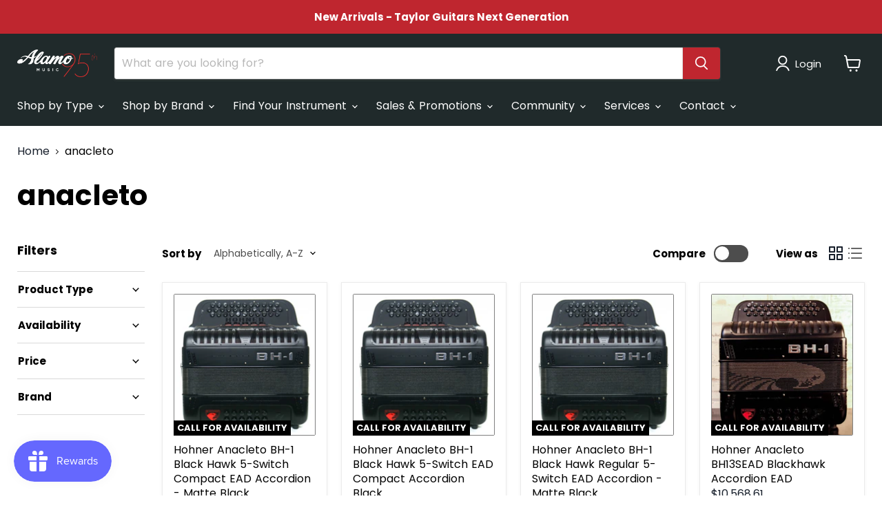

--- FILE ---
content_type: text/html; charset=utf-8
request_url: https://www.alamomusic.com/collections/vendors?q=anacleto
body_size: 68606
content:
<!doctype html>
<html class="no-js no-touch" lang="en">
  <head>
 <script>/* start spd config */window._spt_delay_keywords=["/gtag/js,gtag(,/checkouts,/tiktok-track.js,/hotjar-,/smile-,/adoric.js,/wpm/,fbq("];/* end spd config */</script>      


<!-- Google Tag Manager -->
<script>(function(w,d,s,l,i){w[l]=w[l]||[];w[l].push({'gtm.start':
new Date().getTime(),event:'gtm.js'});var f=d.getElementsByTagName(s)[0],
j=d.createElement(s),dl=l!='dataLayer'?'&l='+l:'';j.async=true;j.src=
'https://www.googletagmanager.com/gtm.js?id='+i+dl;f.parentNode.insertBefore(j,f);
})(window,document,'script','dataLayer','GTM-M3KQVFH');</script>
<!-- End Google Tag Manager -->

    <!-- Hotjar Tracking Code for https://www.alamomusic.com/ -->

    <script>(function(w,d,t,r,u){var f,n,i;w[u]=w[u]||[],f=function(){var o={ti:"211048156", enableAutoSpaTracking: true};o.q=w[u],w[u]=new UET(o),w[u].push("pageLoad")},n=d.createElement(t),n.src=r,n.async=1,n.onload=n.onreadystatechange=function(){var s=this.readyState;s&&s!=="loaded"&&s!=="complete"||(f(),n.onload=n.onreadystatechange=null)},i=d.getElementsByTagName(t)[0],i.parentNode.insertBefore(n,i)})(window,document,"script","//bat.bing.com/bat.js","uetq");</script>
<script>
    (function(h,o,t,j,a,r){
        h.hj=h.hj||function(){(h.hj.q=h.hj.q||[]).push(arguments)};
        h._hjSettings={hjid:2805238,hjsv:6};
        a=o.getElementsByTagName('head')[0];
        r=o.createElement('script');r.async=1;
        r.src=t+h._hjSettings.hjid+j+h._hjSettings.hjsv;
        a.appendChild(r);
    })(window,document,'https://static.hotjar.com/c/hotjar-','.js?sv=');
</script>
    
  <script>
    window.Store = window.Store || {};
    window.Store.id = 75375739192;
  </script>
    <meta charset="utf-8">
    <meta http-equiv="x-ua-compatible" content="IE=edge">

    <link rel="preconnect" href="https://cdn.shopify.com">
    <link rel="preconnect" href="https://fonts.shopifycdn.com">
    <link rel="preconnect" href="https://v.shopify.com">
    <link rel="preconnect" href="https://cdn.shopifycloud.com">

    <title>anacleto — Alamo Music Center</title>
<meta name="google-site-verification" content="lDKgeKXhbw9V3V7vy-ECx_FgFweM8giuAipAmjv2Fs4" />
    

    
  <link rel="shortcut icon" href="//www.alamomusic.com/cdn/shop/files/Untitled-2_15_32x32.png?v=1765830235" type="image/png">


    
      <link rel="canonical" href="https://www.alamomusic.com/collections/vendors?q=anacleto" />
    

    <meta name="viewport" content="width=device-width">

    
    















<meta property="og:site_name" content="Alamo Music Center">
<meta property="og:url" content="https://www.alamomusic.com/collections/vendors?q=anacleto">
<meta property="og:title" content="anacleto">
<meta property="og:type" content="website">
<meta property="og:description" content="Alamo Music Center is a national brand selling pianos, guitars, accordions, and more. Find the best deals in musical instruments today! Financing available.">




















<meta name="twitter:title" content="anacleto">
<meta name="twitter:description" content="Alamo Music Center is a national brand selling pianos, guitars, accordions, and more. Find the best deals in musical instruments today! Financing available.">





    <link rel="preload" href="//www.alamomusic.com/cdn/fonts/poppins/poppins_n4.0ba78fa5af9b0e1a374041b3ceaadf0a43b41362.woff2" as="font" crossorigin="anonymous">
    <link rel="preload" as="style" href="//www.alamomusic.com/cdn/shop/t/3/assets/theme.css?v=145062512843723469721768410907">

    <script>window.performance && window.performance.mark && window.performance.mark('shopify.content_for_header.start');</script><meta name="google-site-verification" content="EfIHZn7QTNbzGjoWqVu2vNPHmzYfGaaND2XqBshRVNQ">
<meta name="facebook-domain-verification" content="v0nt3qzivmwgkdby1js8mh5dp25odf">
<meta id="shopify-digital-wallet" name="shopify-digital-wallet" content="/75375739192/digital_wallets/dialog">
<meta name="shopify-checkout-api-token" content="17f9def2855117c2fb9656c88c31fc63">
<meta id="in-context-paypal-metadata" data-shop-id="75375739192" data-venmo-supported="true" data-environment="production" data-locale="en_US" data-paypal-v4="true" data-currency="USD">
<script async="async" src="/checkouts/internal/preloads.js?locale=en-US"></script>
<link rel="preconnect" href="https://shop.app" crossorigin="anonymous">
<script async="async" src="https://shop.app/checkouts/internal/preloads.js?locale=en-US&shop_id=75375739192" crossorigin="anonymous"></script>
<script id="apple-pay-shop-capabilities" type="application/json">{"shopId":75375739192,"countryCode":"US","currencyCode":"USD","merchantCapabilities":["supports3DS"],"merchantId":"gid:\/\/shopify\/Shop\/75375739192","merchantName":"Alamo Music Center","requiredBillingContactFields":["postalAddress","email","phone"],"requiredShippingContactFields":["postalAddress","email","phone"],"shippingType":"shipping","supportedNetworks":["visa","masterCard","amex","discover","elo","jcb"],"total":{"type":"pending","label":"Alamo Music Center","amount":"1.00"},"shopifyPaymentsEnabled":true,"supportsSubscriptions":true}</script>
<script id="shopify-features" type="application/json">{"accessToken":"17f9def2855117c2fb9656c88c31fc63","betas":["rich-media-storefront-analytics"],"domain":"www.alamomusic.com","predictiveSearch":true,"shopId":75375739192,"locale":"en"}</script>
<script>var Shopify = Shopify || {};
Shopify.shop = "alamomusiccenter.myshopify.com";
Shopify.locale = "en";
Shopify.currency = {"active":"USD","rate":"1.0"};
Shopify.country = "US";
Shopify.theme = {"name":"Empire","id":148512833848,"schema_name":"Empire","schema_version":"9.0.0","theme_store_id":838,"role":"main"};
Shopify.theme.handle = "null";
Shopify.theme.style = {"id":null,"handle":null};
Shopify.cdnHost = "www.alamomusic.com/cdn";
Shopify.routes = Shopify.routes || {};
Shopify.routes.root = "/";</script>
<script type="module">!function(o){(o.Shopify=o.Shopify||{}).modules=!0}(window);</script>
<script>!function(o){function n(){var o=[];function n(){o.push(Array.prototype.slice.apply(arguments))}return n.q=o,n}var t=o.Shopify=o.Shopify||{};t.loadFeatures=n(),t.autoloadFeatures=n()}(window);</script>
<script>
  window.ShopifyPay = window.ShopifyPay || {};
  window.ShopifyPay.apiHost = "shop.app\/pay";
  window.ShopifyPay.redirectState = null;
</script>
<script id="shop-js-analytics" type="application/json">{"pageType":"collection"}</script>
<script defer="defer" async type="module" src="//www.alamomusic.com/cdn/shopifycloud/shop-js/modules/v2/client.init-shop-cart-sync_BT-GjEfc.en.esm.js"></script>
<script defer="defer" async type="module" src="//www.alamomusic.com/cdn/shopifycloud/shop-js/modules/v2/chunk.common_D58fp_Oc.esm.js"></script>
<script defer="defer" async type="module" src="//www.alamomusic.com/cdn/shopifycloud/shop-js/modules/v2/chunk.modal_xMitdFEc.esm.js"></script>
<script type="module">
  await import("//www.alamomusic.com/cdn/shopifycloud/shop-js/modules/v2/client.init-shop-cart-sync_BT-GjEfc.en.esm.js");
await import("//www.alamomusic.com/cdn/shopifycloud/shop-js/modules/v2/chunk.common_D58fp_Oc.esm.js");
await import("//www.alamomusic.com/cdn/shopifycloud/shop-js/modules/v2/chunk.modal_xMitdFEc.esm.js");

  window.Shopify.SignInWithShop?.initShopCartSync?.({"fedCMEnabled":true,"windoidEnabled":true});

</script>
<script>
  window.Shopify = window.Shopify || {};
  if (!window.Shopify.featureAssets) window.Shopify.featureAssets = {};
  window.Shopify.featureAssets['shop-js'] = {"shop-cart-sync":["modules/v2/client.shop-cart-sync_DZOKe7Ll.en.esm.js","modules/v2/chunk.common_D58fp_Oc.esm.js","modules/v2/chunk.modal_xMitdFEc.esm.js"],"init-fed-cm":["modules/v2/client.init-fed-cm_B6oLuCjv.en.esm.js","modules/v2/chunk.common_D58fp_Oc.esm.js","modules/v2/chunk.modal_xMitdFEc.esm.js"],"shop-cash-offers":["modules/v2/client.shop-cash-offers_D2sdYoxE.en.esm.js","modules/v2/chunk.common_D58fp_Oc.esm.js","modules/v2/chunk.modal_xMitdFEc.esm.js"],"shop-login-button":["modules/v2/client.shop-login-button_QeVjl5Y3.en.esm.js","modules/v2/chunk.common_D58fp_Oc.esm.js","modules/v2/chunk.modal_xMitdFEc.esm.js"],"pay-button":["modules/v2/client.pay-button_DXTOsIq6.en.esm.js","modules/v2/chunk.common_D58fp_Oc.esm.js","modules/v2/chunk.modal_xMitdFEc.esm.js"],"shop-button":["modules/v2/client.shop-button_DQZHx9pm.en.esm.js","modules/v2/chunk.common_D58fp_Oc.esm.js","modules/v2/chunk.modal_xMitdFEc.esm.js"],"avatar":["modules/v2/client.avatar_BTnouDA3.en.esm.js"],"init-windoid":["modules/v2/client.init-windoid_CR1B-cfM.en.esm.js","modules/v2/chunk.common_D58fp_Oc.esm.js","modules/v2/chunk.modal_xMitdFEc.esm.js"],"init-shop-for-new-customer-accounts":["modules/v2/client.init-shop-for-new-customer-accounts_C_vY_xzh.en.esm.js","modules/v2/client.shop-login-button_QeVjl5Y3.en.esm.js","modules/v2/chunk.common_D58fp_Oc.esm.js","modules/v2/chunk.modal_xMitdFEc.esm.js"],"init-shop-email-lookup-coordinator":["modules/v2/client.init-shop-email-lookup-coordinator_BI7n9ZSv.en.esm.js","modules/v2/chunk.common_D58fp_Oc.esm.js","modules/v2/chunk.modal_xMitdFEc.esm.js"],"init-shop-cart-sync":["modules/v2/client.init-shop-cart-sync_BT-GjEfc.en.esm.js","modules/v2/chunk.common_D58fp_Oc.esm.js","modules/v2/chunk.modal_xMitdFEc.esm.js"],"shop-toast-manager":["modules/v2/client.shop-toast-manager_DiYdP3xc.en.esm.js","modules/v2/chunk.common_D58fp_Oc.esm.js","modules/v2/chunk.modal_xMitdFEc.esm.js"],"init-customer-accounts":["modules/v2/client.init-customer-accounts_D9ZNqS-Q.en.esm.js","modules/v2/client.shop-login-button_QeVjl5Y3.en.esm.js","modules/v2/chunk.common_D58fp_Oc.esm.js","modules/v2/chunk.modal_xMitdFEc.esm.js"],"init-customer-accounts-sign-up":["modules/v2/client.init-customer-accounts-sign-up_iGw4briv.en.esm.js","modules/v2/client.shop-login-button_QeVjl5Y3.en.esm.js","modules/v2/chunk.common_D58fp_Oc.esm.js","modules/v2/chunk.modal_xMitdFEc.esm.js"],"shop-follow-button":["modules/v2/client.shop-follow-button_CqMgW2wH.en.esm.js","modules/v2/chunk.common_D58fp_Oc.esm.js","modules/v2/chunk.modal_xMitdFEc.esm.js"],"checkout-modal":["modules/v2/client.checkout-modal_xHeaAweL.en.esm.js","modules/v2/chunk.common_D58fp_Oc.esm.js","modules/v2/chunk.modal_xMitdFEc.esm.js"],"shop-login":["modules/v2/client.shop-login_D91U-Q7h.en.esm.js","modules/v2/chunk.common_D58fp_Oc.esm.js","modules/v2/chunk.modal_xMitdFEc.esm.js"],"lead-capture":["modules/v2/client.lead-capture_BJmE1dJe.en.esm.js","modules/v2/chunk.common_D58fp_Oc.esm.js","modules/v2/chunk.modal_xMitdFEc.esm.js"],"payment-terms":["modules/v2/client.payment-terms_Ci9AEqFq.en.esm.js","modules/v2/chunk.common_D58fp_Oc.esm.js","modules/v2/chunk.modal_xMitdFEc.esm.js"]};
</script>
<script>(function() {
  var isLoaded = false;
  function asyncLoad() {
    if (isLoaded) return;
    isLoaded = true;
    var urls = ["https:\/\/cdn.shopify.com\/s\/files\/1\/0753\/7573\/9192\/t\/3\/assets\/affirmShopify.js?v=1721136438\u0026shop=alamomusiccenter.myshopify.com","https:\/\/cdn.shopify.com\/s\/files\/1\/0597\/3783\/3627\/files\/tptinstall.min.js?v=1718591634\u0026t=tapita-seo-script-tags\u0026shop=alamomusiccenter.myshopify.com","https:\/\/cdncozyantitheft.addons.business\/js\/script_tags\/alamomusiccenter\/yMsrNCkyewuBYtJ3QHLdwSz7hAHPHqyC.js?shop=alamomusiccenter.myshopify.com","https:\/\/chimpstatic.com\/mcjs-connected\/js\/users\/5c2c786eebf4069525c2330f9\/55921941d77fdb9092cd38deb.js?shop=alamomusiccenter.myshopify.com","https:\/\/googlereview.gropulse.com\/get_widget?shop=alamomusiccenter.myshopify.com"];
    for (var i = 0; i < urls.length; i++) {
      var s = document.createElement('script');
      s.type = 'text/javascript';
      s.async = true;
      s.src = urls[i];
      var x = document.getElementsByTagName('script')[0];
      x.parentNode.insertBefore(s, x);
    }
  };
  if(window.attachEvent) {
    window.attachEvent('onload', asyncLoad);
  } else {
    window.addEventListener('load', asyncLoad, false);
  }
})();</script>
<script id="__st">var __st={"a":75375739192,"offset":-21600,"reqid":"80e6e85e-988d-4647-911b-cac124e875fb-1769332469","pageurl":"www.alamomusic.com\/collections\/vendors?q=anacleto","u":"a4b0bc641fc4","p":"vendors"};</script>
<script>window.ShopifyPaypalV4VisibilityTracking = true;</script>
<script id="captcha-bootstrap">!function(){'use strict';const t='contact',e='account',n='new_comment',o=[[t,t],['blogs',n],['comments',n],[t,'customer']],c=[[e,'customer_login'],[e,'guest_login'],[e,'recover_customer_password'],[e,'create_customer']],r=t=>t.map((([t,e])=>`form[action*='/${t}']:not([data-nocaptcha='true']) input[name='form_type'][value='${e}']`)).join(','),a=t=>()=>t?[...document.querySelectorAll(t)].map((t=>t.form)):[];function s(){const t=[...o],e=r(t);return a(e)}const i='password',u='form_key',d=['recaptcha-v3-token','g-recaptcha-response','h-captcha-response',i],f=()=>{try{return window.sessionStorage}catch{return}},m='__shopify_v',_=t=>t.elements[u];function p(t,e,n=!1){try{const o=window.sessionStorage,c=JSON.parse(o.getItem(e)),{data:r}=function(t){const{data:e,action:n}=t;return t[m]||n?{data:e,action:n}:{data:t,action:n}}(c);for(const[e,n]of Object.entries(r))t.elements[e]&&(t.elements[e].value=n);n&&o.removeItem(e)}catch(o){console.error('form repopulation failed',{error:o})}}const l='form_type',E='cptcha';function T(t){t.dataset[E]=!0}const w=window,h=w.document,L='Shopify',v='ce_forms',y='captcha';let A=!1;((t,e)=>{const n=(g='f06e6c50-85a8-45c8-87d0-21a2b65856fe',I='https://cdn.shopify.com/shopifycloud/storefront-forms-hcaptcha/ce_storefront_forms_captcha_hcaptcha.v1.5.2.iife.js',D={infoText:'Protected by hCaptcha',privacyText:'Privacy',termsText:'Terms'},(t,e,n)=>{const o=w[L][v],c=o.bindForm;if(c)return c(t,g,e,D).then(n);var r;o.q.push([[t,g,e,D],n]),r=I,A||(h.body.append(Object.assign(h.createElement('script'),{id:'captcha-provider',async:!0,src:r})),A=!0)});var g,I,D;w[L]=w[L]||{},w[L][v]=w[L][v]||{},w[L][v].q=[],w[L][y]=w[L][y]||{},w[L][y].protect=function(t,e){n(t,void 0,e),T(t)},Object.freeze(w[L][y]),function(t,e,n,w,h,L){const[v,y,A,g]=function(t,e,n){const i=e?o:[],u=t?c:[],d=[...i,...u],f=r(d),m=r(i),_=r(d.filter((([t,e])=>n.includes(e))));return[a(f),a(m),a(_),s()]}(w,h,L),I=t=>{const e=t.target;return e instanceof HTMLFormElement?e:e&&e.form},D=t=>v().includes(t);t.addEventListener('submit',(t=>{const e=I(t);if(!e)return;const n=D(e)&&!e.dataset.hcaptchaBound&&!e.dataset.recaptchaBound,o=_(e),c=g().includes(e)&&(!o||!o.value);(n||c)&&t.preventDefault(),c&&!n&&(function(t){try{if(!f())return;!function(t){const e=f();if(!e)return;const n=_(t);if(!n)return;const o=n.value;o&&e.removeItem(o)}(t);const e=Array.from(Array(32),(()=>Math.random().toString(36)[2])).join('');!function(t,e){_(t)||t.append(Object.assign(document.createElement('input'),{type:'hidden',name:u})),t.elements[u].value=e}(t,e),function(t,e){const n=f();if(!n)return;const o=[...t.querySelectorAll(`input[type='${i}']`)].map((({name:t})=>t)),c=[...d,...o],r={};for(const[a,s]of new FormData(t).entries())c.includes(a)||(r[a]=s);n.setItem(e,JSON.stringify({[m]:1,action:t.action,data:r}))}(t,e)}catch(e){console.error('failed to persist form',e)}}(e),e.submit())}));const S=(t,e)=>{t&&!t.dataset[E]&&(n(t,e.some((e=>e===t))),T(t))};for(const o of['focusin','change'])t.addEventListener(o,(t=>{const e=I(t);D(e)&&S(e,y())}));const B=e.get('form_key'),M=e.get(l),P=B&&M;t.addEventListener('DOMContentLoaded',(()=>{const t=y();if(P)for(const e of t)e.elements[l].value===M&&p(e,B);[...new Set([...A(),...v().filter((t=>'true'===t.dataset.shopifyCaptcha))])].forEach((e=>S(e,t)))}))}(h,new URLSearchParams(w.location.search),n,t,e,['guest_login'])})(!0,!0)}();</script>
<script integrity="sha256-4kQ18oKyAcykRKYeNunJcIwy7WH5gtpwJnB7kiuLZ1E=" data-source-attribution="shopify.loadfeatures" defer="defer" src="//www.alamomusic.com/cdn/shopifycloud/storefront/assets/storefront/load_feature-a0a9edcb.js" crossorigin="anonymous"></script>
<script crossorigin="anonymous" defer="defer" src="//www.alamomusic.com/cdn/shopifycloud/storefront/assets/shopify_pay/storefront-65b4c6d7.js?v=20250812"></script>
<script data-source-attribution="shopify.dynamic_checkout.dynamic.init">var Shopify=Shopify||{};Shopify.PaymentButton=Shopify.PaymentButton||{isStorefrontPortableWallets:!0,init:function(){window.Shopify.PaymentButton.init=function(){};var t=document.createElement("script");t.src="https://www.alamomusic.com/cdn/shopifycloud/portable-wallets/latest/portable-wallets.en.js",t.type="module",document.head.appendChild(t)}};
</script>
<script data-source-attribution="shopify.dynamic_checkout.buyer_consent">
  function portableWalletsHideBuyerConsent(e){var t=document.getElementById("shopify-buyer-consent"),n=document.getElementById("shopify-subscription-policy-button");t&&n&&(t.classList.add("hidden"),t.setAttribute("aria-hidden","true"),n.removeEventListener("click",e))}function portableWalletsShowBuyerConsent(e){var t=document.getElementById("shopify-buyer-consent"),n=document.getElementById("shopify-subscription-policy-button");t&&n&&(t.classList.remove("hidden"),t.removeAttribute("aria-hidden"),n.addEventListener("click",e))}window.Shopify?.PaymentButton&&(window.Shopify.PaymentButton.hideBuyerConsent=portableWalletsHideBuyerConsent,window.Shopify.PaymentButton.showBuyerConsent=portableWalletsShowBuyerConsent);
</script>
<script data-source-attribution="shopify.dynamic_checkout.cart.bootstrap">document.addEventListener("DOMContentLoaded",(function(){function t(){return document.querySelector("shopify-accelerated-checkout-cart, shopify-accelerated-checkout")}if(t())Shopify.PaymentButton.init();else{new MutationObserver((function(e,n){t()&&(Shopify.PaymentButton.init(),n.disconnect())})).observe(document.body,{childList:!0,subtree:!0})}}));
</script>
<link id="shopify-accelerated-checkout-styles" rel="stylesheet" media="screen" href="https://www.alamomusic.com/cdn/shopifycloud/portable-wallets/latest/accelerated-checkout-backwards-compat.css" crossorigin="anonymous">
<style id="shopify-accelerated-checkout-cart">
        #shopify-buyer-consent {
  margin-top: 1em;
  display: inline-block;
  width: 100%;
}

#shopify-buyer-consent.hidden {
  display: none;
}

#shopify-subscription-policy-button {
  background: none;
  border: none;
  padding: 0;
  text-decoration: underline;
  font-size: inherit;
  cursor: pointer;
}

#shopify-subscription-policy-button::before {
  box-shadow: none;
}

      </style>

<script>window.performance && window.performance.mark && window.performance.mark('shopify.content_for_header.end');</script>

    <link href="//www.alamomusic.com/cdn/shop/t/3/assets/theme.css?v=145062512843723469721768410907" rel="stylesheet" type="text/css" media="all" />

    
    <script>
      window.Theme = window.Theme || {};
      window.Theme.version = '9.0.0';
      window.Theme.name = 'Empire';
      window.Theme.routes = {
        "root_url": "/",
        "account_url": "/account",
        "account_login_url": "https://www.alamomusic.com/customer_authentication/redirect?locale=en&region_country=US",
        "account_logout_url": "/account/logout",
        "account_register_url": "https://shopify.com/75375739192/account?locale=en",
        "account_addresses_url": "/account/addresses",
        "collections_url": "/collections",
        "all_products_collection_url": "/collections/all",
        "search_url": "/search",
        "predictive_search_url": "/search/suggest",
        "cart_url": "/cart",
        "cart_add_url": "/cart/add",
        "cart_change_url": "/cart/change",
        "cart_clear_url": "/cart/clear",
        "product_recommendations_url": "/recommendations/products",
      };
    </script>
    
<!-- BEGIN app block: shopify://apps/sc-easy-redirects/blocks/app/be3f8dbd-5d43-46b4-ba43-2d65046054c2 -->
    <!-- common for all pages -->
    
    
        
            <script src="https://cdn.shopify.com/extensions/264f3360-3201-4ab7-9087-2c63466c86a3/sc-easy-redirects-5/assets/esc-redirect-app-live-feature.js" async></script>
        
    




<!-- END app block --><!-- BEGIN app block: shopify://apps/judge-me-reviews/blocks/judgeme_core/61ccd3b1-a9f2-4160-9fe9-4fec8413e5d8 --><!-- Start of Judge.me Core -->






<link rel="dns-prefetch" href="https://cdn2.judge.me/cdn/widget_frontend">
<link rel="dns-prefetch" href="https://cdn.judge.me">
<link rel="dns-prefetch" href="https://cdn1.judge.me">
<link rel="dns-prefetch" href="https://api.judge.me">

<script data-cfasync='false' class='jdgm-settings-script'>window.jdgmSettings={"pagination":5,"disable_web_reviews":false,"badge_no_review_text":"No reviews","badge_n_reviews_text":"{{ n }} review/reviews","hide_badge_preview_if_no_reviews":true,"badge_hide_text":false,"enforce_center_preview_badge":false,"widget_title":"Customer Reviews","widget_open_form_text":"Write a review","widget_close_form_text":"Cancel review","widget_refresh_page_text":"Refresh page","widget_summary_text":"Based on {{ number_of_reviews }} review/reviews","widget_no_review_text":"Be the first to write a review","widget_name_field_text":"Display name","widget_verified_name_field_text":"Verified Name (public)","widget_name_placeholder_text":"Display name","widget_required_field_error_text":"This field is required.","widget_email_field_text":"Email address","widget_verified_email_field_text":"Verified Email (private, can not be edited)","widget_email_placeholder_text":"Your email address","widget_email_field_error_text":"Please enter a valid email address.","widget_rating_field_text":"Rating","widget_review_title_field_text":"Review Title","widget_review_title_placeholder_text":"Give your review a title","widget_review_body_field_text":"Review content","widget_review_body_placeholder_text":"Start writing here...","widget_pictures_field_text":"Picture/Video (optional)","widget_submit_review_text":"Submit Review","widget_submit_verified_review_text":"Submit Verified Review","widget_submit_success_msg_with_auto_publish":"Thank you! Please refresh the page in a few moments to see your review. You can remove or edit your review by logging into \u003ca href='https://judge.me/login' target='_blank' rel='nofollow noopener'\u003eJudge.me\u003c/a\u003e","widget_submit_success_msg_no_auto_publish":"Thank you! Your review will be published as soon as it is approved by the shop admin. You can remove or edit your review by logging into \u003ca href='https://judge.me/login' target='_blank' rel='nofollow noopener'\u003eJudge.me\u003c/a\u003e","widget_show_default_reviews_out_of_total_text":"Showing {{ n_reviews_shown }} out of {{ n_reviews }} reviews.","widget_show_all_link_text":"Show all","widget_show_less_link_text":"Show less","widget_author_said_text":"{{ reviewer_name }} said:","widget_days_text":"{{ n }} days ago","widget_weeks_text":"{{ n }} week/weeks ago","widget_months_text":"{{ n }} month/months ago","widget_years_text":"{{ n }} year/years ago","widget_yesterday_text":"Yesterday","widget_today_text":"Today","widget_replied_text":"\u003e\u003e {{ shop_name }} replied:","widget_read_more_text":"Read more","widget_reviewer_name_as_initial":"","widget_rating_filter_color":"#fbcd0a","widget_rating_filter_see_all_text":"See all reviews","widget_sorting_most_recent_text":"Most Recent","widget_sorting_highest_rating_text":"Highest Rating","widget_sorting_lowest_rating_text":"Lowest Rating","widget_sorting_with_pictures_text":"Only Pictures","widget_sorting_most_helpful_text":"Most Helpful","widget_open_question_form_text":"Ask a question","widget_reviews_subtab_text":"Reviews","widget_questions_subtab_text":"Questions","widget_question_label_text":"Question","widget_answer_label_text":"Answer","widget_question_placeholder_text":"Write your question here","widget_submit_question_text":"Submit Question","widget_question_submit_success_text":"Thank you for your question! We will notify you once it gets answered.","verified_badge_text":"Verified","verified_badge_bg_color":"","verified_badge_text_color":"","verified_badge_placement":"left-of-reviewer-name","widget_review_max_height":"","widget_hide_border":false,"widget_social_share":false,"widget_thumb":false,"widget_review_location_show":false,"widget_location_format":"","all_reviews_include_out_of_store_products":true,"all_reviews_out_of_store_text":"(out of store)","all_reviews_pagination":100,"all_reviews_product_name_prefix_text":"about","enable_review_pictures":true,"enable_question_anwser":false,"widget_theme":"default","review_date_format":"mm/dd/yyyy","default_sort_method":"most-recent","widget_product_reviews_subtab_text":"Product Reviews","widget_shop_reviews_subtab_text":"Shop Reviews","widget_other_products_reviews_text":"Reviews for other products","widget_store_reviews_subtab_text":"Store reviews","widget_no_store_reviews_text":"This store hasn't received any reviews yet","widget_web_restriction_product_reviews_text":"This product hasn't received any reviews yet","widget_no_items_text":"No items found","widget_show_more_text":"Show more","widget_write_a_store_review_text":"Write a Store Review","widget_other_languages_heading":"Reviews in Other Languages","widget_translate_review_text":"Translate review to {{ language }}","widget_translating_review_text":"Translating...","widget_show_original_translation_text":"Show original ({{ language }})","widget_translate_review_failed_text":"Review couldn't be translated.","widget_translate_review_retry_text":"Retry","widget_translate_review_try_again_later_text":"Try again later","show_product_url_for_grouped_product":false,"widget_sorting_pictures_first_text":"Pictures First","show_pictures_on_all_rev_page_mobile":false,"show_pictures_on_all_rev_page_desktop":false,"floating_tab_hide_mobile_install_preference":false,"floating_tab_button_name":"★ Reviews","floating_tab_title":"Let customers speak for us","floating_tab_button_color":"","floating_tab_button_background_color":"","floating_tab_url":"","floating_tab_url_enabled":false,"floating_tab_tab_style":"text","all_reviews_text_badge_text":"Customers rate us {{ shop.metafields.judgeme.all_reviews_rating | round: 1 }}/5 based on {{ shop.metafields.judgeme.all_reviews_count }} reviews.","all_reviews_text_badge_text_branded_style":"{{ shop.metafields.judgeme.all_reviews_rating | round: 1 }} out of 5 stars based on {{ shop.metafields.judgeme.all_reviews_count }} reviews","is_all_reviews_text_badge_a_link":false,"show_stars_for_all_reviews_text_badge":false,"all_reviews_text_badge_url":"","all_reviews_text_style":"branded","all_reviews_text_color_style":"judgeme_brand_color","all_reviews_text_color":"#108474","all_reviews_text_show_jm_brand":false,"featured_carousel_show_header":true,"featured_carousel_title":"Let customers speak for us","testimonials_carousel_title":"Customers are saying","videos_carousel_title":"Real customer stories","cards_carousel_title":"Customers are saying","featured_carousel_count_text":"from {{ n }} reviews","featured_carousel_add_link_to_all_reviews_page":false,"featured_carousel_url":"","featured_carousel_show_images":true,"featured_carousel_autoslide_interval":5,"featured_carousel_arrows_on_the_sides":false,"featured_carousel_height":250,"featured_carousel_width":80,"featured_carousel_image_size":0,"featured_carousel_image_height":250,"featured_carousel_arrow_color":"#eeeeee","verified_count_badge_style":"branded","verified_count_badge_orientation":"horizontal","verified_count_badge_color_style":"judgeme_brand_color","verified_count_badge_color":"#108474","is_verified_count_badge_a_link":false,"verified_count_badge_url":"","verified_count_badge_show_jm_brand":true,"widget_rating_preset_default":5,"widget_first_sub_tab":"product-reviews","widget_show_histogram":true,"widget_histogram_use_custom_color":false,"widget_pagination_use_custom_color":false,"widget_star_use_custom_color":false,"widget_verified_badge_use_custom_color":false,"widget_write_review_use_custom_color":false,"picture_reminder_submit_button":"Upload Pictures","enable_review_videos":false,"mute_video_by_default":false,"widget_sorting_videos_first_text":"Videos First","widget_review_pending_text":"Pending","featured_carousel_items_for_large_screen":3,"social_share_options_order":"Facebook,Twitter","remove_microdata_snippet":true,"disable_json_ld":false,"enable_json_ld_products":false,"preview_badge_show_question_text":false,"preview_badge_no_question_text":"No questions","preview_badge_n_question_text":"{{ number_of_questions }} question/questions","qa_badge_show_icon":false,"qa_badge_position":"same-row","remove_judgeme_branding":false,"widget_add_search_bar":false,"widget_search_bar_placeholder":"Search","widget_sorting_verified_only_text":"Verified only","featured_carousel_theme":"default","featured_carousel_show_rating":true,"featured_carousel_show_title":true,"featured_carousel_show_body":true,"featured_carousel_show_date":false,"featured_carousel_show_reviewer":true,"featured_carousel_show_product":false,"featured_carousel_header_background_color":"#108474","featured_carousel_header_text_color":"#ffffff","featured_carousel_name_product_separator":"reviewed","featured_carousel_full_star_background":"#108474","featured_carousel_empty_star_background":"#dadada","featured_carousel_vertical_theme_background":"#f9fafb","featured_carousel_verified_badge_enable":true,"featured_carousel_verified_badge_color":"#108474","featured_carousel_border_style":"round","featured_carousel_review_line_length_limit":3,"featured_carousel_more_reviews_button_text":"Read more reviews","featured_carousel_view_product_button_text":"View product","all_reviews_page_load_reviews_on":"scroll","all_reviews_page_load_more_text":"Load More Reviews","disable_fb_tab_reviews":false,"enable_ajax_cdn_cache":false,"widget_advanced_speed_features":5,"widget_public_name_text":"displayed publicly like","default_reviewer_name":"John Smith","default_reviewer_name_has_non_latin":true,"widget_reviewer_anonymous":"Anonymous","medals_widget_title":"Judge.me Review Medals","medals_widget_background_color":"#f9fafb","medals_widget_position":"footer_all_pages","medals_widget_border_color":"#f9fafb","medals_widget_verified_text_position":"left","medals_widget_use_monochromatic_version":false,"medals_widget_elements_color":"#108474","show_reviewer_avatar":true,"widget_invalid_yt_video_url_error_text":"Not a YouTube video URL","widget_max_length_field_error_text":"Please enter no more than {0} characters.","widget_show_country_flag":false,"widget_show_collected_via_shop_app":true,"widget_verified_by_shop_badge_style":"light","widget_verified_by_shop_text":"Verified by Shop","widget_show_photo_gallery":false,"widget_load_with_code_splitting":true,"widget_ugc_install_preference":false,"widget_ugc_title":"Made by us, Shared by you","widget_ugc_subtitle":"Tag us to see your picture featured in our page","widget_ugc_arrows_color":"#ffffff","widget_ugc_primary_button_text":"Buy Now","widget_ugc_primary_button_background_color":"#108474","widget_ugc_primary_button_text_color":"#ffffff","widget_ugc_primary_button_border_width":"0","widget_ugc_primary_button_border_style":"none","widget_ugc_primary_button_border_color":"#108474","widget_ugc_primary_button_border_radius":"25","widget_ugc_secondary_button_text":"Load More","widget_ugc_secondary_button_background_color":"#ffffff","widget_ugc_secondary_button_text_color":"#108474","widget_ugc_secondary_button_border_width":"2","widget_ugc_secondary_button_border_style":"solid","widget_ugc_secondary_button_border_color":"#108474","widget_ugc_secondary_button_border_radius":"25","widget_ugc_reviews_button_text":"View Reviews","widget_ugc_reviews_button_background_color":"#ffffff","widget_ugc_reviews_button_text_color":"#108474","widget_ugc_reviews_button_border_width":"2","widget_ugc_reviews_button_border_style":"solid","widget_ugc_reviews_button_border_color":"#108474","widget_ugc_reviews_button_border_radius":"25","widget_ugc_reviews_button_link_to":"judgeme-reviews-page","widget_ugc_show_post_date":true,"widget_ugc_max_width":"800","widget_rating_metafield_value_type":true,"widget_primary_color":"#BF262F","widget_enable_secondary_color":false,"widget_secondary_color":"#edf5f5","widget_summary_average_rating_text":"{{ average_rating }} out of 5","widget_media_grid_title":"Customer photos \u0026 videos","widget_media_grid_see_more_text":"See more","widget_round_style":false,"widget_show_product_medals":true,"widget_verified_by_judgeme_text":"Verified by Judge.me","widget_show_store_medals":true,"widget_verified_by_judgeme_text_in_store_medals":"Verified by Judge.me","widget_media_field_exceed_quantity_message":"Sorry, we can only accept {{ max_media }} for one review.","widget_media_field_exceed_limit_message":"{{ file_name }} is too large, please select a {{ media_type }} less than {{ size_limit }}MB.","widget_review_submitted_text":"Review Submitted!","widget_question_submitted_text":"Question Submitted!","widget_close_form_text_question":"Cancel","widget_write_your_answer_here_text":"Write your answer here","widget_enabled_branded_link":true,"widget_show_collected_by_judgeme":false,"widget_reviewer_name_color":"","widget_write_review_text_color":"","widget_write_review_bg_color":"","widget_collected_by_judgeme_text":"collected by Judge.me","widget_pagination_type":"standard","widget_load_more_text":"Load More","widget_load_more_color":"#108474","widget_full_review_text":"Full Review","widget_read_more_reviews_text":"Read More Reviews","widget_read_questions_text":"Read Questions","widget_questions_and_answers_text":"Questions \u0026 Answers","widget_verified_by_text":"Verified by","widget_verified_text":"Verified","widget_number_of_reviews_text":"{{ number_of_reviews }} reviews","widget_back_button_text":"Back","widget_next_button_text":"Next","widget_custom_forms_filter_button":"Filters","custom_forms_style":"horizontal","widget_show_review_information":false,"how_reviews_are_collected":"How reviews are collected?","widget_show_review_keywords":false,"widget_gdpr_statement":"How we use your data: We'll only contact you about the review you left, and only if necessary. By submitting your review, you agree to Judge.me's \u003ca href='https://judge.me/terms' target='_blank' rel='nofollow noopener'\u003eterms\u003c/a\u003e, \u003ca href='https://judge.me/privacy' target='_blank' rel='nofollow noopener'\u003eprivacy\u003c/a\u003e and \u003ca href='https://judge.me/content-policy' target='_blank' rel='nofollow noopener'\u003econtent\u003c/a\u003e policies.","widget_multilingual_sorting_enabled":false,"widget_translate_review_content_enabled":false,"widget_translate_review_content_method":"manual","popup_widget_review_selection":"automatically_with_pictures","popup_widget_round_border_style":true,"popup_widget_show_title":true,"popup_widget_show_body":true,"popup_widget_show_reviewer":false,"popup_widget_show_product":true,"popup_widget_show_pictures":true,"popup_widget_use_review_picture":true,"popup_widget_show_on_home_page":true,"popup_widget_show_on_product_page":true,"popup_widget_show_on_collection_page":true,"popup_widget_show_on_cart_page":true,"popup_widget_position":"bottom_left","popup_widget_first_review_delay":5,"popup_widget_duration":5,"popup_widget_interval":5,"popup_widget_review_count":5,"popup_widget_hide_on_mobile":true,"review_snippet_widget_round_border_style":true,"review_snippet_widget_card_color":"#FFFFFF","review_snippet_widget_slider_arrows_background_color":"#FFFFFF","review_snippet_widget_slider_arrows_color":"#000000","review_snippet_widget_star_color":"#108474","show_product_variant":false,"all_reviews_product_variant_label_text":"Variant: ","widget_show_verified_branding":true,"widget_ai_summary_title":"Customers say","widget_ai_summary_disclaimer":"AI-powered review summary based on recent customer reviews","widget_show_ai_summary":false,"widget_show_ai_summary_bg":false,"widget_show_review_title_input":false,"redirect_reviewers_invited_via_email":"external_form","request_store_review_after_product_review":false,"request_review_other_products_in_order":false,"review_form_color_scheme":"default","review_form_corner_style":"square","review_form_star_color":{},"review_form_text_color":"#333333","review_form_background_color":"#ffffff","review_form_field_background_color":"#fafafa","review_form_button_color":{},"review_form_button_text_color":"#ffffff","review_form_modal_overlay_color":"#000000","review_content_screen_title_text":"How would you rate this product?","review_content_introduction_text":"We would love it if you would share a bit about your experience.","store_review_form_title_text":"How would you rate this store?","store_review_form_introduction_text":"We would love it if you would share a bit about your experience.","show_review_guidance_text":true,"one_star_review_guidance_text":"Poor","five_star_review_guidance_text":"Great","customer_information_screen_title_text":"About you","customer_information_introduction_text":"Please tell us more about you.","custom_questions_screen_title_text":"Your experience in more detail","custom_questions_introduction_text":"Here are a few questions to help us understand more about your experience.","review_submitted_screen_title_text":"Thanks for your review!","review_submitted_screen_thank_you_text":"We are processing it and it will appear on the store soon.","review_submitted_screen_email_verification_text":"Please confirm your email by clicking the link we just sent you. This helps us keep reviews authentic.","review_submitted_request_store_review_text":"Would you like to share your experience of shopping with us?","review_submitted_review_other_products_text":"Would you like to review these products?","store_review_screen_title_text":"Would you like to share your experience of shopping with us?","store_review_introduction_text":"We value your feedback and use it to improve. Please share any thoughts or suggestions you have.","reviewer_media_screen_title_picture_text":"Share a picture","reviewer_media_introduction_picture_text":"Upload a photo to support your review.","reviewer_media_screen_title_video_text":"Share a video","reviewer_media_introduction_video_text":"Upload a video to support your review.","reviewer_media_screen_title_picture_or_video_text":"Share a picture or video","reviewer_media_introduction_picture_or_video_text":"Upload a photo or video to support your review.","reviewer_media_youtube_url_text":"Paste your Youtube URL here","advanced_settings_next_step_button_text":"Next","advanced_settings_close_review_button_text":"Close","modal_write_review_flow":true,"write_review_flow_required_text":"Required","write_review_flow_privacy_message_text":"We respect your privacy.","write_review_flow_anonymous_text":"Post review as anonymous","write_review_flow_visibility_text":"This won't be visible to other customers.","write_review_flow_multiple_selection_help_text":"Select as many as you like","write_review_flow_single_selection_help_text":"Select one option","write_review_flow_required_field_error_text":"This field is required","write_review_flow_invalid_email_error_text":"Please enter a valid email address","write_review_flow_max_length_error_text":"Max. {{ max_length }} characters.","write_review_flow_media_upload_text":"\u003cb\u003eClick to upload\u003c/b\u003e or drag and drop","write_review_flow_gdpr_statement":"We'll only contact you about your review if necessary. By submitting your review, you agree to our \u003ca href='https://judge.me/terms' target='_blank' rel='nofollow noopener'\u003eterms and conditions\u003c/a\u003e and \u003ca href='https://judge.me/privacy' target='_blank' rel='nofollow noopener'\u003eprivacy policy\u003c/a\u003e.","rating_only_reviews_enabled":false,"show_negative_reviews_help_screen":false,"new_review_flow_help_screen_rating_threshold":3,"negative_review_resolution_screen_title_text":"Tell us more","negative_review_resolution_text":"Your experience matters to us. If there were issues with your purchase, we're here to help. Feel free to reach out to us, we'd love the opportunity to make things right.","negative_review_resolution_button_text":"Contact us","negative_review_resolution_proceed_with_review_text":"Leave a review","negative_review_resolution_subject":"Issue with purchase from {{ shop_name }}.{{ order_name }}","preview_badge_collection_page_install_status":false,"widget_review_custom_css":"","preview_badge_custom_css":"","preview_badge_stars_count":"5-stars","featured_carousel_custom_css":"","floating_tab_custom_css":"","all_reviews_widget_custom_css":"","medals_widget_custom_css":"","verified_badge_custom_css":"","all_reviews_text_custom_css":"","transparency_badges_collected_via_store_invite":false,"transparency_badges_from_another_provider":false,"transparency_badges_collected_from_store_visitor":false,"transparency_badges_collected_by_verified_review_provider":false,"transparency_badges_earned_reward":false,"transparency_badges_collected_via_store_invite_text":"Review collected via store invitation","transparency_badges_from_another_provider_text":"Review collected from another provider","transparency_badges_collected_from_store_visitor_text":"Review collected from a store visitor","transparency_badges_written_in_google_text":"Review written in Google","transparency_badges_written_in_etsy_text":"Review written in Etsy","transparency_badges_written_in_shop_app_text":"Review written in Shop App","transparency_badges_earned_reward_text":"Review earned a reward for future purchase","product_review_widget_per_page":10,"widget_store_review_label_text":"Review about the store","checkout_comment_extension_title_on_product_page":"Customer Comments","checkout_comment_extension_num_latest_comment_show":5,"checkout_comment_extension_format":"name_and_timestamp","checkout_comment_customer_name":"last_initial","checkout_comment_comment_notification":true,"preview_badge_collection_page_install_preference":false,"preview_badge_home_page_install_preference":false,"preview_badge_product_page_install_preference":false,"review_widget_install_preference":"","review_carousel_install_preference":false,"floating_reviews_tab_install_preference":"none","verified_reviews_count_badge_install_preference":false,"all_reviews_text_install_preference":false,"review_widget_best_location":false,"judgeme_medals_install_preference":false,"review_widget_revamp_enabled":false,"review_widget_qna_enabled":false,"review_widget_header_theme":"minimal","review_widget_widget_title_enabled":true,"review_widget_header_text_size":"medium","review_widget_header_text_weight":"regular","review_widget_average_rating_style":"compact","review_widget_bar_chart_enabled":true,"review_widget_bar_chart_type":"numbers","review_widget_bar_chart_style":"standard","review_widget_expanded_media_gallery_enabled":false,"review_widget_reviews_section_theme":"standard","review_widget_image_style":"thumbnails","review_widget_review_image_ratio":"square","review_widget_stars_size":"medium","review_widget_verified_badge":"standard_text","review_widget_review_title_text_size":"medium","review_widget_review_text_size":"medium","review_widget_review_text_length":"medium","review_widget_number_of_columns_desktop":3,"review_widget_carousel_transition_speed":5,"review_widget_custom_questions_answers_display":"always","review_widget_button_text_color":"#FFFFFF","review_widget_text_color":"#000000","review_widget_lighter_text_color":"#7B7B7B","review_widget_corner_styling":"soft","review_widget_review_word_singular":"review","review_widget_review_word_plural":"reviews","review_widget_voting_label":"Helpful?","review_widget_shop_reply_label":"Reply from {{ shop_name }}:","review_widget_filters_title":"Filters","qna_widget_question_word_singular":"Question","qna_widget_question_word_plural":"Questions","qna_widget_answer_reply_label":"Answer from {{ answerer_name }}:","qna_content_screen_title_text":"Ask a question about this product","qna_widget_question_required_field_error_text":"Please enter your question.","qna_widget_flow_gdpr_statement":"We'll only contact you about your question if necessary. By submitting your question, you agree to our \u003ca href='https://judge.me/terms' target='_blank' rel='nofollow noopener'\u003eterms and conditions\u003c/a\u003e and \u003ca href='https://judge.me/privacy' target='_blank' rel='nofollow noopener'\u003eprivacy policy\u003c/a\u003e.","qna_widget_question_submitted_text":"Thanks for your question!","qna_widget_close_form_text_question":"Close","qna_widget_question_submit_success_text":"We’ll notify you by email when your question is answered.","all_reviews_widget_v2025_enabled":false,"all_reviews_widget_v2025_header_theme":"default","all_reviews_widget_v2025_widget_title_enabled":true,"all_reviews_widget_v2025_header_text_size":"medium","all_reviews_widget_v2025_header_text_weight":"regular","all_reviews_widget_v2025_average_rating_style":"compact","all_reviews_widget_v2025_bar_chart_enabled":true,"all_reviews_widget_v2025_bar_chart_type":"numbers","all_reviews_widget_v2025_bar_chart_style":"standard","all_reviews_widget_v2025_expanded_media_gallery_enabled":false,"all_reviews_widget_v2025_show_store_medals":true,"all_reviews_widget_v2025_show_photo_gallery":true,"all_reviews_widget_v2025_show_review_keywords":false,"all_reviews_widget_v2025_show_ai_summary":false,"all_reviews_widget_v2025_show_ai_summary_bg":false,"all_reviews_widget_v2025_add_search_bar":false,"all_reviews_widget_v2025_default_sort_method":"most-recent","all_reviews_widget_v2025_reviews_per_page":10,"all_reviews_widget_v2025_reviews_section_theme":"default","all_reviews_widget_v2025_image_style":"thumbnails","all_reviews_widget_v2025_review_image_ratio":"square","all_reviews_widget_v2025_stars_size":"medium","all_reviews_widget_v2025_verified_badge":"bold_badge","all_reviews_widget_v2025_review_title_text_size":"medium","all_reviews_widget_v2025_review_text_size":"medium","all_reviews_widget_v2025_review_text_length":"medium","all_reviews_widget_v2025_number_of_columns_desktop":3,"all_reviews_widget_v2025_carousel_transition_speed":5,"all_reviews_widget_v2025_custom_questions_answers_display":"always","all_reviews_widget_v2025_show_product_variant":false,"all_reviews_widget_v2025_show_reviewer_avatar":true,"all_reviews_widget_v2025_reviewer_name_as_initial":"","all_reviews_widget_v2025_review_location_show":false,"all_reviews_widget_v2025_location_format":"","all_reviews_widget_v2025_show_country_flag":false,"all_reviews_widget_v2025_verified_by_shop_badge_style":"light","all_reviews_widget_v2025_social_share":false,"all_reviews_widget_v2025_social_share_options_order":"Facebook,Twitter,LinkedIn,Pinterest","all_reviews_widget_v2025_pagination_type":"standard","all_reviews_widget_v2025_button_text_color":"#FFFFFF","all_reviews_widget_v2025_text_color":"#000000","all_reviews_widget_v2025_lighter_text_color":"#7B7B7B","all_reviews_widget_v2025_corner_styling":"soft","all_reviews_widget_v2025_title":"Customer reviews","all_reviews_widget_v2025_ai_summary_title":"Customers say about this store","all_reviews_widget_v2025_no_review_text":"Be the first to write a review","platform":"shopify","branding_url":"https://app.judge.me/reviews","branding_text":"Powered by Judge.me","locale":"en","reply_name":"Alamo Music Center","widget_version":"3.0","footer":true,"autopublish":true,"review_dates":true,"enable_custom_form":false,"shop_locale":"en","enable_multi_locales_translations":true,"show_review_title_input":false,"review_verification_email_status":"always","can_be_branded":true,"reply_name_text":"Alamo Music Center"};</script> <style class='jdgm-settings-style'>.jdgm-xx{left:0}:root{--jdgm-primary-color: #BF262F;--jdgm-secondary-color: rgba(191,38,47,0.1);--jdgm-star-color: #BF262F;--jdgm-write-review-text-color: white;--jdgm-write-review-bg-color: #BF262F;--jdgm-paginate-color: #BF262F;--jdgm-border-radius: 0;--jdgm-reviewer-name-color: #BF262F}.jdgm-histogram__bar-content{background-color:#BF262F}.jdgm-rev[data-verified-buyer=true] .jdgm-rev__icon.jdgm-rev__icon:after,.jdgm-rev__buyer-badge.jdgm-rev__buyer-badge{color:white;background-color:#BF262F}.jdgm-review-widget--small .jdgm-gallery.jdgm-gallery .jdgm-gallery__thumbnail-link:nth-child(8) .jdgm-gallery__thumbnail-wrapper.jdgm-gallery__thumbnail-wrapper:before{content:"See more"}@media only screen and (min-width: 768px){.jdgm-gallery.jdgm-gallery .jdgm-gallery__thumbnail-link:nth-child(8) .jdgm-gallery__thumbnail-wrapper.jdgm-gallery__thumbnail-wrapper:before{content:"See more"}}.jdgm-prev-badge[data-average-rating='0.00']{display:none !important}.jdgm-author-all-initials{display:none !important}.jdgm-author-last-initial{display:none !important}.jdgm-rev-widg__title{visibility:hidden}.jdgm-rev-widg__summary-text{visibility:hidden}.jdgm-prev-badge__text{visibility:hidden}.jdgm-rev__prod-link-prefix:before{content:'about'}.jdgm-rev__variant-label:before{content:'Variant: '}.jdgm-rev__out-of-store-text:before{content:'(out of store)'}@media only screen and (min-width: 768px){.jdgm-rev__pics .jdgm-rev_all-rev-page-picture-separator,.jdgm-rev__pics .jdgm-rev__product-picture{display:none}}@media only screen and (max-width: 768px){.jdgm-rev__pics .jdgm-rev_all-rev-page-picture-separator,.jdgm-rev__pics .jdgm-rev__product-picture{display:none}}.jdgm-preview-badge[data-template="product"]{display:none !important}.jdgm-preview-badge[data-template="collection"]{display:none !important}.jdgm-preview-badge[data-template="index"]{display:none !important}.jdgm-review-widget[data-from-snippet="true"]{display:none !important}.jdgm-verified-count-badget[data-from-snippet="true"]{display:none !important}.jdgm-carousel-wrapper[data-from-snippet="true"]{display:none !important}.jdgm-all-reviews-text[data-from-snippet="true"]{display:none !important}.jdgm-medals-section[data-from-snippet="true"]{display:none !important}.jdgm-ugc-media-wrapper[data-from-snippet="true"]{display:none !important}.jdgm-rev__transparency-badge[data-badge-type="review_collected_via_store_invitation"]{display:none !important}.jdgm-rev__transparency-badge[data-badge-type="review_collected_from_another_provider"]{display:none !important}.jdgm-rev__transparency-badge[data-badge-type="review_collected_from_store_visitor"]{display:none !important}.jdgm-rev__transparency-badge[data-badge-type="review_written_in_etsy"]{display:none !important}.jdgm-rev__transparency-badge[data-badge-type="review_written_in_google_business"]{display:none !important}.jdgm-rev__transparency-badge[data-badge-type="review_written_in_shop_app"]{display:none !important}.jdgm-rev__transparency-badge[data-badge-type="review_earned_for_future_purchase"]{display:none !important}.jdgm-review-snippet-widget .jdgm-rev-snippet-widget__cards-container .jdgm-rev-snippet-card{border-radius:8px;background:#fff}.jdgm-review-snippet-widget .jdgm-rev-snippet-widget__cards-container .jdgm-rev-snippet-card__rev-rating .jdgm-star{color:#108474}.jdgm-review-snippet-widget .jdgm-rev-snippet-widget__prev-btn,.jdgm-review-snippet-widget .jdgm-rev-snippet-widget__next-btn{border-radius:50%;background:#fff}.jdgm-review-snippet-widget .jdgm-rev-snippet-widget__prev-btn>svg,.jdgm-review-snippet-widget .jdgm-rev-snippet-widget__next-btn>svg{fill:#000}.jdgm-full-rev-modal.rev-snippet-widget .jm-mfp-container .jm-mfp-content,.jdgm-full-rev-modal.rev-snippet-widget .jm-mfp-container .jdgm-full-rev__icon,.jdgm-full-rev-modal.rev-snippet-widget .jm-mfp-container .jdgm-full-rev__pic-img,.jdgm-full-rev-modal.rev-snippet-widget .jm-mfp-container .jdgm-full-rev__reply{border-radius:8px}.jdgm-full-rev-modal.rev-snippet-widget .jm-mfp-container .jdgm-full-rev[data-verified-buyer="true"] .jdgm-full-rev__icon::after{border-radius:8px}.jdgm-full-rev-modal.rev-snippet-widget .jm-mfp-container .jdgm-full-rev .jdgm-rev__buyer-badge{border-radius:calc( 8px / 2 )}.jdgm-full-rev-modal.rev-snippet-widget .jm-mfp-container .jdgm-full-rev .jdgm-full-rev__replier::before{content:'Alamo Music Center'}.jdgm-full-rev-modal.rev-snippet-widget .jm-mfp-container .jdgm-full-rev .jdgm-full-rev__product-button{border-radius:calc( 8px * 6 )}
</style> <style class='jdgm-settings-style'></style>

  
  
  
  <style class='jdgm-miracle-styles'>
  @-webkit-keyframes jdgm-spin{0%{-webkit-transform:rotate(0deg);-ms-transform:rotate(0deg);transform:rotate(0deg)}100%{-webkit-transform:rotate(359deg);-ms-transform:rotate(359deg);transform:rotate(359deg)}}@keyframes jdgm-spin{0%{-webkit-transform:rotate(0deg);-ms-transform:rotate(0deg);transform:rotate(0deg)}100%{-webkit-transform:rotate(359deg);-ms-transform:rotate(359deg);transform:rotate(359deg)}}@font-face{font-family:'JudgemeStar';src:url("[data-uri]") format("woff");font-weight:normal;font-style:normal}.jdgm-star{font-family:'JudgemeStar';display:inline !important;text-decoration:none !important;padding:0 4px 0 0 !important;margin:0 !important;font-weight:bold;opacity:1;-webkit-font-smoothing:antialiased;-moz-osx-font-smoothing:grayscale}.jdgm-star:hover{opacity:1}.jdgm-star:last-of-type{padding:0 !important}.jdgm-star.jdgm--on:before{content:"\e000"}.jdgm-star.jdgm--off:before{content:"\e001"}.jdgm-star.jdgm--half:before{content:"\e002"}.jdgm-widget *{margin:0;line-height:1.4;-webkit-box-sizing:border-box;-moz-box-sizing:border-box;box-sizing:border-box;-webkit-overflow-scrolling:touch}.jdgm-hidden{display:none !important;visibility:hidden !important}.jdgm-temp-hidden{display:none}.jdgm-spinner{width:40px;height:40px;margin:auto;border-radius:50%;border-top:2px solid #eee;border-right:2px solid #eee;border-bottom:2px solid #eee;border-left:2px solid #ccc;-webkit-animation:jdgm-spin 0.8s infinite linear;animation:jdgm-spin 0.8s infinite linear}.jdgm-spinner:empty{display:block}.jdgm-prev-badge{display:block !important}

</style>


  
  
   


<script data-cfasync='false' class='jdgm-script'>
!function(e){window.jdgm=window.jdgm||{},jdgm.CDN_HOST="https://cdn2.judge.me/cdn/widget_frontend/",jdgm.CDN_HOST_ALT="https://cdn2.judge.me/cdn/widget_frontend/",jdgm.API_HOST="https://api.judge.me/",jdgm.CDN_BASE_URL="https://cdn.shopify.com/extensions/019beb2a-7cf9-7238-9765-11a892117c03/judgeme-extensions-316/assets/",
jdgm.docReady=function(d){(e.attachEvent?"complete"===e.readyState:"loading"!==e.readyState)?
setTimeout(d,0):e.addEventListener("DOMContentLoaded",d)},jdgm.loadCSS=function(d,t,o,a){
!o&&jdgm.loadCSS.requestedUrls.indexOf(d)>=0||(jdgm.loadCSS.requestedUrls.push(d),
(a=e.createElement("link")).rel="stylesheet",a.class="jdgm-stylesheet",a.media="nope!",
a.href=d,a.onload=function(){this.media="all",t&&setTimeout(t)},e.body.appendChild(a))},
jdgm.loadCSS.requestedUrls=[],jdgm.loadJS=function(e,d){var t=new XMLHttpRequest;
t.onreadystatechange=function(){4===t.readyState&&(Function(t.response)(),d&&d(t.response))},
t.open("GET",e),t.onerror=function(){if(e.indexOf(jdgm.CDN_HOST)===0&&jdgm.CDN_HOST_ALT!==jdgm.CDN_HOST){var f=e.replace(jdgm.CDN_HOST,jdgm.CDN_HOST_ALT);jdgm.loadJS(f,d)}},t.send()},jdgm.docReady((function(){(window.jdgmLoadCSS||e.querySelectorAll(
".jdgm-widget, .jdgm-all-reviews-page").length>0)&&(jdgmSettings.widget_load_with_code_splitting?
parseFloat(jdgmSettings.widget_version)>=3?jdgm.loadCSS(jdgm.CDN_HOST+"widget_v3/base.css"):
jdgm.loadCSS(jdgm.CDN_HOST+"widget/base.css"):jdgm.loadCSS(jdgm.CDN_HOST+"shopify_v2.css"),
jdgm.loadJS(jdgm.CDN_HOST+"loa"+"der.js"))}))}(document);
</script>
<noscript><link rel="stylesheet" type="text/css" media="all" href="https://cdn2.judge.me/cdn/widget_frontend/shopify_v2.css"></noscript>

<!-- BEGIN app snippet: theme_fix_tags --><script>
  (function() {
    var jdgmThemeFixes = null;
    if (!jdgmThemeFixes) return;
    var thisThemeFix = jdgmThemeFixes[Shopify.theme.id];
    if (!thisThemeFix) return;

    if (thisThemeFix.html) {
      document.addEventListener("DOMContentLoaded", function() {
        var htmlDiv = document.createElement('div');
        htmlDiv.classList.add('jdgm-theme-fix-html');
        htmlDiv.innerHTML = thisThemeFix.html;
        document.body.append(htmlDiv);
      });
    };

    if (thisThemeFix.css) {
      var styleTag = document.createElement('style');
      styleTag.classList.add('jdgm-theme-fix-style');
      styleTag.innerHTML = thisThemeFix.css;
      document.head.append(styleTag);
    };

    if (thisThemeFix.js) {
      var scriptTag = document.createElement('script');
      scriptTag.classList.add('jdgm-theme-fix-script');
      scriptTag.innerHTML = thisThemeFix.js;
      document.head.append(scriptTag);
    };
  })();
</script>
<!-- END app snippet -->
<!-- End of Judge.me Core -->



<!-- END app block --><!-- BEGIN app block: shopify://apps/tapita-seo-speed/blocks/app-embed/cd37ca7a-40ad-4fdc-afd3-768701482209 -->



<script class="tpt-seo-schema">
    var tapitaSeoVer = 1177;
    var tptAddedSchemas = [];
</script>






    
        <!-- BEGIN app snippet: product-schema -->

  <!-- END app snippet -->
    
        <!-- BEGIN app snippet: product-schema -->

  <!-- END app snippet -->
    
        <!-- BEGIN app snippet: product-schema -->

  <!-- END app snippet -->
    
        <!-- BEGIN app snippet: product-schema -->

  <!-- END app snippet -->
    
        <!-- BEGIN app snippet: product-schema -->

  <!-- END app snippet -->
    



  




<script class="tpt-seo-schema">
  const tptPathName = "/collections/vendors";
  const tptShopId = "75375739192";

  let tptPageType;
  let tpPageHandle;

  if(tptPathName == '/'){
    tptPageType = 'homepage';
    tpPageHandle = 'homepage';
  }else{
    tptPageType = tptPathName.split("/")[1];
    if(tptPageType == 'blogs'){
        tpPageHandle = tptPathName.split("/")[3];
    }else{
        tpPageHandle = tptPathName.split("/")[2];
    }
  }


    var scriptEl = document.createElement('script');
    scriptEl.type = 'application/ld+json';
    scriptEl.setAttribute('author', 'tpt'); 
    var tptSchemaConfigUrl =  'https://cdn.shopify.com/s/files/1/0753/7573/9192/t/3/assets/tapita-schema-config.json?v=1704677224';
    // ADD SCHEMA WHEN tptSchemaConfigUrl valid
  if (tptSchemaConfigUrl) {
    fetch(tptSchemaConfigUrl)
        .then(response => response.json())
        .then(data => {
            const checkPlan = data?.howTo?.turnOn || data?.recipe?.turnOn || data?.video?.turnOn;
            if(!checkPlan){
                return;
            }
            let schemaList = [];
            for (const property in data) {
                let schemaData = {};
                if(property == 'article' || property == 'siteLink' || property == 'breadcrumb' || property == 'product'){
                continue;
                }
                const configs = data[property].pageList || [];
                const configMatchList = configs.filter(config => {
                return config.pageData.handle == tpPageHandle;
                });
                const configMatch = configMatchList[0] || {};
                const turnon = configMatch?.turnOn;
                if(!turnon) {
                continue;
                };
                if(property == 'video'){
                const configType = configMatch?.videoConfig || {};
                    schemaData = {
                    "@context": "https://schema.org",
                    "@type": "VideoObject",
                    "name": configType?.title,
                        "description": configType?.description,
                        "thumbnailUrl": configType?.imageUrl,
                        "uploadDate": configType?.uploadDate,
                        "duration": configType?.duration,
                        "contentUrl": configType?.videoUrl,
                    }
                schemaList.push(schemaData || {});
                window.tptAddedSchemas.push("VideoObject");
                }
                if(property == 'howTo'){
                    const configType = configMatch?.howToConfig || {};
                        schemaData = {
                        "@context": "https://schema.org",
                        "@type": "HowTo",
                        "image": {
                            "@type": "ImageObject",
                            "url": configType?.imageUrl[0],
                        },
                        "name": configType?.title,
                        "totalTime": configType?.duration,
                        "estimatedCost": {
                            "@type": "MonetaryAmount",
                            "currency": configType?.currency?.match(/\((.*)\)/)[1],
                            "value": configType?.estimatedCost
                        },
                        "supply": configType?.supply?.map(supply => {
                            return {
                            "@type": "HowToSupply",
                            "name": supply.name
                            }
                        }),
                        "tool": configType?.tool?.map(supply => {
                            return {
                            "@type": "HowToTool",
                            "name": supply.name
                            }
                        }),
                        "step": configType?.sectionStep?.stepValue?.map(step => {
                            return {
                            "@type": "HowToStep",
                            "name": step?.name,
                            "text": step?.description,
                            "image": step?.imageUrl?.length > 0 ? step?.imageUrl[0] : '',
                            "url": step?.stepUrl
                            }
                        })
                    }
                    window.tptAddedSchemas.push("HowTo");
                    if(configType?.sectionVideo?.title && configType?.sectionVideo?.uploadDate && configType?.sectionVideo?.imageUrl[0]){
                        const videoSchema = {
                            "@type": "VideoObject",
                            "name": configType?.sectionVideo?.title,
                            "description": configType?.sectionVideo?.description,
                            "thumbnailUrl": configType?.sectionVideo?.imageUrl[0],
                            "uploadDate": configType?.sectionVideo?.uploadDate,
                            "duration": configType?.sectionVideo?.duration,
                            "contentUrl": configType?.sectionVideo?.videoUrl,
                        }
                        schemaData.video = videoSchema;
                        window.tptAddedSchemas.push("VideoObject");
                    }
                    schemaList.push(schemaData || {});
                }
                if(property == 'recipe'){
                    const configType = configMatch?.recipeConfig || {};
                    schemaData = {
                        "@context": "https://schema.org/",
                        "@type": "Recipe",
                        "name": configType?.name,
                        "image": [
                        configType?.imageUrls?.small?.length > 0 ? configType?.imageUrls?.small[0] : '',
                        configType?.imageUrls?.medium?.length > 0 ? configType?.imageUrls?.medium[0] : '',
                        configType?.imageUrls?.large?.length > 0 ? configType?.imageUrls?.large[0] : '',
                        ],
                        "author": {
                            "@type": "Person",
                            "name": configType?.author
                        },
                        "datePublished": configType?.uploadDate,
                        "description": configType?.description,
                        "recipeCuisine": configType?.cuisine,
                        "prepTime": configType?.prepTime,
                        "cookTime": configType?.cookTime,
                        "totalTime": "",
                        "keywords": configType?.keywords,
                        "recipeYield": configType?.totalServings,
                        "recipeCategory": configType?.category,
                        "nutrition": {
                            "@type": "NutritionInformation",
                            "calories": configType?.caloriesPerServing
                        },
                            "recipeIngredient": configType?.ingredients?.map(ingredient => {
                            return ingredient
                            }),
                        "recipeInstructions": configType?.sectionStep?.stepValue?.map(step => {
                            return {
                            "@type": "HowToStep",
                            "name": step?.name,
                            "text": step?.description,
                            "image": step?.imageUrl?.length > 0 ? step?.imageUrl[0] : '',
                            "url": step?.stepUrl
                            }
                        })
                    }
                    window.tptAddedSchemas.push("Recipe");
                    if(configType?.sectionVideo?.title && configType?.sectionVideo?.uploadDate && configType?.sectionVideo?.imageUrl[0]){
                        const videoSchema = {
                            "@type": "VideoObject",
                            "name": configType?.sectionVideo?.title,
                            "description": configType?.sectionVideo?.description,
                            "thumbnailUrl": configType?.sectionVideo?.imageUrl[0],
                            "uploadDate": configType?.sectionVideo?.uploadDate,
                            "duration": configType?.sectionVideo?.duration,
                            "contentUrl": configType?.sectionVideo?.videoUrl,
                        }
                        schemaData.video = videoSchema;
                        if (!ndow.tptAddedSchemas.includes("VideoObject"))
                            window.tptAddedSchemas.push("VideoObject");
                    }
                    schemaList.push(schemaData || {});
                }
            }
            return schemaList;
        })
        .then(data =>{
            if(!data) return;
            data.map(schema => {
                scriptEl.innerHTML = JSON.stringify(data);
            })
        })
        .then(() => {
            if (scriptEl.innerHTML)
                document.head.appendChild(scriptEl)
        });
    }  
</script>

<!-- BEGIN app snippet: alter-schemas -->




<script>
    (function disableSchemasByType(schemaTypesToDisable = []) {
        if (!schemaTypesToDisable.length) return;
        const DEBUG = window.location.href?.includes("debug");
        const log = (...a) => DEBUG && console.log(...a);
        const removeAttrsDeep = (root, attrs) => {
            root.querySelectorAll("*").forEach((el) =>
                attrs.forEach((a) => el.removeAttribute(a))
            );
        };
        const extractTypesFromJsonLD = (json) => {
            const types = new Set();
            const walk = (v) => {
                if (!v) return;
                if (Array.isArray(v)) return v.forEach(walk);
                if (typeof v === "object") {
                    if (v["@type"]) {
                        (Array.isArray(v["@type"])
                            ? v["@type"]
                            : [v["@type"]]
                        ).forEach((t) => types.add(t));
                    }
                    if (v["@graph"]) walk(v["@graph"]);
                }
            };
            walk(json);
            return types;
        };
        const matchesSchemaType = (value) =>
            value && schemaTypesToDisable.some((t) => value.includes(t));
        const handleJsonLD = (container = document) => {
            container
                .querySelectorAll(
                    'script[type="application/ld+json"]:not([author="tpt"])'
                )
                .forEach((script) => {
                    try {
                        const json = JSON.parse(script.textContent);
                        const types = extractTypesFromJsonLD(json);
                        if (
                            [...types].some((t) => schemaTypesToDisable.includes(t))
                        ) {
                            script.type = "application/ldjson-disabled";
                            log("Disabled JSON-LD:", script);
                        }
                    } catch {}
                });
        };
        const handleMicrodata = (container = document) => {
            container
                .querySelectorAll(
                    schemaTypesToDisable
                        .map((t) => `[itemtype*="schema.org/${t}"]`)
                        .join(",")
                )
                .forEach((el) => {
                    el.removeAttribute("itemscope");
                    el.removeAttribute("itemtype");
                    el.removeAttribute("itemprop");
                    removeAttrsDeep(el, ["itemprop"]);
                });
        };
        const handleRDFa = (container = document) => {
            container
                .querySelectorAll(
                    schemaTypesToDisable
                        .map(
                            (t) =>
                                `[typeof*="${t}"],[vocab*="schema.org"][typeof*="${t}"]`
                        )
                        .join(",")
                )
                .forEach((el) => {
                    el.removeAttribute("vocab");
                    el.removeAttribute("typeof");
                    el.removeAttribute("property");
                    removeAttrsDeep(el, ["property"]);
                });
        };
        const processSchemas = (container) => {
            handleJsonLD(container);
            handleMicrodata(container);
            handleRDFa(container);
        };
        processSchemas();
        const observer = new MutationObserver((mutations) => {
            mutations.forEach((m) => {
                m.addedNodes.forEach((n) => {
                    if (n.nodeType !== 1) return;

                    if (
                        n.tagName === "SCRIPT" &&
                        n.type === "application/ld+json" &&
                        n.getAttribute("author") !== "tpt"
                    ) {
                        handleJsonLD(n.parentElement);
                        return;
                    }

                    const itemType = n.getAttribute?.("itemtype");
                    const typeOf = n.getAttribute?.("typeof");

                    if (matchesSchemaType(itemType) || matchesSchemaType(typeOf)) {
                        handleMicrodata(n.parentElement);
                        handleRDFa(n.parentElement);
                    } else {
                        processSchemas(n);
                    }
                });

                if (m.type === "attributes") {
                    const t = m.target;

                    if (
                        t.tagName === "SCRIPT" &&
                        t.type === "application/ld+json" &&
                        t.getAttribute("author") !== "tpt"
                    ) {
                        handleJsonLD(t.parentElement);
                    }

                    if (
                        m.attributeName === "itemtype" &&
                        matchesSchemaType(t.getAttribute("itemtype"))
                    ) {
                        handleMicrodata(t.parentElement);
                    }

                    if (
                        m.attributeName === "typeof" &&
                        matchesSchemaType(t.getAttribute("typeof"))
                    ) {
                        handleRDFa(t.parentElement);
                    }
                }
            });
        });

        observer.observe(document.body || document.documentElement, {
            childList: true,
            subtree: true,
            attributes: true,
            attributeFilter: ["itemtype", "typeof", "type"],
        });

        log("Schema disabler initialized with types:", schemaTypesToDisable);
    })(window.tptAddedSchemas);
</script><!-- END app snippet -->




<!-- END app block --><!-- BEGIN app block: shopify://apps/eg-auto-add-to-cart/blocks/app-embed/0f7d4f74-1e89-4820-aec4-6564d7e535d2 -->










  
    <script
      async
      type="text/javascript"
      src="https://cdn.506.io/eg/script.js?shop=alamomusiccenter.myshopify.com&v=7"
    ></script>
  



  <meta id="easygift-shop" itemid="c2hvcF8kXzE3NjkzMzI0NzA=" content="{&quot;isInstalled&quot;:true,&quot;installedOn&quot;:&quot;2024-07-19T15:30:24.805Z&quot;,&quot;appVersion&quot;:&quot;3.0&quot;,&quot;subscriptionName&quot;:&quot;Standard&quot;,&quot;cartAnalytics&quot;:true,&quot;freeTrialEndsOn&quot;:null,&quot;settings&quot;:{&quot;reminderBannerStyle&quot;:{&quot;position&quot;:{&quot;horizontal&quot;:&quot;right&quot;,&quot;vertical&quot;:&quot;bottom&quot;},&quot;closingMode&quot;:&quot;doNotAutoClose&quot;,&quot;cssStyles&quot;:&quot;&quot;,&quot;displayAfter&quot;:5,&quot;headerText&quot;:&quot;&quot;,&quot;imageUrl&quot;:null,&quot;primaryColor&quot;:&quot;#000000&quot;,&quot;reshowBannerAfter&quot;:&quot;everyNewSession&quot;,&quot;selfcloseAfter&quot;:5,&quot;showImage&quot;:false,&quot;subHeaderText&quot;:&quot;&quot;},&quot;addedItemIdentifier&quot;:&quot;_Gifted&quot;,&quot;ignoreOtherAppLineItems&quot;:null,&quot;customVariantsInfoLifetimeMins&quot;:1440,&quot;redirectPath&quot;:null,&quot;ignoreNonStandardCartRequests&quot;:false,&quot;bannerStyle&quot;:{&quot;position&quot;:{&quot;horizontal&quot;:&quot;right&quot;,&quot;vertical&quot;:&quot;bottom&quot;},&quot;cssStyles&quot;:null,&quot;primaryColor&quot;:&quot;#000000&quot;},&quot;themePresetId&quot;:null,&quot;notificationStyle&quot;:{&quot;position&quot;:{&quot;horizontal&quot;:null,&quot;vertical&quot;:null},&quot;cssStyles&quot;:null,&quot;duration&quot;:null,&quot;hasCustomizations&quot;:false,&quot;primaryColor&quot;:null},&quot;fetchCartData&quot;:false,&quot;useLocalStorage&quot;:{&quot;enabled&quot;:false,&quot;expiryMinutes&quot;:null},&quot;popupStyle&quot;:{&quot;addButtonText&quot;:null,&quot;cssStyles&quot;:null,&quot;dismissButtonText&quot;:null,&quot;hasCustomizations&quot;:false,&quot;imageUrl&quot;:null,&quot;outOfStockButtonText&quot;:null,&quot;primaryColor&quot;:null,&quot;secondaryColor&quot;:null,&quot;showProductLink&quot;:false,&quot;subscriptionLabel&quot;:&quot;Subscription Plan&quot;},&quot;refreshAfterBannerClick&quot;:false,&quot;disableReapplyRules&quot;:false,&quot;disableReloadOnFailedAddition&quot;:false,&quot;autoReloadCartPage&quot;:false,&quot;ajaxRedirectPath&quot;:null,&quot;allowSimultaneousRequests&quot;:false,&quot;applyRulesOnCheckout&quot;:false,&quot;enableCartCtrlOverrides&quot;:true,&quot;scriptSettings&quot;:{&quot;branding&quot;:{&quot;show&quot;:false,&quot;removalRequestSent&quot;:null},&quot;productPageRedirection&quot;:{&quot;enabled&quot;:false,&quot;products&quot;:[],&quot;redirectionURL&quot;:&quot;\/&quot;},&quot;debugging&quot;:{&quot;enabled&quot;:false,&quot;enabledOn&quot;:null,&quot;stringifyObj&quot;:false},&quot;customCSS&quot;:null,&quot;delayUpdates&quot;:2000,&quot;decodePayload&quot;:false,&quot;hideAlertsOnFrontend&quot;:false,&quot;removeEGPropertyFromSplitActionLineItems&quot;:false,&quot;fetchProductInfoFromSavedDomain&quot;:false,&quot;enableBuyNowInterceptions&quot;:false,&quot;removeProductsAddedFromExpiredRules&quot;:false,&quot;useFinalPrice&quot;:false,&quot;hideGiftedPropertyText&quot;:false,&quot;fetchCartDataBeforeRequest&quot;:false}},&quot;translations&quot;:null,&quot;defaultLocale&quot;:&quot;en&quot;,&quot;shopDomain&quot;:&quot;www.alamomusic.com&quot;}">


<script defer>
  (async function() {
    try {

      const blockVersion = "v3"
      if (blockVersion != "v3") {
        return
      }

      let metaErrorFlag = false;
      if (metaErrorFlag) {
        return
      }

      // Parse metafields as JSON
      const metafields = {};

      // Process metafields in JavaScript
      let savedRulesArray = [];
      for (const [key, value] of Object.entries(metafields)) {
        if (value) {
          for (const prop in value) {
            // avoiding Object.Keys for performance gain -- no need to make an array of keys.
            savedRulesArray.push(value);
            break;
          }
        }
      }

      const metaTag = document.createElement('meta');
      metaTag.id = 'easygift-rules';
      metaTag.content = JSON.stringify(savedRulesArray);
      metaTag.setAttribute('itemid', 'cnVsZXNfJF8xNzY5MzMyNDcw');

      document.head.appendChild(metaTag);
      } catch (err) {
        
      }
  })();
</script>


  <script
    type="text/javascript"
    defer
  >

    (function () {
      try {
        window.EG_INFO = window.EG_INFO || {};
        var shopInfo = {"isInstalled":true,"installedOn":"2024-07-19T15:30:24.805Z","appVersion":"3.0","subscriptionName":"Standard","cartAnalytics":true,"freeTrialEndsOn":null,"settings":{"reminderBannerStyle":{"position":{"horizontal":"right","vertical":"bottom"},"closingMode":"doNotAutoClose","cssStyles":"","displayAfter":5,"headerText":"","imageUrl":null,"primaryColor":"#000000","reshowBannerAfter":"everyNewSession","selfcloseAfter":5,"showImage":false,"subHeaderText":""},"addedItemIdentifier":"_Gifted","ignoreOtherAppLineItems":null,"customVariantsInfoLifetimeMins":1440,"redirectPath":null,"ignoreNonStandardCartRequests":false,"bannerStyle":{"position":{"horizontal":"right","vertical":"bottom"},"cssStyles":null,"primaryColor":"#000000"},"themePresetId":null,"notificationStyle":{"position":{"horizontal":null,"vertical":null},"cssStyles":null,"duration":null,"hasCustomizations":false,"primaryColor":null},"fetchCartData":false,"useLocalStorage":{"enabled":false,"expiryMinutes":null},"popupStyle":{"addButtonText":null,"cssStyles":null,"dismissButtonText":null,"hasCustomizations":false,"imageUrl":null,"outOfStockButtonText":null,"primaryColor":null,"secondaryColor":null,"showProductLink":false,"subscriptionLabel":"Subscription Plan"},"refreshAfterBannerClick":false,"disableReapplyRules":false,"disableReloadOnFailedAddition":false,"autoReloadCartPage":false,"ajaxRedirectPath":null,"allowSimultaneousRequests":false,"applyRulesOnCheckout":false,"enableCartCtrlOverrides":true,"scriptSettings":{"branding":{"show":false,"removalRequestSent":null},"productPageRedirection":{"enabled":false,"products":[],"redirectionURL":"\/"},"debugging":{"enabled":false,"enabledOn":null,"stringifyObj":false},"customCSS":null,"delayUpdates":2000,"decodePayload":false,"hideAlertsOnFrontend":false,"removeEGPropertyFromSplitActionLineItems":false,"fetchProductInfoFromSavedDomain":false,"enableBuyNowInterceptions":false,"removeProductsAddedFromExpiredRules":false,"useFinalPrice":false,"hideGiftedPropertyText":false,"fetchCartDataBeforeRequest":false}},"translations":null,"defaultLocale":"en","shopDomain":"www.alamomusic.com"};
        var productRedirectionEnabled = shopInfo.settings.scriptSettings.productPageRedirection.enabled;
        if (["Unlimited", "Enterprise"].includes(shopInfo.subscriptionName) && productRedirectionEnabled) {
          var products = shopInfo.settings.scriptSettings.productPageRedirection.products;
          if (products.length > 0) {
            var productIds = products.map(function(prod) {
              var productGid = prod.id;
              var productIdNumber = parseInt(productGid.split('/').pop());
              return productIdNumber;
            });
            var productInfo = null;
            var isProductInList = productIds.includes(productInfo.id);
            if (isProductInList) {
              var redirectionURL = shopInfo.settings.scriptSettings.productPageRedirection.redirectionURL;
              if (redirectionURL) {
                window.location = redirectionURL;
              }
            }
          }
        }

        
      } catch(err) {
      return
    }})()
  </script>



<!-- END app block --><!-- BEGIN app block: shopify://apps/gp-json-ld-schema/blocks/gropulse-rich-snippets/067179e8-363f-48e1-8ee4-5891cda502fa -->















  <script type="application/ld+json" id="gropulse_rich_snippets_collection_page" class="gropulse-rich-snippets-schema">
    {
      "@context": "https://schema.org",
      "@type": "BreadcrumbList",
      "name": "Collection Breadcrumbs",
      "@id": "https://www.alamomusic.com/collections/vendors?q=anacleto#breadcrumbs",    
      "itemListElement": [
        {
          "@type": "ListItem",
          "position": 1,
          "name": "Home",
          "item": "https:\/\/www.alamomusic.com"
        },
        {
          "@type": "ListItem",
          "position": 2,
          "name": "anacleto",
          "item": "https:\/\/www.alamomusic.com\/collections\/vendors?q=anacleto"
        }
      ]
    }
  </script>











<!-- END app block --><!-- BEGIN app block: shopify://apps/ta-labels-badges/blocks/bss-pl-config-data/91bfe765-b604-49a1-805e-3599fa600b24 --><script
    id='bss-pl-config-data'
>
	let TAE_StoreId = "47417";
	if (typeof BSS_PL == 'undefined' || TAE_StoreId !== "") {
  		var BSS_PL = {};
		BSS_PL.storeId = 47417;
		BSS_PL.currentPlan = "ten_usd";
		BSS_PL.apiServerProduction = "https://product-labels.tech-arms.io";
		BSS_PL.publicAccessToken = "750c9370af41f34daffb6c361e00e85b";
		BSS_PL.customerTags = "null";
		BSS_PL.customerId = "null";
		BSS_PL.storeIdCustomOld = 10678;
		BSS_PL.storeIdOldWIthPriority = 12200;
		BSS_PL.storeIdOptimizeAppendLabel = 59637
		BSS_PL.optimizeCodeIds = null; 
		BSS_PL.extendedFeatureIds = null;
		BSS_PL.integration = {"laiReview":{"status":0,"config":[]}};
		BSS_PL.settingsData  = {};
		BSS_PL.configProductMetafields = [];
		BSS_PL.configVariantMetafields = [];
		
		BSS_PL.configData = [].concat({"id":168469,"name":"UTSA Piano Sale","priority":0,"enable_priority":0,"enable":1,"pages":"1,2,3,4","related_product_tag":null,"first_image_tags":null,"img_url":"","public_img_url":"","position":0,"apply":null,"product_type":2,"exclude_products":6,"collection_image_type":1,"product":"","variant":"","collection":"","exclude_product_ids":"","collection_image":"491486314808","inventory":0,"tags":"UTSA Piano Sale","excludeTags":"","vendors":"","from_price":null,"to_price":null,"domain_id":47417,"locations":"","enable_allowed_countries":0,"locales":"","enable_allowed_locales":0,"enable_visibility_date":1,"from_date":"2025-05-13T17:00:00.000Z","to_date":"2025-06-01T05:00:00.000Z","enable_discount_range":0,"discount_type":1,"discount_from":null,"discount_to":null,"label_text":"%3Cp%3E%3Cstrong%3EUTSA%20PIANO%20SALE%3C/strong%3E%3C/p%3E%3Cp%3E%3Cstrong%3ECall%20for%20SALE%20Price%3C/strong%3E%3C/p%3E","label_text_color":"#ffffff","label_text_background_color":{"type":"gradient","value":"180deg,#7394f7,#0033cc"},"label_text_font_size":12,"label_text_no_image":1,"label_text_in_stock":"In Stock","label_text_out_stock":"Sold out","label_shadow":{"blur":"3","h_offset":0,"v_offset":0},"label_opacity":100,"topBottom_padding":4,"border_radius":"0px 0px 0px 0px","border_style":"none","border_size":"0","border_color":"#000000","label_shadow_color":"#808080","label_text_style":0,"label_text_font_family":"Poppins","label_text_font_url":"https://product-labels-api.bsscommerce.com/poppins.woff2","customer_label_preview_image":"https://cdn.shopify.com/s/files/1/0753/7573/9192/files/74ec833c-981b-5632-8a0f-0b6120a737be.jpg?v=1684262022","label_preview_image":"https://cdn.shopify.com/s/files/1/0753/7573/9192/files/74ec833c-981b-5632-8a0f-0b6120a737be.jpg?v=1684262022","label_text_enable":1,"customer_tags":"","exclude_customer_tags":"","customer_type":"allcustomers","exclude_customers":"all_customer_tags","label_on_image":"1","label_type":1,"badge_type":0,"custom_selector":null,"margin":{"type":"px","value":{"top":0,"left":0,"right":0,"bottom":0}},"mobile_margin":{"type":"px","value":{"top":0,"left":0,"right":0,"bottom":0}},"margin_top":0,"margin_bottom":0,"mobile_height_label":22,"mobile_width_label":40,"mobile_font_size_label":12,"emoji":null,"emoji_position":null,"transparent_background":"0","custom_page":null,"check_custom_page":false,"include_custom_page":"https://www.alamomusic.com/collections/utsa-sale","check_include_custom_page":true,"margin_left":100,"instock":null,"price_range_from":null,"price_range_to":null,"enable_price_range":0,"enable_product_publish":0,"customer_selected_product":null,"selected_product":null,"product_publish_from":null,"product_publish_to":null,"enable_countdown_timer":1,"option_format_countdown":0,"countdown_time":"2025-06-02T04:30:00.000Z","option_end_countdown":null,"start_day_countdown":"2025-05-29T05:00:00.000Z","countdown_type":1,"countdown_daily_from_time":null,"countdown_daily_to_time":null,"countdown_interval_start_time":null,"countdown_interval_length":null,"countdown_interval_break_length":null,"public_url_s3":"","enable_visibility_period":0,"visibility_period":1,"createdAt":"2025-05-12T20:57:25.000Z","customer_ids":"","exclude_customer_ids":"","angle":0,"toolTipText":"","label_shape":"tag","label_shape_type":1,"mobile_fixed_percent_label":"percentage","desktop_width_label":50,"desktop_height_label":25,"desktop_fixed_percent_label":"percentage","mobile_position":0,"desktop_label_unlimited_top":0,"desktop_label_unlimited_left":50,"mobile_label_unlimited_top":0,"mobile_label_unlimited_left":60,"mobile_margin_top":0,"mobile_margin_left":0,"mobile_config_label_enable":0,"mobile_default_config":1,"mobile_margin_bottom":0,"enable_fixed_time":0,"fixed_time":null,"statusLabelHoverText":0,"labelHoverTextLink":{"url":"","is_open_in_newtab":true},"labelAltText":"","statusLabelAltText":0,"enable_badge_stock":0,"badge_stock_style":1,"badge_stock_config":null,"enable_multi_badge":0,"animation_type":0,"animation_duration":2,"animation_repeat_option":0,"animation_repeat":0,"desktop_show_badges":1,"mobile_show_badges":1,"desktop_show_labels":1,"mobile_show_labels":1,"label_text_unlimited_stock":"Unlimited Stock","label_text_pre_order_stock":"Pre-Order","img_plan_id":13,"label_badge_type":"text","deletedAt":null,"desktop_lock_aspect_ratio":true,"mobile_lock_aspect_ratio":true,"img_aspect_ratio":1,"preview_board_width":448,"preview_board_height":527,"set_size_on_mobile":true,"set_position_on_mobile":true,"set_margin_on_mobile":true,"from_stock":null,"to_stock":null,"condition_product_title":"{\"enabled\":false,\"type\":1,\"content\":\"\"}","conditions_apply_type":"{\"discount\":1,\"price\":1,\"inventory\":1}","public_font_url":"https://cdn.shopify.com/s/files/1/0753/7573/9192/files/poppins_c95d2ef8-28f6-4b56-b3e4-7b187444fd96.woff2?v=1747083550","font_size_ratio":0.19,"group_ids":"[]","metafields":"{\"valueProductMetafield\":[],\"valueVariantMetafield\":[],\"matching_type\":1,\"metafield_type\":1}","no_ratio_height":true,"updatedAt":"2025-05-20T19:47:27.000Z","multipleBadge":null,"translations":[],"label_id":168469,"label_text_id":168469,"bg_style":"gradient"},{"id":168083,"name":"Fender Price Drop","priority":0,"enable_priority":0,"enable":1,"pages":"1,2,3,4,7","related_product_tag":null,"first_image_tags":null,"img_url":null,"public_img_url":"https://cdn.shopify.com/s/files/1/0753/7573/9192/files/imageedit_17_3819793675_c017c04a-b042-4cb1-b47e-f90188f527c8.png?v=1724432654","position":0,"apply":0,"product_type":1,"exclude_products":6,"collection_image_type":0,"product":"","variant":"","collection":"480269336888","exclude_product_ids":"","collection_image":"","inventory":0,"tags":"","excludeTags":"","vendors":"","from_price":null,"to_price":null,"domain_id":47417,"locations":"","enable_allowed_countries":0,"locales":"","enable_allowed_locales":0,"enable_visibility_date":1,"from_date":"2024-08-22T05:00:00.000Z","to_date":"2024-12-31T06:00:00.000Z","enable_discount_range":0,"discount_type":1,"discount_from":null,"discount_to":null,"label_text":"New arrival","label_text_color":"#ffffff","label_text_background_color":{"type":"hex","value":"#ff7f50ff"},"label_text_font_size":12,"label_text_no_image":1,"label_text_in_stock":"In Stock","label_text_out_stock":"Sold out","label_shadow":{"blur":"0","h_offset":0,"v_offset":0},"label_opacity":100,"topBottom_padding":4,"border_radius":"0px 0px 0px 0px","border_style":null,"border_size":null,"border_color":null,"label_shadow_color":"#808080","label_text_style":0,"label_text_font_family":null,"label_text_font_url":null,"customer_label_preview_image":"/static/adminhtml/images/sample.webp","label_preview_image":"/static/adminhtml/images/sample.webp","label_text_enable":0,"customer_tags":"","exclude_customer_tags":"","customer_type":"allcustomers","exclude_customers":"all_customer_tags","label_on_image":"2","label_type":2,"badge_type":0,"custom_selector":"{\"collectionPageSelector\":\"\",\"homePageSelector\":\"\",\"productPageSelector\":\"\",\"searchPageSelector\":\"\",\"otherPageSelector\":\"\"}","margin":{"type":"px","value":{"top":0,"left":0,"right":0,"bottom":0}},"mobile_margin":{"type":"px","value":{"top":0,"left":0,"right":0,"bottom":0}},"margin_top":0,"margin_bottom":0,"mobile_height_label":-1,"mobile_width_label":30,"mobile_font_size_label":12,"emoji":null,"emoji_position":null,"transparent_background":null,"custom_page":null,"check_custom_page":false,"include_custom_page":null,"check_include_custom_page":false,"margin_left":0,"instock":null,"price_range_from":null,"price_range_to":null,"enable_price_range":0,"enable_product_publish":0,"customer_selected_product":null,"selected_product":null,"product_publish_from":null,"product_publish_to":null,"enable_countdown_timer":0,"option_format_countdown":0,"countdown_time":null,"option_end_countdown":null,"start_day_countdown":null,"countdown_type":1,"countdown_daily_from_time":null,"countdown_daily_to_time":null,"countdown_interval_start_time":null,"countdown_interval_length":"00:48:00","countdown_interval_break_length":"00:24:00","public_url_s3":"https://production-labels-bucket.s3.us-east-2.amazonaws.com/public/static/base/images/customer/7493/imageedit_17_3819793675.png","enable_visibility_period":0,"visibility_period":1,"createdAt":"2025-05-08T20:55:33.000Z","customer_ids":"","exclude_customer_ids":"","angle":0,"toolTipText":"","label_shape":"rectangle","label_shape_type":1,"mobile_fixed_percent_label":"percentage","desktop_width_label":30,"desktop_height_label":-1,"desktop_fixed_percent_label":"percentage","mobile_position":0,"desktop_label_unlimited_top":0,"desktop_label_unlimited_left":0,"mobile_label_unlimited_top":0,"mobile_label_unlimited_left":0,"mobile_margin_top":0,"mobile_margin_left":0,"mobile_config_label_enable":null,"mobile_default_config":1,"mobile_margin_bottom":0,"enable_fixed_time":0,"fixed_time":null,"statusLabelHoverText":0,"labelHoverTextLink":{"url":"","is_open_in_newtab":true},"labelAltText":"","statusLabelAltText":0,"enable_badge_stock":0,"badge_stock_style":1,"badge_stock_config":null,"enable_multi_badge":0,"animation_type":0,"animation_duration":2,"animation_repeat_option":0,"animation_repeat":0,"desktop_show_badges":1,"mobile_show_badges":1,"desktop_show_labels":1,"mobile_show_labels":1,"label_text_unlimited_stock":"Unlimited Stock","label_text_pre_order_stock":"Pre-Order","img_plan_id":14,"label_badge_type":"image","deletedAt":null,"desktop_lock_aspect_ratio":true,"mobile_lock_aspect_ratio":true,"img_aspect_ratio":1.62,"preview_board_width":500,"preview_board_height":500,"set_size_on_mobile":false,"set_position_on_mobile":false,"set_margin_on_mobile":true,"from_stock":0,"to_stock":0,"condition_product_title":"{\"enable\":false,\"type\":1,\"content\":\"\"}","conditions_apply_type":"{}","public_font_url":null,"font_size_ratio":null,"group_ids":"[]","metafields":null,"no_ratio_height":false,"updatedAt":"2025-05-08T20:55:33.000Z","multipleBadge":null,"translations":[],"label_id":168083,"label_text_id":168083,"bg_style":"solid"},{"id":130387,"name":"Fender Price Drop","priority":0,"enable_priority":0,"enable":1,"pages":"1,2,3,4,7","related_product_tag":null,"first_image_tags":null,"img_url":"imageedit_17_3819793675.png","public_img_url":"https://cdn.shopify.com/s/files/1/0753/7573/9192/files/imageedit_17_3819793675_c017c04a-b042-4cb1-b47e-f90188f527c8.png?v=1724432654","position":0,"apply":0,"product_type":1,"exclude_products":6,"collection_image_type":0,"product":"","variant":"","collection":"480269336888","exclude_product_ids":"","collection_image":"","inventory":0,"tags":"","excludeTags":"","vendors":"","from_price":null,"to_price":null,"domain_id":47417,"locations":"","enable_allowed_countries":0,"locales":"","enable_allowed_locales":0,"enable_visibility_date":1,"from_date":"2024-08-22T05:00:00.000Z","to_date":"2024-12-31T06:00:00.000Z","enable_discount_range":0,"discount_type":1,"discount_from":null,"discount_to":null,"label_text":"New arrival","label_text_color":"#ffffff","label_text_background_color":{"type":"hex","value":"#ff7f50ff"},"label_text_font_size":12,"label_text_no_image":1,"label_text_in_stock":"In Stock","label_text_out_stock":"Sold out","label_shadow":{"blur":"0","h_offset":0,"v_offset":0},"label_opacity":100,"topBottom_padding":4,"border_radius":"0px 0px 0px 0px","border_style":null,"border_size":null,"border_color":null,"label_shadow_color":"#808080","label_text_style":0,"label_text_font_family":null,"label_text_font_url":null,"customer_label_preview_image":"/static/adminhtml/images/sample.webp","label_preview_image":"/static/adminhtml/images/sample.webp","label_text_enable":0,"customer_tags":"","exclude_customer_tags":"","customer_type":"allcustomers","exclude_customers":"all_customer_tags","label_on_image":"2","label_type":2,"badge_type":0,"custom_selector":"{\"collectionPageSelector\":\"\",\"homePageSelector\":\"\",\"productPageSelector\":\"\",\"searchPageSelector\":\"\",\"otherPageSelector\":\"\"}","margin":{"type":"px","value":{"top":0,"left":0,"right":0,"bottom":0}},"mobile_margin":{"type":"px","value":{"top":0,"left":0,"right":0,"bottom":0}},"margin_top":0,"margin_bottom":0,"mobile_height_label":-1,"mobile_width_label":30,"mobile_font_size_label":12,"emoji":null,"emoji_position":null,"transparent_background":null,"custom_page":null,"check_custom_page":false,"include_custom_page":null,"check_include_custom_page":false,"margin_left":0,"instock":null,"price_range_from":null,"price_range_to":null,"enable_price_range":0,"enable_product_publish":0,"customer_selected_product":null,"selected_product":null,"product_publish_from":null,"product_publish_to":null,"enable_countdown_timer":0,"option_format_countdown":0,"countdown_time":null,"option_end_countdown":null,"start_day_countdown":null,"countdown_type":1,"countdown_daily_from_time":null,"countdown_daily_to_time":null,"countdown_interval_start_time":null,"countdown_interval_length":"00:48:00","countdown_interval_break_length":"00:24:00","public_url_s3":"https://production-labels-bucket.s3.us-east-2.amazonaws.com/public/static/base/images/customer/7493/imageedit_17_3819793675.png","enable_visibility_period":0,"visibility_period":1,"createdAt":"2024-08-23T17:04:17.000Z","customer_ids":"","exclude_customer_ids":"","angle":0,"toolTipText":"","label_shape":"rectangle","label_shape_type":1,"mobile_fixed_percent_label":"percentage","desktop_width_label":30,"desktop_height_label":-1,"desktop_fixed_percent_label":"percentage","mobile_position":0,"desktop_label_unlimited_top":0,"desktop_label_unlimited_left":0,"mobile_label_unlimited_top":0,"mobile_label_unlimited_left":0,"mobile_margin_top":0,"mobile_margin_left":0,"mobile_config_label_enable":null,"mobile_default_config":1,"mobile_margin_bottom":0,"enable_fixed_time":0,"fixed_time":null,"statusLabelHoverText":0,"labelHoverTextLink":{"url":"","is_open_in_newtab":true},"labelAltText":"","statusLabelAltText":0,"enable_badge_stock":0,"badge_stock_style":1,"badge_stock_config":null,"enable_multi_badge":0,"animation_type":0,"animation_duration":2,"animation_repeat_option":0,"animation_repeat":0,"desktop_show_badges":1,"mobile_show_badges":1,"desktop_show_labels":1,"mobile_show_labels":1,"label_text_unlimited_stock":"Unlimited Stock","label_text_pre_order_stock":"Pre-Order","img_plan_id":14,"label_badge_type":"image","deletedAt":null,"desktop_lock_aspect_ratio":true,"mobile_lock_aspect_ratio":true,"img_aspect_ratio":1.62,"preview_board_width":500,"preview_board_height":500,"set_size_on_mobile":false,"set_position_on_mobile":false,"set_margin_on_mobile":true,"from_stock":0,"to_stock":0,"condition_product_title":"{\"enable\":false,\"type\":1,\"content\":\"\"}","conditions_apply_type":"{}","public_font_url":null,"font_size_ratio":null,"group_ids":null,"metafields":null,"no_ratio_height":false,"updatedAt":"2024-08-23T17:04:17.000Z","multipleBadge":null,"translations":[],"label_id":130387,"label_text_id":130387,"bg_style":"solid"},);

		
		BSS_PL.configDataBanner = [].concat();

		
		BSS_PL.configDataPopup = [].concat();

		
		BSS_PL.configDataLabelGroup = [].concat();
		
		
		BSS_PL.collectionID = `491486314808,500449116472,`;
		BSS_PL.collectionHandle = `utsa-sale,early-access-black-friday-sale,`;
		BSS_PL.collectionTitle = `UTSA Piano Sale Event,Holiday Sale,`;

		
		BSS_PL.conditionConfigData = [].concat();
	}
</script>




<style>
    
    
@font-face {
    			font-family: "Poppins";
    			src: local("Poppins"), url("https://cdn.shopify.com/s/files/1/0753/7573/9192/files/poppins_ed839f7a-361b-4e00-874a-1c00443837e3.woff2?v=1747083447")
    		}
</style>

<script>
    function bssLoadScripts(src, callback, isDefer = false) {
        const scriptTag = document.createElement('script');
        document.head.appendChild(scriptTag);
        scriptTag.src = src;
        if (isDefer) {
            scriptTag.defer = true;
        } else {
            scriptTag.async = true;
        }
        if (callback) {
            scriptTag.addEventListener('load', function () {
                callback();
            });
        }
    }
    const scriptUrls = [
        "https://cdn.shopify.com/extensions/019be8bb-88c4-73a4-949e-2dc4fcfa6131/product-label-560/assets/bss-pl-init-helper.js",
        "https://cdn.shopify.com/extensions/019be8bb-88c4-73a4-949e-2dc4fcfa6131/product-label-560/assets/bss-pl-init-config-run-scripts.js",
    ];
    Promise.all(scriptUrls.map((script) => new Promise((resolve) => bssLoadScripts(script, resolve)))).then((res) => {
        console.log('BSS scripts loaded');
        window.bssScriptsLoaded = true;
    });

	function bssInitScripts() {
		if (BSS_PL.configData.length) {
			const enabledFeature = [
				{ type: 1, script: "https://cdn.shopify.com/extensions/019be8bb-88c4-73a4-949e-2dc4fcfa6131/product-label-560/assets/bss-pl-init-for-label.js" },
				{ type: 2, badge: [0, 7, 8], script: "https://cdn.shopify.com/extensions/019be8bb-88c4-73a4-949e-2dc4fcfa6131/product-label-560/assets/bss-pl-init-for-badge-product-name.js" },
				{ type: 2, badge: [1, 11], script: "https://cdn.shopify.com/extensions/019be8bb-88c4-73a4-949e-2dc4fcfa6131/product-label-560/assets/bss-pl-init-for-badge-product-image.js" },
				{ type: 2, badge: 2, script: "https://cdn.shopify.com/extensions/019be8bb-88c4-73a4-949e-2dc4fcfa6131/product-label-560/assets/bss-pl-init-for-badge-custom-selector.js" },
				{ type: 2, badge: [3, 9, 10], script: "https://cdn.shopify.com/extensions/019be8bb-88c4-73a4-949e-2dc4fcfa6131/product-label-560/assets/bss-pl-init-for-badge-price.js" },
				{ type: 2, badge: 4, script: "https://cdn.shopify.com/extensions/019be8bb-88c4-73a4-949e-2dc4fcfa6131/product-label-560/assets/bss-pl-init-for-badge-add-to-cart-btn.js" },
				{ type: 2, badge: 5, script: "https://cdn.shopify.com/extensions/019be8bb-88c4-73a4-949e-2dc4fcfa6131/product-label-560/assets/bss-pl-init-for-badge-quantity-box.js" },
				{ type: 2, badge: 6, script: "https://cdn.shopify.com/extensions/019be8bb-88c4-73a4-949e-2dc4fcfa6131/product-label-560/assets/bss-pl-init-for-badge-buy-it-now-btn.js" }
			]
				.filter(({ type, badge }) => BSS_PL.configData.some(item => item.label_type === type && (badge === undefined || (Array.isArray(badge) ? badge.includes(item.badge_type) : item.badge_type === badge))) || (type === 1 && BSS_PL.configDataLabelGroup && BSS_PL.configDataLabelGroup.length))
				.map(({ script }) => script);
				
            enabledFeature.forEach((src) => bssLoadScripts(src));

            if (enabledFeature.length) {
                const src = "https://cdn.shopify.com/extensions/019be8bb-88c4-73a4-949e-2dc4fcfa6131/product-label-560/assets/bss-product-label-js.js";
                bssLoadScripts(src);
            }
        }

        if (BSS_PL.configDataBanner && BSS_PL.configDataBanner.length) {
            const src = "https://cdn.shopify.com/extensions/019be8bb-88c4-73a4-949e-2dc4fcfa6131/product-label-560/assets/bss-product-label-banner.js";
            bssLoadScripts(src);
        }

        if (BSS_PL.configDataPopup && BSS_PL.configDataPopup.length) {
            const src = "https://cdn.shopify.com/extensions/019be8bb-88c4-73a4-949e-2dc4fcfa6131/product-label-560/assets/bss-product-label-popup.js";
            bssLoadScripts(src);
        }

        if (window.location.search.includes('bss-pl-custom-selector')) {
            const src = "https://cdn.shopify.com/extensions/019be8bb-88c4-73a4-949e-2dc4fcfa6131/product-label-560/assets/bss-product-label-custom-position.js";
            bssLoadScripts(src, null, true);
        }
    }
    bssInitScripts();
</script>


<!-- END app block --><!-- BEGIN app block: shopify://apps/cozy-antitheft/blocks/Cozy_Antitheft_Script_1.0.0/a34a1874-f183-4394-8a9a-1e3f3275f1a7 --><script src="https://cozyantitheft.addons.business/js/script_tags/alamomusiccenter/default/protect.js?shop=alamomusiccenter.myshopify.com" async type="text/javascript"></script>


<!-- END app block --><!-- BEGIN app block: shopify://apps/foxify-page-builder/blocks/app-embed/4e19e422-f550-4994-9ea0-84f23728223d -->


















<!-- END app block --><!-- BEGIN app block: shopify://apps/klaviyo-email-marketing-sms/blocks/klaviyo-onsite-embed/2632fe16-c075-4321-a88b-50b567f42507 -->












  <script async src="https://static.klaviyo.com/onsite/js/VrWghP/klaviyo.js?company_id=VrWghP"></script>
  <script>!function(){if(!window.klaviyo){window._klOnsite=window._klOnsite||[];try{window.klaviyo=new Proxy({},{get:function(n,i){return"push"===i?function(){var n;(n=window._klOnsite).push.apply(n,arguments)}:function(){for(var n=arguments.length,o=new Array(n),w=0;w<n;w++)o[w]=arguments[w];var t="function"==typeof o[o.length-1]?o.pop():void 0,e=new Promise((function(n){window._klOnsite.push([i].concat(o,[function(i){t&&t(i),n(i)}]))}));return e}}})}catch(n){window.klaviyo=window.klaviyo||[],window.klaviyo.push=function(){var n;(n=window._klOnsite).push.apply(n,arguments)}}}}();</script>

  




  <script>
    window.klaviyoReviewsProductDesignMode = false
  </script>







<!-- END app block --><script src="https://cdn.shopify.com/extensions/019beb2a-7cf9-7238-9765-11a892117c03/judgeme-extensions-316/assets/loader.js" type="text/javascript" defer="defer"></script>
<script src="https://cdn.shopify.com/extensions/4e276193-403c-423f-833c-fefed71819cf/forms-2298/assets/shopify-forms-loader.js" type="text/javascript" defer="defer"></script>
<script src="https://cdn.shopify.com/extensions/019bec76-bf04-75b3-9131-34827afe520d/smile-io-275/assets/smile-loader.js" type="text/javascript" defer="defer"></script>
<link href="https://cdn.shopify.com/extensions/019be8bb-88c4-73a4-949e-2dc4fcfa6131/product-label-560/assets/bss-pl-style.min.css" rel="stylesheet" type="text/css" media="all">
<link href="https://monorail-edge.shopifysvc.com" rel="dns-prefetch">
<script>(function(){if ("sendBeacon" in navigator && "performance" in window) {try {var session_token_from_headers = performance.getEntriesByType('navigation')[0].serverTiming.find(x => x.name == '_s').description;} catch {var session_token_from_headers = undefined;}var session_cookie_matches = document.cookie.match(/_shopify_s=([^;]*)/);var session_token_from_cookie = session_cookie_matches && session_cookie_matches.length === 2 ? session_cookie_matches[1] : "";var session_token = session_token_from_headers || session_token_from_cookie || "";function handle_abandonment_event(e) {var entries = performance.getEntries().filter(function(entry) {return /monorail-edge.shopifysvc.com/.test(entry.name);});if (!window.abandonment_tracked && entries.length === 0) {window.abandonment_tracked = true;var currentMs = Date.now();var navigation_start = performance.timing.navigationStart;var payload = {shop_id: 75375739192,url: window.location.href,navigation_start,duration: currentMs - navigation_start,session_token,page_type: "collection"};window.navigator.sendBeacon("https://monorail-edge.shopifysvc.com/v1/produce", JSON.stringify({schema_id: "online_store_buyer_site_abandonment/1.1",payload: payload,metadata: {event_created_at_ms: currentMs,event_sent_at_ms: currentMs}}));}}window.addEventListener('pagehide', handle_abandonment_event);}}());</script>
<script id="web-pixels-manager-setup">(function e(e,d,r,n,o){if(void 0===o&&(o={}),!Boolean(null===(a=null===(i=window.Shopify)||void 0===i?void 0:i.analytics)||void 0===a?void 0:a.replayQueue)){var i,a;window.Shopify=window.Shopify||{};var t=window.Shopify;t.analytics=t.analytics||{};var s=t.analytics;s.replayQueue=[],s.publish=function(e,d,r){return s.replayQueue.push([e,d,r]),!0};try{self.performance.mark("wpm:start")}catch(e){}var l=function(){var e={modern:/Edge?\/(1{2}[4-9]|1[2-9]\d|[2-9]\d{2}|\d{4,})\.\d+(\.\d+|)|Firefox\/(1{2}[4-9]|1[2-9]\d|[2-9]\d{2}|\d{4,})\.\d+(\.\d+|)|Chrom(ium|e)\/(9{2}|\d{3,})\.\d+(\.\d+|)|(Maci|X1{2}).+ Version\/(15\.\d+|(1[6-9]|[2-9]\d|\d{3,})\.\d+)([,.]\d+|)( \(\w+\)|)( Mobile\/\w+|) Safari\/|Chrome.+OPR\/(9{2}|\d{3,})\.\d+\.\d+|(CPU[ +]OS|iPhone[ +]OS|CPU[ +]iPhone|CPU IPhone OS|CPU iPad OS)[ +]+(15[._]\d+|(1[6-9]|[2-9]\d|\d{3,})[._]\d+)([._]\d+|)|Android:?[ /-](13[3-9]|1[4-9]\d|[2-9]\d{2}|\d{4,})(\.\d+|)(\.\d+|)|Android.+Firefox\/(13[5-9]|1[4-9]\d|[2-9]\d{2}|\d{4,})\.\d+(\.\d+|)|Android.+Chrom(ium|e)\/(13[3-9]|1[4-9]\d|[2-9]\d{2}|\d{4,})\.\d+(\.\d+|)|SamsungBrowser\/([2-9]\d|\d{3,})\.\d+/,legacy:/Edge?\/(1[6-9]|[2-9]\d|\d{3,})\.\d+(\.\d+|)|Firefox\/(5[4-9]|[6-9]\d|\d{3,})\.\d+(\.\d+|)|Chrom(ium|e)\/(5[1-9]|[6-9]\d|\d{3,})\.\d+(\.\d+|)([\d.]+$|.*Safari\/(?![\d.]+ Edge\/[\d.]+$))|(Maci|X1{2}).+ Version\/(10\.\d+|(1[1-9]|[2-9]\d|\d{3,})\.\d+)([,.]\d+|)( \(\w+\)|)( Mobile\/\w+|) Safari\/|Chrome.+OPR\/(3[89]|[4-9]\d|\d{3,})\.\d+\.\d+|(CPU[ +]OS|iPhone[ +]OS|CPU[ +]iPhone|CPU IPhone OS|CPU iPad OS)[ +]+(10[._]\d+|(1[1-9]|[2-9]\d|\d{3,})[._]\d+)([._]\d+|)|Android:?[ /-](13[3-9]|1[4-9]\d|[2-9]\d{2}|\d{4,})(\.\d+|)(\.\d+|)|Mobile Safari.+OPR\/([89]\d|\d{3,})\.\d+\.\d+|Android.+Firefox\/(13[5-9]|1[4-9]\d|[2-9]\d{2}|\d{4,})\.\d+(\.\d+|)|Android.+Chrom(ium|e)\/(13[3-9]|1[4-9]\d|[2-9]\d{2}|\d{4,})\.\d+(\.\d+|)|Android.+(UC? ?Browser|UCWEB|U3)[ /]?(15\.([5-9]|\d{2,})|(1[6-9]|[2-9]\d|\d{3,})\.\d+)\.\d+|SamsungBrowser\/(5\.\d+|([6-9]|\d{2,})\.\d+)|Android.+MQ{2}Browser\/(14(\.(9|\d{2,})|)|(1[5-9]|[2-9]\d|\d{3,})(\.\d+|))(\.\d+|)|K[Aa][Ii]OS\/(3\.\d+|([4-9]|\d{2,})\.\d+)(\.\d+|)/},d=e.modern,r=e.legacy,n=navigator.userAgent;return n.match(d)?"modern":n.match(r)?"legacy":"unknown"}(),u="modern"===l?"modern":"legacy",c=(null!=n?n:{modern:"",legacy:""})[u],f=function(e){return[e.baseUrl,"/wpm","/b",e.hashVersion,"modern"===e.buildTarget?"m":"l",".js"].join("")}({baseUrl:d,hashVersion:r,buildTarget:u}),m=function(e){var d=e.version,r=e.bundleTarget,n=e.surface,o=e.pageUrl,i=e.monorailEndpoint;return{emit:function(e){var a=e.status,t=e.errorMsg,s=(new Date).getTime(),l=JSON.stringify({metadata:{event_sent_at_ms:s},events:[{schema_id:"web_pixels_manager_load/3.1",payload:{version:d,bundle_target:r,page_url:o,status:a,surface:n,error_msg:t},metadata:{event_created_at_ms:s}}]});if(!i)return console&&console.warn&&console.warn("[Web Pixels Manager] No Monorail endpoint provided, skipping logging."),!1;try{return self.navigator.sendBeacon.bind(self.navigator)(i,l)}catch(e){}var u=new XMLHttpRequest;try{return u.open("POST",i,!0),u.setRequestHeader("Content-Type","text/plain"),u.send(l),!0}catch(e){return console&&console.warn&&console.warn("[Web Pixels Manager] Got an unhandled error while logging to Monorail."),!1}}}}({version:r,bundleTarget:l,surface:e.surface,pageUrl:self.location.href,monorailEndpoint:e.monorailEndpoint});try{o.browserTarget=l,function(e){var d=e.src,r=e.async,n=void 0===r||r,o=e.onload,i=e.onerror,a=e.sri,t=e.scriptDataAttributes,s=void 0===t?{}:t,l=document.createElement("script"),u=document.querySelector("head"),c=document.querySelector("body");if(l.async=n,l.src=d,a&&(l.integrity=a,l.crossOrigin="anonymous"),s)for(var f in s)if(Object.prototype.hasOwnProperty.call(s,f))try{l.dataset[f]=s[f]}catch(e){}if(o&&l.addEventListener("load",o),i&&l.addEventListener("error",i),u)u.appendChild(l);else{if(!c)throw new Error("Did not find a head or body element to append the script");c.appendChild(l)}}({src:f,async:!0,onload:function(){if(!function(){var e,d;return Boolean(null===(d=null===(e=window.Shopify)||void 0===e?void 0:e.analytics)||void 0===d?void 0:d.initialized)}()){var d=window.webPixelsManager.init(e)||void 0;if(d){var r=window.Shopify.analytics;r.replayQueue.forEach((function(e){var r=e[0],n=e[1],o=e[2];d.publishCustomEvent(r,n,o)})),r.replayQueue=[],r.publish=d.publishCustomEvent,r.visitor=d.visitor,r.initialized=!0}}},onerror:function(){return m.emit({status:"failed",errorMsg:"".concat(f," has failed to load")})},sri:function(e){var d=/^sha384-[A-Za-z0-9+/=]+$/;return"string"==typeof e&&d.test(e)}(c)?c:"",scriptDataAttributes:o}),m.emit({status:"loading"})}catch(e){m.emit({status:"failed",errorMsg:(null==e?void 0:e.message)||"Unknown error"})}}})({shopId: 75375739192,storefrontBaseUrl: "https://www.alamomusic.com",extensionsBaseUrl: "https://extensions.shopifycdn.com/cdn/shopifycloud/web-pixels-manager",monorailEndpoint: "https://monorail-edge.shopifysvc.com/unstable/produce_batch",surface: "storefront-renderer",enabledBetaFlags: ["2dca8a86"],webPixelsConfigList: [{"id":"1574994232","configuration":"{\"webPixelName\":\"Judge.me\"}","eventPayloadVersion":"v1","runtimeContext":"STRICT","scriptVersion":"34ad157958823915625854214640f0bf","type":"APP","apiClientId":683015,"privacyPurposes":["ANALYTICS"],"dataSharingAdjustments":{"protectedCustomerApprovalScopes":["read_customer_email","read_customer_name","read_customer_personal_data","read_customer_phone"]}},{"id":"1499758904","configuration":"{\"accountID\":\"2de2ed03-0af8-4fa2-a602-a56f522d5573\",\"configs\":\"foxify,420dde02-66e0-4e84-a285-abcd1bbc3790,https:\/\/tracking.foxecom.app\/track\/batch\",\"appType\":\"production\"}","eventPayloadVersion":"v1","runtimeContext":"STRICT","scriptVersion":"22c5c1aa7eb30e90f9586cff580af32a","type":"APP","apiClientId":12239405057,"privacyPurposes":["ANALYTICS","MARKETING","SALE_OF_DATA"],"dataSharingAdjustments":{"protectedCustomerApprovalScopes":["read_customer_email","read_customer_name","read_customer_personal_data"]}},{"id":"811663672","configuration":"{\"config\":\"{\\\"pixel_id\\\":\\\"G-PTQKM8P0DZ\\\",\\\"target_country\\\":\\\"US\\\",\\\"gtag_events\\\":[{\\\"type\\\":\\\"begin_checkout\\\",\\\"action_label\\\":\\\"G-PTQKM8P0DZ\\\"},{\\\"type\\\":\\\"search\\\",\\\"action_label\\\":\\\"G-PTQKM8P0DZ\\\"},{\\\"type\\\":\\\"view_item\\\",\\\"action_label\\\":[\\\"G-PTQKM8P0DZ\\\",\\\"MC-323ESRENQR\\\"]},{\\\"type\\\":\\\"purchase\\\",\\\"action_label\\\":[\\\"G-PTQKM8P0DZ\\\",\\\"MC-323ESRENQR\\\"]},{\\\"type\\\":\\\"page_view\\\",\\\"action_label\\\":[\\\"G-PTQKM8P0DZ\\\",\\\"MC-323ESRENQR\\\"]},{\\\"type\\\":\\\"add_payment_info\\\",\\\"action_label\\\":\\\"G-PTQKM8P0DZ\\\"},{\\\"type\\\":\\\"add_to_cart\\\",\\\"action_label\\\":\\\"G-PTQKM8P0DZ\\\"}],\\\"enable_monitoring_mode\\\":false}\"}","eventPayloadVersion":"v1","runtimeContext":"OPEN","scriptVersion":"b2a88bafab3e21179ed38636efcd8a93","type":"APP","apiClientId":1780363,"privacyPurposes":[],"dataSharingAdjustments":{"protectedCustomerApprovalScopes":["read_customer_address","read_customer_email","read_customer_name","read_customer_personal_data","read_customer_phone"]}},{"id":"788660536","configuration":"{\"swymApiEndpoint\":\"https:\/\/swymstore-v3free-01.swymrelay.com\",\"swymTier\":\"v3free-01\"}","eventPayloadVersion":"v1","runtimeContext":"STRICT","scriptVersion":"5b6f6917e306bc7f24523662663331c0","type":"APP","apiClientId":1350849,"privacyPurposes":["ANALYTICS","MARKETING","PREFERENCES"],"dataSharingAdjustments":{"protectedCustomerApprovalScopes":["read_customer_email","read_customer_name","read_customer_personal_data","read_customer_phone"]}},{"id":"462029112","configuration":"{\"ti\":\"211048569\",\"endpoint\":\"https:\/\/bat.bing.com\/action\/0\"}","eventPayloadVersion":"v1","runtimeContext":"STRICT","scriptVersion":"5ee93563fe31b11d2d65e2f09a5229dc","type":"APP","apiClientId":2997493,"privacyPurposes":["ANALYTICS","MARKETING","SALE_OF_DATA"],"dataSharingAdjustments":{"protectedCustomerApprovalScopes":["read_customer_personal_data"]}},{"id":"342655288","configuration":"{\"pixel_id\":\"437256221150797\",\"pixel_type\":\"facebook_pixel\",\"metaapp_system_user_token\":\"-\"}","eventPayloadVersion":"v1","runtimeContext":"OPEN","scriptVersion":"ca16bc87fe92b6042fbaa3acc2fbdaa6","type":"APP","apiClientId":2329312,"privacyPurposes":["ANALYTICS","MARKETING","SALE_OF_DATA"],"dataSharingAdjustments":{"protectedCustomerApprovalScopes":["read_customer_address","read_customer_email","read_customer_name","read_customer_personal_data","read_customer_phone"]}},{"id":"shopify-app-pixel","configuration":"{}","eventPayloadVersion":"v1","runtimeContext":"STRICT","scriptVersion":"0450","apiClientId":"shopify-pixel","type":"APP","privacyPurposes":["ANALYTICS","MARKETING"]},{"id":"shopify-custom-pixel","eventPayloadVersion":"v1","runtimeContext":"LAX","scriptVersion":"0450","apiClientId":"shopify-pixel","type":"CUSTOM","privacyPurposes":["ANALYTICS","MARKETING"]}],isMerchantRequest: false,initData: {"shop":{"name":"Alamo Music Center","paymentSettings":{"currencyCode":"USD"},"myshopifyDomain":"alamomusiccenter.myshopify.com","countryCode":"US","storefrontUrl":"https:\/\/www.alamomusic.com"},"customer":null,"cart":null,"checkout":null,"productVariants":[],"purchasingCompany":null},},"https://www.alamomusic.com/cdn","fcfee988w5aeb613cpc8e4bc33m6693e112",{"modern":"","legacy":""},{"shopId":"75375739192","storefrontBaseUrl":"https:\/\/www.alamomusic.com","extensionBaseUrl":"https:\/\/extensions.shopifycdn.com\/cdn\/shopifycloud\/web-pixels-manager","surface":"storefront-renderer","enabledBetaFlags":"[\"2dca8a86\"]","isMerchantRequest":"false","hashVersion":"fcfee988w5aeb613cpc8e4bc33m6693e112","publish":"custom","events":"[[\"page_viewed\",{}]]"});</script><script>
  window.ShopifyAnalytics = window.ShopifyAnalytics || {};
  window.ShopifyAnalytics.meta = window.ShopifyAnalytics.meta || {};
  window.ShopifyAnalytics.meta.currency = 'USD';
  var meta = {"page":{"pageType":"vendors","requestId":"80e6e85e-988d-4647-911b-cac124e875fb-1769332469"}};
  for (var attr in meta) {
    window.ShopifyAnalytics.meta[attr] = meta[attr];
  }
</script>
<script class="analytics">
  (function () {
    var customDocumentWrite = function(content) {
      var jquery = null;

      if (window.jQuery) {
        jquery = window.jQuery;
      } else if (window.Checkout && window.Checkout.$) {
        jquery = window.Checkout.$;
      }

      if (jquery) {
        jquery('body').append(content);
      }
    };

    var hasLoggedConversion = function(token) {
      if (token) {
        return document.cookie.indexOf('loggedConversion=' + token) !== -1;
      }
      return false;
    }

    var setCookieIfConversion = function(token) {
      if (token) {
        var twoMonthsFromNow = new Date(Date.now());
        twoMonthsFromNow.setMonth(twoMonthsFromNow.getMonth() + 2);

        document.cookie = 'loggedConversion=' + token + '; expires=' + twoMonthsFromNow;
      }
    }

    var trekkie = window.ShopifyAnalytics.lib = window.trekkie = window.trekkie || [];
    if (trekkie.integrations) {
      return;
    }
    trekkie.methods = [
      'identify',
      'page',
      'ready',
      'track',
      'trackForm',
      'trackLink'
    ];
    trekkie.factory = function(method) {
      return function() {
        var args = Array.prototype.slice.call(arguments);
        args.unshift(method);
        trekkie.push(args);
        return trekkie;
      };
    };
    for (var i = 0; i < trekkie.methods.length; i++) {
      var key = trekkie.methods[i];
      trekkie[key] = trekkie.factory(key);
    }
    trekkie.load = function(config) {
      trekkie.config = config || {};
      trekkie.config.initialDocumentCookie = document.cookie;
      var first = document.getElementsByTagName('script')[0];
      var script = document.createElement('script');
      script.type = 'text/javascript';
      script.onerror = function(e) {
        var scriptFallback = document.createElement('script');
        scriptFallback.type = 'text/javascript';
        scriptFallback.onerror = function(error) {
                var Monorail = {
      produce: function produce(monorailDomain, schemaId, payload) {
        var currentMs = new Date().getTime();
        var event = {
          schema_id: schemaId,
          payload: payload,
          metadata: {
            event_created_at_ms: currentMs,
            event_sent_at_ms: currentMs
          }
        };
        return Monorail.sendRequest("https://" + monorailDomain + "/v1/produce", JSON.stringify(event));
      },
      sendRequest: function sendRequest(endpointUrl, payload) {
        // Try the sendBeacon API
        if (window && window.navigator && typeof window.navigator.sendBeacon === 'function' && typeof window.Blob === 'function' && !Monorail.isIos12()) {
          var blobData = new window.Blob([payload], {
            type: 'text/plain'
          });

          if (window.navigator.sendBeacon(endpointUrl, blobData)) {
            return true;
          } // sendBeacon was not successful

        } // XHR beacon

        var xhr = new XMLHttpRequest();

        try {
          xhr.open('POST', endpointUrl);
          xhr.setRequestHeader('Content-Type', 'text/plain');
          xhr.send(payload);
        } catch (e) {
          console.log(e);
        }

        return false;
      },
      isIos12: function isIos12() {
        return window.navigator.userAgent.lastIndexOf('iPhone; CPU iPhone OS 12_') !== -1 || window.navigator.userAgent.lastIndexOf('iPad; CPU OS 12_') !== -1;
      }
    };
    Monorail.produce('monorail-edge.shopifysvc.com',
      'trekkie_storefront_load_errors/1.1',
      {shop_id: 75375739192,
      theme_id: 148512833848,
      app_name: "storefront",
      context_url: window.location.href,
      source_url: "//www.alamomusic.com/cdn/s/trekkie.storefront.8d95595f799fbf7e1d32231b9a28fd43b70c67d3.min.js"});

        };
        scriptFallback.async = true;
        scriptFallback.src = '//www.alamomusic.com/cdn/s/trekkie.storefront.8d95595f799fbf7e1d32231b9a28fd43b70c67d3.min.js';
        first.parentNode.insertBefore(scriptFallback, first);
      };
      script.async = true;
      script.src = '//www.alamomusic.com/cdn/s/trekkie.storefront.8d95595f799fbf7e1d32231b9a28fd43b70c67d3.min.js';
      first.parentNode.insertBefore(script, first);
    };
    trekkie.load(
      {"Trekkie":{"appName":"storefront","development":false,"defaultAttributes":{"shopId":75375739192,"isMerchantRequest":null,"themeId":148512833848,"themeCityHash":"16047338186146888620","contentLanguage":"en","currency":"USD","eventMetadataId":"350c2fe9-bf56-443c-b771-31067c6c7064"},"isServerSideCookieWritingEnabled":true,"monorailRegion":"shop_domain","enabledBetaFlags":["65f19447"]},"Session Attribution":{},"S2S":{"facebookCapiEnabled":true,"source":"trekkie-storefront-renderer","apiClientId":580111}}
    );

    var loaded = false;
    trekkie.ready(function() {
      if (loaded) return;
      loaded = true;

      window.ShopifyAnalytics.lib = window.trekkie;

      var originalDocumentWrite = document.write;
      document.write = customDocumentWrite;
      try { window.ShopifyAnalytics.merchantGoogleAnalytics.call(this); } catch(error) {};
      document.write = originalDocumentWrite;

      window.ShopifyAnalytics.lib.page(null,{"pageType":"vendors","requestId":"80e6e85e-988d-4647-911b-cac124e875fb-1769332469","shopifyEmitted":true});

      var match = window.location.pathname.match(/checkouts\/(.+)\/(thank_you|post_purchase)/)
      var token = match? match[1]: undefined;
      if (!hasLoggedConversion(token)) {
        setCookieIfConversion(token);
        
      }
    });


        var eventsListenerScript = document.createElement('script');
        eventsListenerScript.async = true;
        eventsListenerScript.src = "//www.alamomusic.com/cdn/shopifycloud/storefront/assets/shop_events_listener-3da45d37.js";
        document.getElementsByTagName('head')[0].appendChild(eventsListenerScript);

})();</script>
<script
  defer
  src="https://www.alamomusic.com/cdn/shopifycloud/perf-kit/shopify-perf-kit-3.0.4.min.js"
  data-application="storefront-renderer"
  data-shop-id="75375739192"
  data-render-region="gcp-us-east1"
  data-page-type="collection"
  data-theme-instance-id="148512833848"
  data-theme-name="Empire"
  data-theme-version="9.0.0"
  data-monorail-region="shop_domain"
  data-resource-timing-sampling-rate="10"
  data-shs="true"
  data-shs-beacon="true"
  data-shs-export-with-fetch="true"
  data-shs-logs-sample-rate="1"
  data-shs-beacon-endpoint="https://www.alamomusic.com/api/collect"
></script>
</head>
<script defer src="https://connect.podium.com/widget.js#ORG_TOKEN=a8ae7705-0d2f-4e33-9a15-b1768e5d69be" id="podium-widget" data-organization-api-token="a8ae7705-0d2f-4e33-9a15-b1768e5d69be"></script>
  <body class="template-collection" data-instant-allow-query-string data-reduce-animations>                  
    <!-- Google Tag Manager (noscript) -->
<noscript><iframe src="https://www.googletagmanager.com/ns.html?id=GTM-M3KQVFH"
height="0" width="0" style="display:none;visibility:hidden"></iframe></noscript>
<!-- End Google Tag Manager (noscript) -->
    
    <script>
      document.documentElement.className=document.documentElement.className.replace(/\bno-js\b/,'js');
      if(window.Shopify&&window.Shopify.designMode)document.documentElement.className+=' in-theme-editor';
      if(('ontouchstart' in window)||window.DocumentTouch&&document instanceof DocumentTouch)document.documentElement.className=document.documentElement.className.replace(/\bno-touch\b/,'has-touch');
    </script>

    
    <svg
      class="icon-star-reference"
      aria-hidden="true"
      focusable="false"
      role="presentation"
      xmlns="http://www.w3.org/2000/svg" width="20" height="20" viewBox="3 3 17 17" fill="none"
    >
      <symbol id="icon-star">
        <rect class="icon-star-background" width="20" height="20" fill="currentColor"/>
        <path d="M10 3L12.163 7.60778L17 8.35121L13.5 11.9359L14.326 17L10 14.6078L5.674 17L6.5 11.9359L3 8.35121L7.837 7.60778L10 3Z" stroke="currentColor" stroke-width="2" stroke-linecap="round" stroke-linejoin="round" fill="none"/>
      </symbol>
      <clipPath id="icon-star-clip">
        <path d="M10 3L12.163 7.60778L17 8.35121L13.5 11.9359L14.326 17L10 14.6078L5.674 17L6.5 11.9359L3 8.35121L7.837 7.60778L10 3Z" stroke="currentColor" stroke-width="2" stroke-linecap="round" stroke-linejoin="round"/>
      </clipPath>
    </svg>
    


    <a class="skip-to-main" href="#site-main">Skip to content</a>

    <!-- BEGIN sections: header-group -->
<div id="shopify-section-sections--18778963312952__announcement-bar" class="shopify-section shopify-section-group-header-group site-announcement"><script
  type="application/json"
  data-section-id="sections--18778963312952__announcement-bar"
  data-section-type="static-announcement">
</script>









  
    <div
      class="
        announcement-bar
        
      "
      style="
        color: #ffffff;
        background: #bf262f;
      ">
      
        <a
          class="announcement-bar-link"
          href="https://www.alamomusic.com/blogs/whats-new/taylor-next-generation-guitars-have-arrived-what-s-new-and-why-it-matters"
          ></a>
      

      
        <div class="announcement-bar-text">
          New Arrivals - Taylor Guitars Next Generation
        </div>
      

      <div class="announcement-bar-text-mobile">
        
          New Arrivals - Taylor Guitars Next Generation
        
      </div>
    </div>
  


</div><div id="shopify-section-sections--18778963312952__header" class="shopify-section shopify-section-group-header-group site-header-wrapper">


<script
  type="application/json"
  data-section-id="sections--18778963312952__header"
  data-section-type="static-header"
  data-section-data>
  {
    "settings": {
      "sticky_header": true,
      "has_box_shadow": false,
      "live_search": {
        "enable": false,
        "money_format": "${{amount}}",
        "show_mobile_search_bar": true
      }
    }
  }
</script>





<style data-shopify>
  .site-logo {
    max-width: 150px;
  }

  .site-logo-image {
    max-height: 40px;
  }
</style>

<header
  class="site-header site-header-nav--open"
  role="banner"
  data-site-header
>
  <div
    class="
      site-header-main
      
        site-header--full-width
      
    "
    data-site-header-main
    data-site-header-sticky
    
      data-site-header-mobile-search-bar
    
  >
    <button class="site-header-menu-toggle" data-menu-toggle>
      <div class="site-header-menu-toggle--button" tabindex="-1">
        <span class="toggle-icon--bar toggle-icon--bar-top"></span>
        <span class="toggle-icon--bar toggle-icon--bar-middle"></span>
        <span class="toggle-icon--bar toggle-icon--bar-bottom"></span>
        <span class="visually-hidden">Menu</span>
      </div>
    </button>

    

    <div
      class="
        site-header-main-content
        
      "
    >
      <div class="site-header-logo">
        <a
          class="site-logo"
          href="/">
          
            
            

            

  

  <img
    
      src="//www.alamomusic.com/cdn/shop/files/AM95_Secondary_Lockup_435x150.png?v=1720581546"
    
    alt=""

    
      data-rimg
      srcset="//www.alamomusic.com/cdn/shop/files/AM95_Secondary_Lockup_435x150.png?v=1720581546 1x, //www.alamomusic.com/cdn/shop/files/AM95_Secondary_Lockup_870x300.png?v=1720581546 2x, //www.alamomusic.com/cdn/shop/files/AM95_Secondary_Lockup_1009x348.png?v=1720581546 2.32x"
    

    class="site-logo-image"
    style="
        object-fit:cover;object-position:50.0% 50.0%;
      
"
    
  >




          
        </a>
      </div>

      





<div class="live-search" data-live-search><form
    class="
      live-search-form
      form-fields-inline
      
    "
    action="/search"
    method="get"
    role="search"
    aria-label="Product"
    data-live-search-form
  >
    <div class="form-field no-label"><input
        class="form-field-input live-search-form-field"
        type="text"
        name="q"
        aria-label="Search"
        placeholder="What are you looking for?"
        
        autocomplete="off"
        data-live-search-input
      >
      <button
        class="live-search-takeover-cancel"
        type="button"
        data-live-search-takeover-cancel>
        Cancel
      </button>

      <button
        class="live-search-button"
        type="submit"
        aria-label="Search"
        data-live-search-submit
      >
        <span class="search-icon search-icon--inactive">
          <svg
  aria-hidden="true"
  focusable="false"
  role="presentation"
  xmlns="http://www.w3.org/2000/svg"
  width="23"
  height="24"
  fill="none"
  viewBox="0 0 23 24"
>
  <path d="M21 21L15.5 15.5" stroke="currentColor" stroke-width="2" stroke-linecap="round"/>
  <circle cx="10" cy="9" r="8" stroke="currentColor" stroke-width="2"/>
</svg>

        </span>
        <span class="search-icon search-icon--active">
          <svg
  aria-hidden="true"
  focusable="false"
  role="presentation"
  width="26"
  height="26"
  viewBox="0 0 26 26"
  xmlns="http://www.w3.org/2000/svg"
>
  <g fill-rule="nonzero" fill="currentColor">
    <path d="M13 26C5.82 26 0 20.18 0 13S5.82 0 13 0s13 5.82 13 13-5.82 13-13 13zm0-3.852a9.148 9.148 0 1 0 0-18.296 9.148 9.148 0 0 0 0 18.296z" opacity=".29"/><path d="M13 26c7.18 0 13-5.82 13-13a1.926 1.926 0 0 0-3.852 0A9.148 9.148 0 0 1 13 22.148 1.926 1.926 0 0 0 13 26z"/>
  </g>
</svg>
        </span>
      </button>
    </div>

    <div class="search-flydown" data-live-search-flydown>
      <div class="search-flydown--placeholder" data-live-search-placeholder>
        <div class="search-flydown--product-items">
          
            <a class="search-flydown--product search-flydown--product" href="#">
              

              <div class="search-flydown--product-text">
                <span class="search-flydown--product-title placeholder--content-text"></span>
                <span class="search-flydown--product-price placeholder--content-text"></span>
              </div>
            </a>
          
            <a class="search-flydown--product search-flydown--product" href="#">
              

              <div class="search-flydown--product-text">
                <span class="search-flydown--product-title placeholder--content-text"></span>
                <span class="search-flydown--product-price placeholder--content-text"></span>
              </div>
            </a>
          
            <a class="search-flydown--product search-flydown--product" href="#">
              

              <div class="search-flydown--product-text">
                <span class="search-flydown--product-title placeholder--content-text"></span>
                <span class="search-flydown--product-price placeholder--content-text"></span>
              </div>
            </a>
          
        </div>
      </div>

      <div
        class="
          search-flydown--results
          search-flydown--results--no-images
        "
        data-live-search-results
      ></div>

      
        <div class="search-flydown--quicklinks" data-live-search-quick-links>
          <span class="search-flydown--quicklinks-title">Main menu</span>

          <ul class="search-flydown--quicklinks-list">
            
              <li class="search-flydown--quicklinks-item">
                <a class="search-flydown--quicklinks-link" href="/pages/shop">
                  Shop by Type
                </a>
              </li>
            
              <li class="search-flydown--quicklinks-item">
                <a class="search-flydown--quicklinks-link" href="/pages/shop-by-brand">
                  Shop by Brand
                </a>
              </li>
            
              <li class="search-flydown--quicklinks-item">
                <a class="search-flydown--quicklinks-link" href="/pages/find-your-instrument">
                  Find Your Instrument
                </a>
              </li>
            
              <li class="search-flydown--quicklinks-item">
                <a class="search-flydown--quicklinks-link" href="/collections/monthly-markdowns">
                  Sales & Promotions
                </a>
              </li>
            
              <li class="search-flydown--quicklinks-item">
                <a class="search-flydown--quicklinks-link" href="#">
                  Community
                </a>
              </li>
            
              <li class="search-flydown--quicklinks-item">
                <a class="search-flydown--quicklinks-link" href="/pages/services">
                  Services
                </a>
              </li>
            
              <li class="search-flydown--quicklinks-item">
                <a class="search-flydown--quicklinks-link" href="/pages/contact">
                  Contact
                </a>
              </li>
            
          </ul>
        </div>
      
    </div>
  </form>
</div>


      
    </div>

    <div class="site-header-right">
      <ul class="site-header-actions" data-header-actions>
  
    
      <li class="site-header-actions__account-link">
        <a
          class="site-header_account-link-anchor"
          href="https://www.alamomusic.com/customer_authentication/redirect?locale=en&region_country=US"
        >
          <span class="site-header__account-icon">
            


    <svg class="icon-account "    aria-hidden="true"    focusable="false"    role="presentation"    xmlns="http://www.w3.org/2000/svg" viewBox="0 0 22 26" fill="none" xmlns="http://www.w3.org/2000/svg">      <path d="M11.3336 14.4447C14.7538 14.4447 17.5264 11.6417 17.5264 8.18392C17.5264 4.72616 14.7538 1.9231 11.3336 1.9231C7.91347 1.9231 5.14087 4.72616 5.14087 8.18392C5.14087 11.6417 7.91347 14.4447 11.3336 14.4447Z" stroke="currentColor" stroke-width="2" stroke-linecap="round" stroke-linejoin="round"/>      <path d="M20.9678 24.0769C19.5098 20.0278 15.7026 17.3329 11.4404 17.3329C7.17822 17.3329 3.37107 20.0278 1.91309 24.0769" stroke="currentColor" stroke-width="2" stroke-linecap="round" stroke-linejoin="round"/>    </svg>                                                                                                                

          </span>
          
          <span class="site-header_account-link-text">
            Login
          </span>
        </a>
      </li>
    
  
</ul>


      <div class="site-header-cart">
        <a class="site-header-cart--button" href="/cart">
          <span
            class="site-header-cart--count "
            data-header-cart-count="">
          </span>
          <span class="site-header-cart-icon site-header-cart-icon--svg">
            
              


            <svg width="25" height="24" viewBox="0 0 25 24" fill="currentColor" xmlns="http://www.w3.org/2000/svg">      <path fill-rule="evenodd" clip-rule="evenodd" d="M1 0C0.447715 0 0 0.447715 0 1C0 1.55228 0.447715 2 1 2H1.33877H1.33883C1.61048 2.00005 2.00378 2.23945 2.10939 2.81599L2.10937 2.816L2.11046 2.82171L5.01743 18.1859C5.12011 18.7286 5.64325 19.0852 6.18591 18.9826C6.21078 18.9779 6.23526 18.9723 6.25933 18.9658C6.28646 18.968 6.31389 18.9692 6.34159 18.9692H18.8179H18.8181C19.0302 18.9691 19.2141 18.9765 19.4075 18.9842L19.4077 18.9842C19.5113 18.9884 19.6175 18.9926 19.7323 18.9959C20.0255 19.0043 20.3767 19.0061 20.7177 18.9406C21.08 18.871 21.4685 18.7189 21.8028 18.3961C22.1291 18.081 22.3266 17.6772 22.4479 17.2384C22.4569 17.2058 22.4642 17.1729 22.4699 17.1396L23.944 8.46865C24.2528 7.20993 23.2684 5.99987 21.9896 6H21.9894H4.74727L4.07666 2.45562L4.07608 2.4525C3.83133 1.12381 2.76159 8.49962e-05 1.33889 0H1.33883H1ZM5.12568 8L6.8227 16.9692H18.8178H18.8179C19.0686 16.9691 19.3257 16.9793 19.5406 16.9877L19.5413 16.9877C19.633 16.9913 19.7171 16.9947 19.7896 16.9967C20.0684 17.0047 20.2307 16.9976 20.3403 16.9766C20.3841 16.9681 20.4059 16.96 20.4151 16.9556C20.4247 16.9443 20.4639 16.8918 20.5077 16.7487L21.9794 8.09186C21.9842 8.06359 21.9902 8.03555 21.9974 8.0078C21.9941 8.00358 21.9908 8.00108 21.989 8H5.12568ZM20.416 16.9552C20.4195 16.9534 20.4208 16.9524 20.4205 16.9523C20.4204 16.9523 20.4199 16.9525 20.4191 16.953L20.416 16.9552ZM10.8666 22.4326C10.8666 23.2982 10.195 24 9.36658 24C8.53815 24 7.86658 23.2982 7.86658 22.4326C7.86658 21.567 8.53815 20.8653 9.36658 20.8653C10.195 20.8653 10.8666 21.567 10.8666 22.4326ZM18.0048 24C18.8332 24 19.5048 23.2982 19.5048 22.4326C19.5048 21.567 18.8332 20.8653 18.0048 20.8653C17.1763 20.8653 16.5048 21.567 16.5048 22.4326C16.5048 23.2982 17.1763 24 18.0048 24Z" fill="currentColor"/>    </svg>                                                                                                        

             
          </span>
          <span class="visually-hidden">View cart</span>
        </a>
      </div>
    </div>
  </div>

  <div
    class="
      site-navigation-wrapper
      
        site-navigation--has-actions
      
      
        site-header--full-width
      
    "
    data-site-navigation
    id="site-header-nav"
  >
    <nav
      class="site-navigation"
      aria-label="Main"
    >
      




<ul
  class="navmenu navmenu-depth-1"
  data-navmenu
  aria-label="Main menu"
>
  
    
    

    
    
    
    
<li
      class="navmenu-item              navmenu-basic__item                    navmenu-item-parent                  navmenu-basic__item-parent                    navmenu-id-shop-by-type"
      
      data-navmenu-parent
      
    >
      
        <details data-navmenu-details>
        <summary
      
        class="
          navmenu-link
          navmenu-link-depth-1
          navmenu-link-parent
          
        "
        
          aria-haspopup="true"
          aria-expanded="false"
          data-href="/pages/shop"
        
      >
        Shop by Type
        
          <span
            class="navmenu-icon navmenu-icon-depth-1"
            data-navmenu-trigger
          >
            <svg
  aria-hidden="true"
  focusable="false"
  role="presentation"
  width="8"
  height="6"
  viewBox="0 0 8 6"
  fill="none"
  xmlns="http://www.w3.org/2000/svg"
  class="icon-chevron-down"
>
<path class="icon-chevron-down-left" d="M4 4.5L7 1.5" stroke="currentColor" stroke-width="1.25" stroke-linecap="square"/>
<path class="icon-chevron-down-right" d="M4 4.5L1 1.5" stroke="currentColor" stroke-width="1.25" stroke-linecap="square"/>
</svg>

          </span>
        
      
        </summary>
      

      
        












<ul
  class="
    navmenu
    navmenu-depth-2
    navmenu-submenu
    
  "
  data-navmenu
  
  data-navmenu-submenu
  aria-label="Main menu"
>
  
    

    
    

    
    

    

    
      <li
        class="navmenu-item navmenu-id-pianos"
      >
        <a
        class="
          navmenu-link
          navmenu-link-depth-2
          
        "
        href="https://www.alamomusic.com/collections/pianos?filter.v.availability=1&sort_by=created-descending"
        >
          
          Pianos
</a>
      </li>
    
  
    

    
    

    
    

    

    
      <li
        class="navmenu-item navmenu-id-keyboards-synths"
      >
        <a
        class="
          navmenu-link
          navmenu-link-depth-2
          
        "
        href="/collections/keyboards"
        >
          
          Keyboards & Synths
</a>
      </li>
    
  
    

    
    

    
    

    

    
      <li
        class="navmenu-item navmenu-id-guitars"
      >
        <a
        class="
          navmenu-link
          navmenu-link-depth-2
          
        "
        href="/collections/guitars"
        >
          
          Guitars
</a>
      </li>
    
  
    

    
    

    
    

    

    
      <li
        class="navmenu-item navmenu-id-bass-guitars"
      >
        <a
        class="
          navmenu-link
          navmenu-link-depth-2
          
        "
        href="/collections/bass-guitars"
        >
          
          Bass Guitars
</a>
      </li>
    
  
    

    
    

    
    

    

    
      <li
        class="navmenu-item navmenu-id-band-and-orchestra"
      >
        <a
        class="
          navmenu-link
          navmenu-link-depth-2
          
        "
        href="/collections/band-and-orchestra"
        >
          
          Band and Orchestra
</a>
      </li>
    
  
    

    
    

    
    

    

    
      <li
        class="navmenu-item navmenu-id-accordions"
      >
        <a
        class="
          navmenu-link
          navmenu-link-depth-2
          
        "
        href="/collections/accordions"
        >
          
          Accordions
</a>
      </li>
    
  
    

    
    

    
    

    

    
      <li
        class="navmenu-item navmenu-id-pre-owned"
      >
        <a
        class="
          navmenu-link
          navmenu-link-depth-2
          
        "
        href="https://www.alamomusic.com/collections/pre-owned-instruments"
        >
          
          Pre-Owned
</a>
      </li>
    
  
    

    
    

    
    

    

    
      <li
        class="navmenu-item navmenu-id-drums"
      >
        <a
        class="
          navmenu-link
          navmenu-link-depth-2
          
        "
        href="/collections/drums"
        >
          
          Drums
</a>
      </li>
    
  
    

    
    

    
    

    

    
      <li
        class="navmenu-item navmenu-id-recording-and-live-sound"
      >
        <a
        class="
          navmenu-link
          navmenu-link-depth-2
          
        "
        href="/collections/recording-and-live-sound"
        >
          
          Recording and Live Sound
</a>
      </li>
    
  
    

    
    

    
    

    

    
      <li
        class="navmenu-item navmenu-id-gifts-and-accessories"
      >
        <a
        class="
          navmenu-link
          navmenu-link-depth-2
          
        "
        href="/collections/gifts-and-accessories"
        >
          
          Gifts and Accessories
</a>
      </li>
    
  
</ul>

      
      </details>
    </li>
  
    
    

    
    
    
    
<li
      class="navmenu-item              navmenu-basic__item                    navmenu-item-parent                  navmenu-basic__item-parent                    navmenu-id-shop-by-brand"
      
      data-navmenu-parent
      
    >
      
        <details data-navmenu-details>
        <summary
      
        class="
          navmenu-link
          navmenu-link-depth-1
          navmenu-link-parent
          
        "
        
          aria-haspopup="true"
          aria-expanded="false"
          data-href="/pages/shop-by-brand"
        
      >
        Shop by Brand
        
          <span
            class="navmenu-icon navmenu-icon-depth-1"
            data-navmenu-trigger
          >
            <svg
  aria-hidden="true"
  focusable="false"
  role="presentation"
  width="8"
  height="6"
  viewBox="0 0 8 6"
  fill="none"
  xmlns="http://www.w3.org/2000/svg"
  class="icon-chevron-down"
>
<path class="icon-chevron-down-left" d="M4 4.5L7 1.5" stroke="currentColor" stroke-width="1.25" stroke-linecap="square"/>
<path class="icon-chevron-down-right" d="M4 4.5L1 1.5" stroke="currentColor" stroke-width="1.25" stroke-linecap="square"/>
</svg>

          </span>
        
      
        </summary>
      

      
        












<ul
  class="
    navmenu
    navmenu-depth-2
    navmenu-submenu
    
  "
  data-navmenu
  
  data-navmenu-submenu
  aria-label="Main menu"
>
  
    

    
    

    
    

    

    
<li
        class="navmenu-item        navmenu-item-parent        navmenu-id-kawai"
        data-navmenu-parent
      >
        
          <details data-navmenu-details>
          <summary
            data-href="/collections/kawai-pianos"
        
          class="navmenu-link navmenu-link-parent "
          
            aria-haspopup="true"
            aria-expanded="false"
          
        >
          
          Kawai

            <span
              class="navmenu-icon navmenu-icon-depth-2"
              data-navmenu-trigger
            >
              <svg
  aria-hidden="true"
  focusable="false"
  role="presentation"
  width="8"
  height="6"
  viewBox="0 0 8 6"
  fill="none"
  xmlns="http://www.w3.org/2000/svg"
  class="icon-chevron-down"
>
<path class="icon-chevron-down-left" d="M4 4.5L7 1.5" stroke="currentColor" stroke-width="1.25" stroke-linecap="square"/>
<path class="icon-chevron-down-right" d="M4 4.5L1 1.5" stroke="currentColor" stroke-width="1.25" stroke-linecap="square"/>
</svg>

            </span>
          
        
          </summary>
        

        

        
          












<ul
  class="
    navmenu
    navmenu-depth-3
    navmenu-submenu
    
  "
  data-navmenu
  
  data-navmenu-submenu
  aria-label="Main menu"
>
  
    

    
    

    
    

    

    
      <li
        class="navmenu-item navmenu-id-shigeru-kawai-luxury-grand-pianos"
      >
        <a
        class="
          navmenu-link
          navmenu-link-depth-3
          
        "
        href="/pages/shigeru-kawai-grand-pianos"
        >
          
          Shigeru Kawai Luxury Grand Pianos
</a>
      </li>
    
  
    

    
    

    
    

    

    
      <li
        class="navmenu-item navmenu-id-gx-series-professional-grand-pianos"
      >
        <a
        class="
          navmenu-link
          navmenu-link-depth-3
          
        "
        href="/pages/kawai-gx-series-grand-pianos"
        >
          
          GX Series Professional Grand Pianos
</a>
      </li>
    
  
    

    
    

    
    

    

    
      <li
        class="navmenu-item navmenu-id-gl-series-grand-pianos"
      >
        <a
        class="
          navmenu-link
          navmenu-link-depth-3
          
        "
        href="/pages/kawai-gl-series"
        >
          
          GL Series Grand Pianos
</a>
      </li>
    
  
    

    
    

    
    

    

    
      <li
        class="navmenu-item navmenu-id-k-series-professional-upright-pianos"
      >
        <a
        class="
          navmenu-link
          navmenu-link-depth-3
          
        "
        href="/collections/kawai-k-series-professional-upright-pianos"
        >
          
          K Series Professional Upright Pianos
</a>
      </li>
    
  
    

    
    

    
    

    

    
      <li
        class="navmenu-item navmenu-id-novus-hybrid-pianos"
      >
        <a
        class="
          navmenu-link
          navmenu-link-depth-3
          
        "
        href="/pages/kawai-novus-series-hybrid-digital-pianos"
        >
          
          NOVUS Hybrid Pianos
</a>
      </li>
    
  
    

    
    

    
    

    

    
      <li
        class="navmenu-item navmenu-id-ca-series-premium-digital-pianos"
      >
        <a
        class="
          navmenu-link
          navmenu-link-depth-3
          
        "
        href="https://www.alamomusic.com/pages/kawai-ca-series-digital-pianos"
        >
          
          CA Series Premium Digital Pianos
</a>
      </li>
    
  
    

    
    

    
    

    

    
      <li
        class="navmenu-item navmenu-id-cn-series-digital-pianos"
      >
        <a
        class="
          navmenu-link
          navmenu-link-depth-3
          
        "
        href="https://www.alamomusic.com/pages/discover-the-outstanding-performance-of-the-kawai-cn-series-digital-piano"
        >
          
          CN Series Digital Pianos
</a>
      </li>
    
  
    

    
    

    
    

    

    
      <li
        class="navmenu-item navmenu-id-dg30-digital-grand"
      >
        <a
        class="
          navmenu-link
          navmenu-link-depth-3
          
        "
        href="/pages/kawai-dg30-digital-piano"
        >
          
          DG30 Digital Grand
</a>
      </li>
    
  
    

    
    

    
    

    

    
      <li
        class="navmenu-item navmenu-id-es-series-portable-keyboards"
      >
        <a
        class="
          navmenu-link
          navmenu-link-depth-3
          
        "
        href="/pages/kawai-es-digital-pianos"
        >
          
          ES Series Portable Keyboards
</a>
      </li>
    
  
</ul>

        
        
          </details>
        
      </li>
    
  
    

    
    

    
    

    

    
      <li
        class="navmenu-item navmenu-id-taylor"
      >
        <a
        class="
          navmenu-link
          navmenu-link-depth-2
          
        "
        href="/collections/taylor-guitars"
        >
          
          Taylor
</a>
      </li>
    
  
    

    
    

    
    

    

    
      <li
        class="navmenu-item navmenu-id-martin"
      >
        <a
        class="
          navmenu-link
          navmenu-link-depth-2
          
        "
        href="/collections/martin-guitars"
        >
          
          Martin
</a>
      </li>
    
  
    

    
    

    
    

    

    
      <li
        class="navmenu-item navmenu-id-fender"
      >
        <a
        class="
          navmenu-link
          navmenu-link-depth-2
          
        "
        href="/collections/fender-guitars"
        >
          
          Fender
</a>
      </li>
    
  
    

    
    

    
    

    

    
      <li
        class="navmenu-item navmenu-id-roland"
      >
        <a
        class="
          navmenu-link
          navmenu-link-depth-2
          
        "
        href="/pages/roland-piano-home-page"
        >
          
          Roland
</a>
      </li>
    
  
    

    
    

    
    

    

    
      <li
        class="navmenu-item navmenu-id-hohner"
      >
        <a
        class="
          navmenu-link
          navmenu-link-depth-2
          
        "
        href="/collections/hohner"
        >
          
          Hohner
</a>
      </li>
    
  
    

    
    

    
    

    

    
      <li
        class="navmenu-item navmenu-id-furch"
      >
        <a
        class="
          navmenu-link
          navmenu-link-depth-2
          
        "
        href="/collections/furch-guitars"
        >
          
          Furch
</a>
      </li>
    
  
    

    
    

    
    

    

    
      <li
        class="navmenu-item navmenu-id-larrivee"
      >
        <a
        class="
          navmenu-link
          navmenu-link-depth-2
          
        "
        href="https://www.alamomusic.com/pages/larrivee-guitars"
        >
          
          Larrivee
</a>
      </li>
    
  
    

    
    

    
    

    

    
      <li
        class="navmenu-item navmenu-id-alvarez"
      >
        <a
        class="
          navmenu-link
          navmenu-link-depth-2
          
        "
        href="/collections/alvarez"
        >
          
          Alvarez
</a>
      </li>
    
  
    

    
    

    
    

    

    
      <li
        class="navmenu-item navmenu-id-paul-reed-smith"
      >
        <a
        class="
          navmenu-link
          navmenu-link-depth-2
          
        "
        href="/pages/prs-guitars"
        >
          
          Paul Reed Smith 
</a>
      </li>
    
  
    

    
    

    
    

    

    
      <li
        class="navmenu-item navmenu-id-gibson"
      >
        <a
        class="
          navmenu-link
          navmenu-link-depth-2
          
        "
        href="/collections/gibson"
        >
          
          Gibson
</a>
      </li>
    
  
    

    
    

    
    

    

    
<li
        class="navmenu-item        navmenu-item-parent        navmenu-id-yamaha"
        data-navmenu-parent
      >
        
          <details data-navmenu-details>
          <summary
            data-href="/collections/yamaha"
        
          class="navmenu-link navmenu-link-parent "
          
            aria-haspopup="true"
            aria-expanded="false"
          
        >
          
          Yamaha

            <span
              class="navmenu-icon navmenu-icon-depth-2"
              data-navmenu-trigger
            >
              <svg
  aria-hidden="true"
  focusable="false"
  role="presentation"
  width="8"
  height="6"
  viewBox="0 0 8 6"
  fill="none"
  xmlns="http://www.w3.org/2000/svg"
  class="icon-chevron-down"
>
<path class="icon-chevron-down-left" d="M4 4.5L7 1.5" stroke="currentColor" stroke-width="1.25" stroke-linecap="square"/>
<path class="icon-chevron-down-right" d="M4 4.5L1 1.5" stroke="currentColor" stroke-width="1.25" stroke-linecap="square"/>
</svg>

            </span>
          
        
          </summary>
        

        

        
          












<ul
  class="
    navmenu
    navmenu-depth-3
    navmenu-submenu
    
  "
  data-navmenu
  
  data-navmenu-submenu
  aria-label="Main menu"
>
  
    

    
    

    
    

    

    
      <li
        class="navmenu-item navmenu-id-yamaha-guitars"
      >
        <a
        class="
          navmenu-link
          navmenu-link-depth-3
          
        "
        href="/collections/yamaha-guitars"
        >
          
          Yamaha Guitars
</a>
      </li>
    
  
    

    
    

    
    

    

    
      <li
        class="navmenu-item navmenu-id-yamaha-pianos"
      >
        <a
        class="
          navmenu-link
          navmenu-link-depth-3
          
        "
        href="/collections/yamaha"
        >
          
          Yamaha Pianos
</a>
      </li>
    
  
    

    
    

    
    

    

    
      <li
        class="navmenu-item navmenu-id-yamaha-b-o"
      >
        <a
        class="
          navmenu-link
          navmenu-link-depth-3
          
        "
        href="https://www.alamomusic.com/collections/band-and-orchestra?filter.p.vendor=Yamaha"
        >
          
          Yamaha B&O 
</a>
      </li>
    
  
</ul>

        
        
          </details>
        
      </li>
    
  
    

    
    

    
    

    

    
      <li
        class="navmenu-item navmenu-id-powers-electrics"
      >
        <a
        class="
          navmenu-link
          navmenu-link-depth-2
          
        "
        href="/collections/powers-electric"
        >
          
          Powers Electrics
</a>
      </li>
    
  
    

    
    

    
    

    

    
      <li
        class="navmenu-item navmenu-id-patrick-james-eggle"
      >
        <a
        class="
          navmenu-link
          navmenu-link-depth-2
          
        "
        href="/collections/patrick-james-eggle"
        >
          
          Patrick James Eggle
</a>
      </li>
    
  
    

    
    

    
    

    

    
      <li
        class="navmenu-item navmenu-id-heritage"
      >
        <a
        class="
          navmenu-link
          navmenu-link-depth-2
          
        "
        href="/collections/heritage-guitars"
        >
          
          Heritage
</a>
      </li>
    
  
    

    
    

    
    

    

    
      <li
        class="navmenu-item navmenu-id-guild"
      >
        <a
        class="
          navmenu-link
          navmenu-link-depth-2
          
        "
        href="/collections/guild"
        >
          
          Guild
</a>
      </li>
    
  
    

    
    

    
    

    

    
      <li
        class="navmenu-item navmenu-id-antigua-winds"
      >
        <a
        class="
          navmenu-link
          navmenu-link-depth-2
          
        "
        href="/collections/antigua-winds"
        >
          
          Antigua Winds
</a>
      </li>
    
  
    

    
    

    
    

    

    
      <li
        class="navmenu-item navmenu-id-alvarez-guitars"
      >
        <a
        class="
          navmenu-link
          navmenu-link-depth-2
          
        "
        href="/collections/alvarez-guitars"
        >
          
          Alvarez Guitars
</a>
      </li>
    
  
    

    
    

    
    

    

    
      <li
        class="navmenu-item navmenu-id-gretsch"
      >
        <a
        class="
          navmenu-link
          navmenu-link-depth-2
          
        "
        href="/collections/gretsch-guitars"
        >
          
          Gretsch
</a>
      </li>
    
  
    

    
    

    
    

    

    
      <li
        class="navmenu-item navmenu-id-harmony-guitars"
      >
        <a
        class="
          navmenu-link
          navmenu-link-depth-2
          
        "
        href="/collections/harmony-guitars"
        >
          
          Harmony Guitars
</a>
      </li>
    
  
    

    
    

    
    

    

    
      <li
        class="navmenu-item navmenu-id-ibanez"
      >
        <a
        class="
          navmenu-link
          navmenu-link-depth-2
          
        "
        href="/collections/ibanez"
        >
          
          Ibanez
</a>
      </li>
    
  
    

    
    

    
    

    

    
      <li
        class="navmenu-item navmenu-id-cordoba"
      >
        <a
        class="
          navmenu-link
          navmenu-link-depth-2
          
        "
        href="/collections/cordoba"
        >
          
          Cordoba
</a>
      </li>
    
  
    

    
    

    
    

    

    
      <li
        class="navmenu-item navmenu-id-orange"
      >
        <a
        class="
          navmenu-link
          navmenu-link-depth-2
          
        "
        href="/collections/orange"
        >
          
          Orange
</a>
      </li>
    
  
</ul>

      
      </details>
    </li>
  
    
    

    
    
    
    
<li
      class="navmenu-item              navmenu-basic__item                    navmenu-item-parent                  navmenu-basic__item-parent                    navmenu-id-find-your-instrument"
      
      data-navmenu-parent
      
    >
      
        <details data-navmenu-details>
        <summary
      
        class="
          navmenu-link
          navmenu-link-depth-1
          navmenu-link-parent
          
        "
        
          aria-haspopup="true"
          aria-expanded="false"
          data-href="/pages/find-your-instrument"
        
      >
        Find Your Instrument
        
          <span
            class="navmenu-icon navmenu-icon-depth-1"
            data-navmenu-trigger
          >
            <svg
  aria-hidden="true"
  focusable="false"
  role="presentation"
  width="8"
  height="6"
  viewBox="0 0 8 6"
  fill="none"
  xmlns="http://www.w3.org/2000/svg"
  class="icon-chevron-down"
>
<path class="icon-chevron-down-left" d="M4 4.5L7 1.5" stroke="currentColor" stroke-width="1.25" stroke-linecap="square"/>
<path class="icon-chevron-down-right" d="M4 4.5L1 1.5" stroke="currentColor" stroke-width="1.25" stroke-linecap="square"/>
</svg>

          </span>
        
      
        </summary>
      

      
        












<ul
  class="
    navmenu
    navmenu-depth-2
    navmenu-submenu
    
  "
  data-navmenu
  
  data-navmenu-submenu
  aria-label="Main menu"
>
  
    

    
    

    
    

    

    
      <li
        class="navmenu-item navmenu-id-find-your-piano"
      >
        <a
        class="
          navmenu-link
          navmenu-link-depth-2
          
        "
        href="/pages/find-your-piano"
        >
          
          Find Your Piano
</a>
      </li>
    
  
    

    
    

    
    

    

    
<li
        class="navmenu-item        navmenu-item-parent        navmenu-id-find-your-guitar"
        data-navmenu-parent
      >
        
          <details data-navmenu-details>
          <summary
            data-href="/pages/find-your-guitar"
        
          class="navmenu-link navmenu-link-parent "
          
            aria-haspopup="true"
            aria-expanded="false"
          
        >
          
          Find Your Guitar

            <span
              class="navmenu-icon navmenu-icon-depth-2"
              data-navmenu-trigger
            >
              <svg
  aria-hidden="true"
  focusable="false"
  role="presentation"
  width="8"
  height="6"
  viewBox="0 0 8 6"
  fill="none"
  xmlns="http://www.w3.org/2000/svg"
  class="icon-chevron-down"
>
<path class="icon-chevron-down-left" d="M4 4.5L7 1.5" stroke="currentColor" stroke-width="1.25" stroke-linecap="square"/>
<path class="icon-chevron-down-right" d="M4 4.5L1 1.5" stroke="currentColor" stroke-width="1.25" stroke-linecap="square"/>
</svg>

            </span>
          
        
          </summary>
        

        

        
          












<ul
  class="
    navmenu
    navmenu-depth-3
    navmenu-submenu
    
  "
  data-navmenu
  
  data-navmenu-submenu
  aria-label="Main menu"
>
  
    

    
    

    
    

    

    
      <li
        class="navmenu-item navmenu-id-design-your-custom-guitar"
      >
        <a
        class="
          navmenu-link
          navmenu-link-depth-3
          
        "
        href="/pages/design-your-custom-guitar"
        >
          
          Design Your Custom Guitar
</a>
      </li>
    
  
</ul>

        
        
          </details>
        
      </li>
    
  
    

    
    

    
    

    

    
      <li
        class="navmenu-item navmenu-id-find-your-accordion"
      >
        <a
        class="
          navmenu-link
          navmenu-link-depth-2
          
        "
        href="/pages/find-your-accordion"
        >
          
          Find Your Accordion
</a>
      </li>
    
  
    

    
    

    
    

    

    
      <li
        class="navmenu-item navmenu-id-find-your-band-or-orchestra-instrument"
      >
        <a
        class="
          navmenu-link
          navmenu-link-depth-2
          
        "
        href="/pages/find-your-band-or-orchestra-instrument"
        >
          
          Find Your Band or Orchestra Instrument
</a>
      </li>
    
  
    

    
    

    
    

    

    
      <li
        class="navmenu-item navmenu-id-find-your-synthesizer"
      >
        <a
        class="
          navmenu-link
          navmenu-link-depth-2
          
        "
        href="/pages/find-your-synthesizer"
        >
          
          Find Your Synthesizer
</a>
      </li>
    
  
    

    
    

    
    

    

    
      <li
        class="navmenu-item navmenu-id-find-your-pro-audio-gear"
      >
        <a
        class="
          navmenu-link
          navmenu-link-depth-2
          
        "
        href="/pages/find-your-pro-audio-gear"
        >
          
          Find Your Pro Audio Gear
</a>
      </li>
    
  
</ul>

      
      </details>
    </li>
  
    
    

    
    
    
    
<li
      class="navmenu-item              navmenu-basic__item                    navmenu-item-parent                  navmenu-basic__item-parent                    navmenu-id-sales-promotions"
      
      data-navmenu-parent
      
    >
      
        <details data-navmenu-details>
        <summary
      
        class="
          navmenu-link
          navmenu-link-depth-1
          navmenu-link-parent
          
        "
        
          aria-haspopup="true"
          aria-expanded="false"
          data-href="/collections/monthly-markdowns"
        
      >
        Sales & Promotions
        
          <span
            class="navmenu-icon navmenu-icon-depth-1"
            data-navmenu-trigger
          >
            <svg
  aria-hidden="true"
  focusable="false"
  role="presentation"
  width="8"
  height="6"
  viewBox="0 0 8 6"
  fill="none"
  xmlns="http://www.w3.org/2000/svg"
  class="icon-chevron-down"
>
<path class="icon-chevron-down-left" d="M4 4.5L7 1.5" stroke="currentColor" stroke-width="1.25" stroke-linecap="square"/>
<path class="icon-chevron-down-right" d="M4 4.5L1 1.5" stroke="currentColor" stroke-width="1.25" stroke-linecap="square"/>
</svg>

          </span>
        
      
        </summary>
      

      
        












<ul
  class="
    navmenu
    navmenu-depth-2
    navmenu-submenu
    
  "
  data-navmenu
  
  data-navmenu-submenu
  aria-label="Main menu"
>
  
    

    
    

    
    

    

    
      <li
        class="navmenu-item navmenu-id-ut-san-antonio-piano-sale"
      >
        <a
        class="
          navmenu-link
          navmenu-link-depth-2
          
        "
        href="/pages/utsa-sale"
        >
          
          UT San Antonio Piano Sale
</a>
      </li>
    
  
    

    
    

    
    

    

    
      <li
        class="navmenu-item navmenu-id-0-financing-on-taylor-guitars"
      >
        <a
        class="
          navmenu-link
          navmenu-link-depth-2
          
        "
        href="/pages/taylor-synchrony-financing-promo"
        >
          
          0% Financing on Taylor Guitars
</a>
      </li>
    
  
    

    
    

    
    

    

    
      <li
        class="navmenu-item navmenu-id-0-financing-on-martin-guitars"
      >
        <a
        class="
          navmenu-link
          navmenu-link-depth-2
          
        "
        href="/pages/martin-guitar-synchrony-financing"
        >
          
          0% Financing on Martin Guitars
</a>
      </li>
    
  
    

    
    

    
    

    

    
      <li
        class="navmenu-item navmenu-id-12-off-floored-digital-pianos"
      >
        <a
        class="
          navmenu-link
          navmenu-link-depth-2
          
        "
        href="/pages/demo-digital-piano-sale"
        >
          
          12% OFF Floored Digital Pianos
</a>
      </li>
    
  
    

    
    

    
    

    

    
      <li
        class="navmenu-item navmenu-id-20-off-taylor-guitars"
      >
        <a
        class="
          navmenu-link
          navmenu-link-depth-2
          
        "
        href="/collections/taylor-guitar-clearance"
        >
          
          20% OFF Taylor Guitars
</a>
      </li>
    
  
</ul>

      
      </details>
    </li>
  
    
    

    
    
    
    
<li
      class="navmenu-item              navmenu-basic__item                    navmenu-item-parent                  navmenu-basic__item-parent                    navmenu-id-community"
      
      data-navmenu-parent
      
    >
      
        <details data-navmenu-details>
        <summary
      
        class="
          navmenu-link
          navmenu-link-depth-1
          navmenu-link-parent
          
        "
        
          aria-haspopup="true"
          aria-expanded="false"
          data-href="#"
        
      >
        Community
        
          <span
            class="navmenu-icon navmenu-icon-depth-1"
            data-navmenu-trigger
          >
            <svg
  aria-hidden="true"
  focusable="false"
  role="presentation"
  width="8"
  height="6"
  viewBox="0 0 8 6"
  fill="none"
  xmlns="http://www.w3.org/2000/svg"
  class="icon-chevron-down"
>
<path class="icon-chevron-down-left" d="M4 4.5L7 1.5" stroke="currentColor" stroke-width="1.25" stroke-linecap="square"/>
<path class="icon-chevron-down-right" d="M4 4.5L1 1.5" stroke="currentColor" stroke-width="1.25" stroke-linecap="square"/>
</svg>

          </span>
        
      
        </summary>
      

      
        












<ul
  class="
    navmenu
    navmenu-depth-2
    navmenu-submenu
    
  "
  data-navmenu
  
  data-navmenu-submenu
  aria-label="Main menu"
>
  
    

    
    

    
    

    

    
      <li
        class="navmenu-item navmenu-id-whats-new"
      >
        <a
        class="
          navmenu-link
          navmenu-link-depth-2
          
        "
        href="/blogs/whats-new"
        >
          
          What's New
</a>
      </li>
    
  
    

    
    

    
    

    

    
      <li
        class="navmenu-item navmenu-id-playful-piano-competition"
      >
        <a
        class="
          navmenu-link
          navmenu-link-depth-2
          
        "
        href="/pages/playful-piano-registration"
        >
          
          Playful Piano Competition
</a>
      </li>
    
  
    

    
    

    
    

    

    
      <li
        class="navmenu-item navmenu-id-guitar-wars-competition"
      >
        <a
        class="
          navmenu-link
          navmenu-link-depth-2
          
        "
        href="/pages/guitar-wars"
        >
          
          Guitar Wars Competition
</a>
      </li>
    
  
    

    
    

    
    

    

    
      <li
        class="navmenu-item navmenu-id-youtube-channels"
      >
        <a
        class="
          navmenu-link
          navmenu-link-depth-2
          
        "
        href="/pages/youtube"
        >
          
          YouTube Channels
</a>
      </li>
    
  
    

    
    

    
    

    

    
      <li
        class="navmenu-item navmenu-id-alamo-music-center-youtube"
      >
        <a
        class="
          navmenu-link
          navmenu-link-depth-2
          
        "
        href="https://www.youtube.com/channel/UCIB3DqQuXKmM7DzEMppafDA"
        >
          
          Alamo Music Center YouTube
</a>
      </li>
    
  
    

    
    

    
    

    

    
      <li
        class="navmenu-item navmenu-id-alamo-pianos-and-keyboards-youtube"
      >
        <a
        class="
          navmenu-link
          navmenu-link-depth-2
          
        "
        href="https://www.youtube.com/@apianogallery"
        >
          
          Alamo Pianos and Keyboards YouTube
</a>
      </li>
    
  
    

    
    

    
    

    

    
      <li
        class="navmenu-item navmenu-id-alamo-music-sound-lab-youtube"
      >
        <a
        class="
          navmenu-link
          navmenu-link-depth-2
          
        "
        href="https://www.youtube.com/@asoundlab"
        >
          
          Alamo Music Sound Lab YouTube
</a>
      </li>
    
  
    

    
    

    
    

    

    
      <li
        class="navmenu-item navmenu-id-alamo-music-band-and-orchestra-youtube"
      >
        <a
        class="
          navmenu-link
          navmenu-link-depth-2
          
        "
        href="https://www.youtube.com/@alamomusicbando"
        >
          
          Alamo Music Band and Orchestra Youtube
</a>
      </li>
    
  
    

    
    

    
    

    

    
      <li
        class="navmenu-item navmenu-id-alamo-music-accordions-youtube"
      >
        <a
        class="
          navmenu-link
          navmenu-link-depth-2
          
        "
        href="https://www.youtube.com/@alamoaccordion"
        >
          
          Alamo Music Accordions YouTube
</a>
      </li>
    
  
</ul>

      
      </details>
    </li>
  
    
    

    
    
    
    
<li
      class="navmenu-item              navmenu-basic__item                    navmenu-item-parent                  navmenu-basic__item-parent                    navmenu-id-services"
      
      data-navmenu-parent
      
    >
      
        <details data-navmenu-details>
        <summary
      
        class="
          navmenu-link
          navmenu-link-depth-1
          navmenu-link-parent
          
        "
        
          aria-haspopup="true"
          aria-expanded="false"
          data-href="/pages/services"
        
      >
        Services
        
          <span
            class="navmenu-icon navmenu-icon-depth-1"
            data-navmenu-trigger
          >
            <svg
  aria-hidden="true"
  focusable="false"
  role="presentation"
  width="8"
  height="6"
  viewBox="0 0 8 6"
  fill="none"
  xmlns="http://www.w3.org/2000/svg"
  class="icon-chevron-down"
>
<path class="icon-chevron-down-left" d="M4 4.5L7 1.5" stroke="currentColor" stroke-width="1.25" stroke-linecap="square"/>
<path class="icon-chevron-down-right" d="M4 4.5L1 1.5" stroke="currentColor" stroke-width="1.25" stroke-linecap="square"/>
</svg>

          </span>
        
      
        </summary>
      

      
        












<ul
  class="
    navmenu
    navmenu-depth-2
    navmenu-submenu
    
  "
  data-navmenu
  
  data-navmenu-submenu
  aria-label="Main menu"
>
  
    

    
    

    
    

    

    
      <li
        class="navmenu-item navmenu-id-instrument-rental"
      >
        <a
        class="
          navmenu-link
          navmenu-link-depth-2
          
        "
        href="/pages/instrument-rental"
        >
          
          Instrument Rental
</a>
      </li>
    
  
    

    
    

    
    

    

    
      <li
        class="navmenu-item navmenu-id-financing"
      >
        <a
        class="
          navmenu-link
          navmenu-link-depth-2
          
        "
        href="/pages/financing"
        >
          
          Financing
</a>
      </li>
    
  
    

    
    

    
    

    

    
      <li
        class="navmenu-item navmenu-id-trade-in-trade-up-program"
      >
        <a
        class="
          navmenu-link
          navmenu-link-depth-2
          
        "
        href="/pages/trade-in-trade-up-program"
        >
          
          Trade In, Trade Up Program
</a>
      </li>
    
  
    

    
    

    
    

    

    
      <li
        class="navmenu-item navmenu-id-music-lessons"
      >
        <a
        class="
          navmenu-link
          navmenu-link-depth-2
          
        "
        href="/pages/music-lessons"
        >
          
          Music Lessons
</a>
      </li>
    
  
    

    
    

    
    

    

    
      <li
        class="navmenu-item navmenu-id-piano-tuning-instrument-repair"
      >
        <a
        class="
          navmenu-link
          navmenu-link-depth-2
          
        "
        href="/pages/instrument-repair"
        >
          
          Piano Tuning & Instrument Repair
</a>
      </li>
    
  
    

    
    

    
    

    

    
      <li
        class="navmenu-item navmenu-id-player-piano-qrs-installation"
      >
        <a
        class="
          navmenu-link
          navmenu-link-depth-2
          
        "
        href="/pages/what-is-a-player-piano-discover-the-power-of-qrs-technology"
        >
          
          Player Piano QRS Installation
</a>
      </li>
    
  
    

    
    

    
    

    

    
      <li
        class="navmenu-item navmenu-id-piano-moving"
      >
        <a
        class="
          navmenu-link
          navmenu-link-depth-2
          
        "
        href="/pages/piano-moving"
        >
          
          Piano Moving
</a>
      </li>
    
  
    

    
    

    
    

    

    
      <li
        class="navmenu-item navmenu-id-pianos-for-charity-program"
      >
        <a
        class="
          navmenu-link
          navmenu-link-depth-2
          
        "
        href="/pages/donate-your-piano"
        >
          
          Pianos for Charity Program
</a>
      </li>
    
  
    

    
    

    
    

    

    
      <li
        class="navmenu-item navmenu-id-sell-your-piano"
      >
        <a
        class="
          navmenu-link
          navmenu-link-depth-2
          
        "
        href="/pages/sell-your-piano"
        >
          
          Sell Your Piano
</a>
      </li>
    
  
    

    
    

    
    

    

    
      <li
        class="navmenu-item navmenu-id-register-online-purchases-for-rewards"
      >
        <a
        class="
          navmenu-link
          navmenu-link-depth-2
          
        "
        href="/pages/register-your-online-purchase-for-rewards"
        >
          
          Register Online Purchases for Rewards
</a>
      </li>
    
  
    

    
    

    
    

    

    
      <li
        class="navmenu-item navmenu-id-returns-and-refunds"
      >
        <a
        class="
          navmenu-link
          navmenu-link-depth-2
          
        "
        href="/pages/returns-and-refunds"
        >
          
          Returns and Refunds
</a>
      </li>
    
  
    

    
    

    
    

    

    
      <li
        class="navmenu-item navmenu-id-pianos-for-churches"
      >
        <a
        class="
          navmenu-link
          navmenu-link-depth-2
          
        "
        href="/pages/pianos-for-churches"
        >
          
          Pianos for Churches
</a>
      </li>
    
  
    

    
    

    
    

    

    
      <li
        class="navmenu-item navmenu-id-institutional-sales"
      >
        <a
        class="
          navmenu-link
          navmenu-link-depth-2
          
        "
        href="/pages/institutions-with-alamo-music-center"
        >
          
          Institutional Sales
</a>
      </li>
    
  
    

    
    

    
    

    

    
      <li
        class="navmenu-item navmenu-id-booster-booster-school-program"
      >
        <a
        class="
          navmenu-link
          navmenu-link-depth-2
          
        "
        href="/pages/booster-booster-program"
        >
          
          Booster Booster School Program
</a>
      </li>
    
  
</ul>

      
      </details>
    </li>
  
    
    

    
    
    
    
<li
      class="navmenu-item              navmenu-basic__item                    navmenu-item-parent                  navmenu-basic__item-parent                    navmenu-id-contact"
      
      data-navmenu-parent
      
    >
      
        <details data-navmenu-details>
        <summary
      
        class="
          navmenu-link
          navmenu-link-depth-1
          navmenu-link-parent
          
        "
        
          aria-haspopup="true"
          aria-expanded="false"
          data-href="/pages/contact"
        
      >
        Contact
        
          <span
            class="navmenu-icon navmenu-icon-depth-1"
            data-navmenu-trigger
          >
            <svg
  aria-hidden="true"
  focusable="false"
  role="presentation"
  width="8"
  height="6"
  viewBox="0 0 8 6"
  fill="none"
  xmlns="http://www.w3.org/2000/svg"
  class="icon-chevron-down"
>
<path class="icon-chevron-down-left" d="M4 4.5L7 1.5" stroke="currentColor" stroke-width="1.25" stroke-linecap="square"/>
<path class="icon-chevron-down-right" d="M4 4.5L1 1.5" stroke="currentColor" stroke-width="1.25" stroke-linecap="square"/>
</svg>

          </span>
        
      
        </summary>
      

      
        












<ul
  class="
    navmenu
    navmenu-depth-2
    navmenu-submenu
    
  "
  data-navmenu
  
  data-navmenu-submenu
  aria-label="Main menu"
>
  
    

    
    

    
    

    

    
      <li
        class="navmenu-item navmenu-id-about-us"
      >
        <a
        class="
          navmenu-link
          navmenu-link-depth-2
          
        "
        href="/pages/about-us"
        >
          
          About Us
</a>
      </li>
    
  
    

    
    

    
    

    

    
      <li
        class="navmenu-item navmenu-id-our-locations"
      >
        <a
        class="
          navmenu-link
          navmenu-link-depth-2
          
        "
        href="/pages/our-locations"
        >
          
          Our Locations
</a>
      </li>
    
  
</ul>

      
      </details>
    </li>
  
</ul>


      
    </nav>
  </div>

  <div class="site-mobile-nav" id="site-mobile-nav" data-mobile-nav tabindex="0">
  <div class="mobile-nav-panel" data-mobile-nav-panel>

    <ul class="site-header-actions" data-header-actions>
  
    
      <li class="site-header-actions__account-link">
        <a
          class="site-header_account-link-anchor"
          href="https://www.alamomusic.com/customer_authentication/redirect?locale=en&region_country=US"
        >
          <span class="site-header__account-icon">
            


    <svg class="icon-account "    aria-hidden="true"    focusable="false"    role="presentation"    xmlns="http://www.w3.org/2000/svg" viewBox="0 0 22 26" fill="none" xmlns="http://www.w3.org/2000/svg">      <path d="M11.3336 14.4447C14.7538 14.4447 17.5264 11.6417 17.5264 8.18392C17.5264 4.72616 14.7538 1.9231 11.3336 1.9231C7.91347 1.9231 5.14087 4.72616 5.14087 8.18392C5.14087 11.6417 7.91347 14.4447 11.3336 14.4447Z" stroke="currentColor" stroke-width="2" stroke-linecap="round" stroke-linejoin="round"/>      <path d="M20.9678 24.0769C19.5098 20.0278 15.7026 17.3329 11.4404 17.3329C7.17822 17.3329 3.37107 20.0278 1.91309 24.0769" stroke="currentColor" stroke-width="2" stroke-linecap="round" stroke-linejoin="round"/>    </svg>                                                                                                                

          </span>
          
          <span class="site-header_account-link-text">
            Login
          </span>
        </a>
      </li>
    
  
</ul>


    <a
      class="mobile-nav-close"
      href="#site-header-nav"
      data-mobile-nav-close>
      <svg
  aria-hidden="true"
  focusable="false"
  role="presentation"
  xmlns="http://www.w3.org/2000/svg"
  width="13"
  height="13"
  viewBox="0 0 13 13"
>
  <path fill="currentColor" fill-rule="evenodd" d="M5.306 6.5L0 1.194 1.194 0 6.5 5.306 11.806 0 13 1.194 7.694 6.5 13 11.806 11.806 13 6.5 7.694 1.194 13 0 11.806 5.306 6.5z"/>
</svg>
      <span class="visually-hidden">Close</span>
    </a>

    <div class="mobile-nav-content" data-mobile-nav-content>
      




<ul
  class="navmenu navmenu-depth-1"
  data-navmenu
  aria-label="Main menu"
>
  
    
    

    
    
    
<li
      class="navmenu-item      navmenu-item-parent      navmenu-id-shop-by-type"
      data-navmenu-parent
    >
      <a
        class="navmenu-link navmenu-link-parent "
        href="/pages/shop"
        
          aria-haspopup="true"
          aria-expanded="false"
        
      >
        Shop by Type
      </a>

      
        



<button
  class="navmenu-button"
  data-navmenu-trigger
  aria-expanded="false"
>
  <div class="navmenu-button-wrapper" tabindex="-1">
    <span class="navmenu-icon ">
      <svg
  aria-hidden="true"
  focusable="false"
  role="presentation"
  width="8"
  height="6"
  viewBox="0 0 8 6"
  fill="none"
  xmlns="http://www.w3.org/2000/svg"
  class="icon-chevron-down"
>
<path class="icon-chevron-down-left" d="M4 4.5L7 1.5" stroke="currentColor" stroke-width="1.25" stroke-linecap="square"/>
<path class="icon-chevron-down-right" d="M4 4.5L1 1.5" stroke="currentColor" stroke-width="1.25" stroke-linecap="square"/>
</svg>

    </span>
    <span class="visually-hidden">Shop by Type</span>
  </div>
</button>

      

      
      

      
        












<ul
  class="
    navmenu
    navmenu-depth-2
    navmenu-submenu
    
  "
  data-navmenu
  data-accordion-content
  data-navmenu-submenu
  aria-label="Main menu"
>
  
    

    
    

    
    

    

    
      <li
        class="navmenu-item navmenu-id-pianos"
      >
        <a
        class="
          navmenu-link
          navmenu-link-depth-2
          
        "
        href="https://www.alamomusic.com/collections/pianos?filter.v.availability=1&sort_by=created-descending"
        >
          
          Pianos
</a>
      </li>
    
  
    

    
    

    
    

    

    
      <li
        class="navmenu-item navmenu-id-keyboards-synths"
      >
        <a
        class="
          navmenu-link
          navmenu-link-depth-2
          
        "
        href="/collections/keyboards"
        >
          
          Keyboards & Synths
</a>
      </li>
    
  
    

    
    

    
    

    

    
      <li
        class="navmenu-item navmenu-id-guitars"
      >
        <a
        class="
          navmenu-link
          navmenu-link-depth-2
          
        "
        href="/collections/guitars"
        >
          
          Guitars
</a>
      </li>
    
  
    

    
    

    
    

    

    
      <li
        class="navmenu-item navmenu-id-bass-guitars"
      >
        <a
        class="
          navmenu-link
          navmenu-link-depth-2
          
        "
        href="/collections/bass-guitars"
        >
          
          Bass Guitars
</a>
      </li>
    
  
    

    
    

    
    

    

    
      <li
        class="navmenu-item navmenu-id-band-and-orchestra"
      >
        <a
        class="
          navmenu-link
          navmenu-link-depth-2
          
        "
        href="/collections/band-and-orchestra"
        >
          
          Band and Orchestra
</a>
      </li>
    
  
    

    
    

    
    

    

    
      <li
        class="navmenu-item navmenu-id-accordions"
      >
        <a
        class="
          navmenu-link
          navmenu-link-depth-2
          
        "
        href="/collections/accordions"
        >
          
          Accordions
</a>
      </li>
    
  
    

    
    

    
    

    

    
      <li
        class="navmenu-item navmenu-id-pre-owned"
      >
        <a
        class="
          navmenu-link
          navmenu-link-depth-2
          
        "
        href="https://www.alamomusic.com/collections/pre-owned-instruments"
        >
          
          Pre-Owned
</a>
      </li>
    
  
    

    
    

    
    

    

    
      <li
        class="navmenu-item navmenu-id-drums"
      >
        <a
        class="
          navmenu-link
          navmenu-link-depth-2
          
        "
        href="/collections/drums"
        >
          
          Drums
</a>
      </li>
    
  
    

    
    

    
    

    

    
      <li
        class="navmenu-item navmenu-id-recording-and-live-sound"
      >
        <a
        class="
          navmenu-link
          navmenu-link-depth-2
          
        "
        href="/collections/recording-and-live-sound"
        >
          
          Recording and Live Sound
</a>
      </li>
    
  
    

    
    

    
    

    

    
      <li
        class="navmenu-item navmenu-id-gifts-and-accessories"
      >
        <a
        class="
          navmenu-link
          navmenu-link-depth-2
          
        "
        href="/collections/gifts-and-accessories"
        >
          
          Gifts and Accessories
</a>
      </li>
    
  
</ul>

      

      
    </li>
  
    
    

    
    
    
<li
      class="navmenu-item      navmenu-item-parent      navmenu-id-shop-by-brand"
      data-navmenu-parent
    >
      <a
        class="navmenu-link navmenu-link-parent "
        href="/pages/shop-by-brand"
        
          aria-haspopup="true"
          aria-expanded="false"
        
      >
        Shop by Brand
      </a>

      
        



<button
  class="navmenu-button"
  data-navmenu-trigger
  aria-expanded="false"
>
  <div class="navmenu-button-wrapper" tabindex="-1">
    <span class="navmenu-icon ">
      <svg
  aria-hidden="true"
  focusable="false"
  role="presentation"
  width="8"
  height="6"
  viewBox="0 0 8 6"
  fill="none"
  xmlns="http://www.w3.org/2000/svg"
  class="icon-chevron-down"
>
<path class="icon-chevron-down-left" d="M4 4.5L7 1.5" stroke="currentColor" stroke-width="1.25" stroke-linecap="square"/>
<path class="icon-chevron-down-right" d="M4 4.5L1 1.5" stroke="currentColor" stroke-width="1.25" stroke-linecap="square"/>
</svg>

    </span>
    <span class="visually-hidden">Shop by Brand</span>
  </div>
</button>

      

      
      

      
        












<ul
  class="
    navmenu
    navmenu-depth-2
    navmenu-submenu
    
  "
  data-navmenu
  data-accordion-content
  data-navmenu-submenu
  aria-label="Main menu"
>
  
    

    
    

    
    

    

    
<li
        class="navmenu-item        navmenu-item-parent        navmenu-id-kawai"
        data-navmenu-parent
      >
        
          <a
            href="/collections/kawai-pianos"
        
          class="navmenu-link navmenu-link-parent "
          
            aria-haspopup="true"
            aria-expanded="false"
          
        >
          
          Kawai

        
          </a>
        

        
          



<button
  class="navmenu-button"
  data-navmenu-trigger
  aria-expanded="false"
>
  <div class="navmenu-button-wrapper" tabindex="-1">
    <span class="navmenu-icon navmenu-icon-depth-2">
      <svg
  aria-hidden="true"
  focusable="false"
  role="presentation"
  width="8"
  height="6"
  viewBox="0 0 8 6"
  fill="none"
  xmlns="http://www.w3.org/2000/svg"
  class="icon-chevron-down"
>
<path class="icon-chevron-down-left" d="M4 4.5L7 1.5" stroke="currentColor" stroke-width="1.25" stroke-linecap="square"/>
<path class="icon-chevron-down-right" d="M4 4.5L1 1.5" stroke="currentColor" stroke-width="1.25" stroke-linecap="square"/>
</svg>

    </span>
    <span class="visually-hidden">Kawai</span>
  </div>
</button>

        

        
          












<ul
  class="
    navmenu
    navmenu-depth-3
    navmenu-submenu
    
  "
  data-navmenu
  data-accordion-content
  data-navmenu-submenu
  aria-label="Main menu"
>
  
    

    
    

    
    

    

    
      <li
        class="navmenu-item navmenu-id-shigeru-kawai-luxury-grand-pianos"
      >
        <a
        class="
          navmenu-link
          navmenu-link-depth-3
          
        "
        href="/pages/shigeru-kawai-grand-pianos"
        >
          
          Shigeru Kawai Luxury Grand Pianos
</a>
      </li>
    
  
    

    
    

    
    

    

    
      <li
        class="navmenu-item navmenu-id-gx-series-professional-grand-pianos"
      >
        <a
        class="
          navmenu-link
          navmenu-link-depth-3
          
        "
        href="/pages/kawai-gx-series-grand-pianos"
        >
          
          GX Series Professional Grand Pianos
</a>
      </li>
    
  
    

    
    

    
    

    

    
      <li
        class="navmenu-item navmenu-id-gl-series-grand-pianos"
      >
        <a
        class="
          navmenu-link
          navmenu-link-depth-3
          
        "
        href="/pages/kawai-gl-series"
        >
          
          GL Series Grand Pianos
</a>
      </li>
    
  
    

    
    

    
    

    

    
      <li
        class="navmenu-item navmenu-id-k-series-professional-upright-pianos"
      >
        <a
        class="
          navmenu-link
          navmenu-link-depth-3
          
        "
        href="/collections/kawai-k-series-professional-upright-pianos"
        >
          
          K Series Professional Upright Pianos
</a>
      </li>
    
  
    

    
    

    
    

    

    
      <li
        class="navmenu-item navmenu-id-novus-hybrid-pianos"
      >
        <a
        class="
          navmenu-link
          navmenu-link-depth-3
          
        "
        href="/pages/kawai-novus-series-hybrid-digital-pianos"
        >
          
          NOVUS Hybrid Pianos
</a>
      </li>
    
  
    

    
    

    
    

    

    
      <li
        class="navmenu-item navmenu-id-ca-series-premium-digital-pianos"
      >
        <a
        class="
          navmenu-link
          navmenu-link-depth-3
          
        "
        href="https://www.alamomusic.com/pages/kawai-ca-series-digital-pianos"
        >
          
          CA Series Premium Digital Pianos
</a>
      </li>
    
  
    

    
    

    
    

    

    
      <li
        class="navmenu-item navmenu-id-cn-series-digital-pianos"
      >
        <a
        class="
          navmenu-link
          navmenu-link-depth-3
          
        "
        href="https://www.alamomusic.com/pages/discover-the-outstanding-performance-of-the-kawai-cn-series-digital-piano"
        >
          
          CN Series Digital Pianos
</a>
      </li>
    
  
    

    
    

    
    

    

    
      <li
        class="navmenu-item navmenu-id-dg30-digital-grand"
      >
        <a
        class="
          navmenu-link
          navmenu-link-depth-3
          
        "
        href="/pages/kawai-dg30-digital-piano"
        >
          
          DG30 Digital Grand
</a>
      </li>
    
  
    

    
    

    
    

    

    
      <li
        class="navmenu-item navmenu-id-es-series-portable-keyboards"
      >
        <a
        class="
          navmenu-link
          navmenu-link-depth-3
          
        "
        href="/pages/kawai-es-digital-pianos"
        >
          
          ES Series Portable Keyboards
</a>
      </li>
    
  
</ul>

        
        
      </li>
    
  
    

    
    

    
    

    

    
      <li
        class="navmenu-item navmenu-id-taylor"
      >
        <a
        class="
          navmenu-link
          navmenu-link-depth-2
          
        "
        href="/collections/taylor-guitars"
        >
          
          Taylor
</a>
      </li>
    
  
    

    
    

    
    

    

    
      <li
        class="navmenu-item navmenu-id-martin"
      >
        <a
        class="
          navmenu-link
          navmenu-link-depth-2
          
        "
        href="/collections/martin-guitars"
        >
          
          Martin
</a>
      </li>
    
  
    

    
    

    
    

    

    
      <li
        class="navmenu-item navmenu-id-fender"
      >
        <a
        class="
          navmenu-link
          navmenu-link-depth-2
          
        "
        href="/collections/fender-guitars"
        >
          
          Fender
</a>
      </li>
    
  
    

    
    

    
    

    

    
      <li
        class="navmenu-item navmenu-id-roland"
      >
        <a
        class="
          navmenu-link
          navmenu-link-depth-2
          
        "
        href="/pages/roland-piano-home-page"
        >
          
          Roland
</a>
      </li>
    
  
    

    
    

    
    

    

    
      <li
        class="navmenu-item navmenu-id-hohner"
      >
        <a
        class="
          navmenu-link
          navmenu-link-depth-2
          
        "
        href="/collections/hohner"
        >
          
          Hohner
</a>
      </li>
    
  
    

    
    

    
    

    

    
      <li
        class="navmenu-item navmenu-id-furch"
      >
        <a
        class="
          navmenu-link
          navmenu-link-depth-2
          
        "
        href="/collections/furch-guitars"
        >
          
          Furch
</a>
      </li>
    
  
    

    
    

    
    

    

    
      <li
        class="navmenu-item navmenu-id-larrivee"
      >
        <a
        class="
          navmenu-link
          navmenu-link-depth-2
          
        "
        href="https://www.alamomusic.com/pages/larrivee-guitars"
        >
          
          Larrivee
</a>
      </li>
    
  
    

    
    

    
    

    

    
      <li
        class="navmenu-item navmenu-id-alvarez"
      >
        <a
        class="
          navmenu-link
          navmenu-link-depth-2
          
        "
        href="/collections/alvarez"
        >
          
          Alvarez
</a>
      </li>
    
  
    

    
    

    
    

    

    
      <li
        class="navmenu-item navmenu-id-paul-reed-smith"
      >
        <a
        class="
          navmenu-link
          navmenu-link-depth-2
          
        "
        href="/pages/prs-guitars"
        >
          
          Paul Reed Smith 
</a>
      </li>
    
  
    

    
    

    
    

    

    
      <li
        class="navmenu-item navmenu-id-gibson"
      >
        <a
        class="
          navmenu-link
          navmenu-link-depth-2
          
        "
        href="/collections/gibson"
        >
          
          Gibson
</a>
      </li>
    
  
    

    
    

    
    

    

    
<li
        class="navmenu-item        navmenu-item-parent        navmenu-id-yamaha"
        data-navmenu-parent
      >
        
          <a
            href="/collections/yamaha"
        
          class="navmenu-link navmenu-link-parent "
          
            aria-haspopup="true"
            aria-expanded="false"
          
        >
          
          Yamaha

        
          </a>
        

        
          



<button
  class="navmenu-button"
  data-navmenu-trigger
  aria-expanded="false"
>
  <div class="navmenu-button-wrapper" tabindex="-1">
    <span class="navmenu-icon navmenu-icon-depth-2">
      <svg
  aria-hidden="true"
  focusable="false"
  role="presentation"
  width="8"
  height="6"
  viewBox="0 0 8 6"
  fill="none"
  xmlns="http://www.w3.org/2000/svg"
  class="icon-chevron-down"
>
<path class="icon-chevron-down-left" d="M4 4.5L7 1.5" stroke="currentColor" stroke-width="1.25" stroke-linecap="square"/>
<path class="icon-chevron-down-right" d="M4 4.5L1 1.5" stroke="currentColor" stroke-width="1.25" stroke-linecap="square"/>
</svg>

    </span>
    <span class="visually-hidden">Yamaha</span>
  </div>
</button>

        

        
          












<ul
  class="
    navmenu
    navmenu-depth-3
    navmenu-submenu
    
  "
  data-navmenu
  data-accordion-content
  data-navmenu-submenu
  aria-label="Main menu"
>
  
    

    
    

    
    

    

    
      <li
        class="navmenu-item navmenu-id-yamaha-guitars"
      >
        <a
        class="
          navmenu-link
          navmenu-link-depth-3
          
        "
        href="/collections/yamaha-guitars"
        >
          
          Yamaha Guitars
</a>
      </li>
    
  
    

    
    

    
    

    

    
      <li
        class="navmenu-item navmenu-id-yamaha-pianos"
      >
        <a
        class="
          navmenu-link
          navmenu-link-depth-3
          
        "
        href="/collections/yamaha"
        >
          
          Yamaha Pianos
</a>
      </li>
    
  
    

    
    

    
    

    

    
      <li
        class="navmenu-item navmenu-id-yamaha-b-o"
      >
        <a
        class="
          navmenu-link
          navmenu-link-depth-3
          
        "
        href="https://www.alamomusic.com/collections/band-and-orchestra?filter.p.vendor=Yamaha"
        >
          
          Yamaha B&O 
</a>
      </li>
    
  
</ul>

        
        
      </li>
    
  
    

    
    

    
    

    

    
      <li
        class="navmenu-item navmenu-id-powers-electrics"
      >
        <a
        class="
          navmenu-link
          navmenu-link-depth-2
          
        "
        href="/collections/powers-electric"
        >
          
          Powers Electrics
</a>
      </li>
    
  
    

    
    

    
    

    

    
      <li
        class="navmenu-item navmenu-id-patrick-james-eggle"
      >
        <a
        class="
          navmenu-link
          navmenu-link-depth-2
          
        "
        href="/collections/patrick-james-eggle"
        >
          
          Patrick James Eggle
</a>
      </li>
    
  
    

    
    

    
    

    

    
      <li
        class="navmenu-item navmenu-id-heritage"
      >
        <a
        class="
          navmenu-link
          navmenu-link-depth-2
          
        "
        href="/collections/heritage-guitars"
        >
          
          Heritage
</a>
      </li>
    
  
    

    
    

    
    

    

    
      <li
        class="navmenu-item navmenu-id-guild"
      >
        <a
        class="
          navmenu-link
          navmenu-link-depth-2
          
        "
        href="/collections/guild"
        >
          
          Guild
</a>
      </li>
    
  
    

    
    

    
    

    

    
      <li
        class="navmenu-item navmenu-id-antigua-winds"
      >
        <a
        class="
          navmenu-link
          navmenu-link-depth-2
          
        "
        href="/collections/antigua-winds"
        >
          
          Antigua Winds
</a>
      </li>
    
  
    

    
    

    
    

    

    
      <li
        class="navmenu-item navmenu-id-alvarez-guitars"
      >
        <a
        class="
          navmenu-link
          navmenu-link-depth-2
          
        "
        href="/collections/alvarez-guitars"
        >
          
          Alvarez Guitars
</a>
      </li>
    
  
    

    
    

    
    

    

    
      <li
        class="navmenu-item navmenu-id-gretsch"
      >
        <a
        class="
          navmenu-link
          navmenu-link-depth-2
          
        "
        href="/collections/gretsch-guitars"
        >
          
          Gretsch
</a>
      </li>
    
  
    

    
    

    
    

    

    
      <li
        class="navmenu-item navmenu-id-harmony-guitars"
      >
        <a
        class="
          navmenu-link
          navmenu-link-depth-2
          
        "
        href="/collections/harmony-guitars"
        >
          
          Harmony Guitars
</a>
      </li>
    
  
    

    
    

    
    

    

    
      <li
        class="navmenu-item navmenu-id-ibanez"
      >
        <a
        class="
          navmenu-link
          navmenu-link-depth-2
          
        "
        href="/collections/ibanez"
        >
          
          Ibanez
</a>
      </li>
    
  
    

    
    

    
    

    

    
      <li
        class="navmenu-item navmenu-id-cordoba"
      >
        <a
        class="
          navmenu-link
          navmenu-link-depth-2
          
        "
        href="/collections/cordoba"
        >
          
          Cordoba
</a>
      </li>
    
  
    

    
    

    
    

    

    
      <li
        class="navmenu-item navmenu-id-orange"
      >
        <a
        class="
          navmenu-link
          navmenu-link-depth-2
          
        "
        href="/collections/orange"
        >
          
          Orange
</a>
      </li>
    
  
</ul>

      

      
    </li>
  
    
    

    
    
    
<li
      class="navmenu-item      navmenu-item-parent      navmenu-id-find-your-instrument"
      data-navmenu-parent
    >
      <a
        class="navmenu-link navmenu-link-parent "
        href="/pages/find-your-instrument"
        
          aria-haspopup="true"
          aria-expanded="false"
        
      >
        Find Your Instrument
      </a>

      
        



<button
  class="navmenu-button"
  data-navmenu-trigger
  aria-expanded="false"
>
  <div class="navmenu-button-wrapper" tabindex="-1">
    <span class="navmenu-icon ">
      <svg
  aria-hidden="true"
  focusable="false"
  role="presentation"
  width="8"
  height="6"
  viewBox="0 0 8 6"
  fill="none"
  xmlns="http://www.w3.org/2000/svg"
  class="icon-chevron-down"
>
<path class="icon-chevron-down-left" d="M4 4.5L7 1.5" stroke="currentColor" stroke-width="1.25" stroke-linecap="square"/>
<path class="icon-chevron-down-right" d="M4 4.5L1 1.5" stroke="currentColor" stroke-width="1.25" stroke-linecap="square"/>
</svg>

    </span>
    <span class="visually-hidden">Find Your Instrument</span>
  </div>
</button>

      

      
      

      
        












<ul
  class="
    navmenu
    navmenu-depth-2
    navmenu-submenu
    
  "
  data-navmenu
  data-accordion-content
  data-navmenu-submenu
  aria-label="Main menu"
>
  
    

    
    

    
    

    

    
      <li
        class="navmenu-item navmenu-id-find-your-piano"
      >
        <a
        class="
          navmenu-link
          navmenu-link-depth-2
          
        "
        href="/pages/find-your-piano"
        >
          
          Find Your Piano
</a>
      </li>
    
  
    

    
    

    
    

    

    
<li
        class="navmenu-item        navmenu-item-parent        navmenu-id-find-your-guitar"
        data-navmenu-parent
      >
        
          <a
            href="/pages/find-your-guitar"
        
          class="navmenu-link navmenu-link-parent "
          
            aria-haspopup="true"
            aria-expanded="false"
          
        >
          
          Find Your Guitar

        
          </a>
        

        
          



<button
  class="navmenu-button"
  data-navmenu-trigger
  aria-expanded="false"
>
  <div class="navmenu-button-wrapper" tabindex="-1">
    <span class="navmenu-icon navmenu-icon-depth-2">
      <svg
  aria-hidden="true"
  focusable="false"
  role="presentation"
  width="8"
  height="6"
  viewBox="0 0 8 6"
  fill="none"
  xmlns="http://www.w3.org/2000/svg"
  class="icon-chevron-down"
>
<path class="icon-chevron-down-left" d="M4 4.5L7 1.5" stroke="currentColor" stroke-width="1.25" stroke-linecap="square"/>
<path class="icon-chevron-down-right" d="M4 4.5L1 1.5" stroke="currentColor" stroke-width="1.25" stroke-linecap="square"/>
</svg>

    </span>
    <span class="visually-hidden">Find Your Guitar</span>
  </div>
</button>

        

        
          












<ul
  class="
    navmenu
    navmenu-depth-3
    navmenu-submenu
    
  "
  data-navmenu
  data-accordion-content
  data-navmenu-submenu
  aria-label="Main menu"
>
  
    

    
    

    
    

    

    
      <li
        class="navmenu-item navmenu-id-design-your-custom-guitar"
      >
        <a
        class="
          navmenu-link
          navmenu-link-depth-3
          
        "
        href="/pages/design-your-custom-guitar"
        >
          
          Design Your Custom Guitar
</a>
      </li>
    
  
</ul>

        
        
      </li>
    
  
    

    
    

    
    

    

    
      <li
        class="navmenu-item navmenu-id-find-your-accordion"
      >
        <a
        class="
          navmenu-link
          navmenu-link-depth-2
          
        "
        href="/pages/find-your-accordion"
        >
          
          Find Your Accordion
</a>
      </li>
    
  
    

    
    

    
    

    

    
      <li
        class="navmenu-item navmenu-id-find-your-band-or-orchestra-instrument"
      >
        <a
        class="
          navmenu-link
          navmenu-link-depth-2
          
        "
        href="/pages/find-your-band-or-orchestra-instrument"
        >
          
          Find Your Band or Orchestra Instrument
</a>
      </li>
    
  
    

    
    

    
    

    

    
      <li
        class="navmenu-item navmenu-id-find-your-synthesizer"
      >
        <a
        class="
          navmenu-link
          navmenu-link-depth-2
          
        "
        href="/pages/find-your-synthesizer"
        >
          
          Find Your Synthesizer
</a>
      </li>
    
  
    

    
    

    
    

    

    
      <li
        class="navmenu-item navmenu-id-find-your-pro-audio-gear"
      >
        <a
        class="
          navmenu-link
          navmenu-link-depth-2
          
        "
        href="/pages/find-your-pro-audio-gear"
        >
          
          Find Your Pro Audio Gear
</a>
      </li>
    
  
</ul>

      

      
    </li>
  
    
    

    
    
    
<li
      class="navmenu-item      navmenu-item-parent      navmenu-id-sales-promotions"
      data-navmenu-parent
    >
      <a
        class="navmenu-link navmenu-link-parent "
        href="/collections/monthly-markdowns"
        
          aria-haspopup="true"
          aria-expanded="false"
        
      >
        Sales & Promotions
      </a>

      
        



<button
  class="navmenu-button"
  data-navmenu-trigger
  aria-expanded="false"
>
  <div class="navmenu-button-wrapper" tabindex="-1">
    <span class="navmenu-icon ">
      <svg
  aria-hidden="true"
  focusable="false"
  role="presentation"
  width="8"
  height="6"
  viewBox="0 0 8 6"
  fill="none"
  xmlns="http://www.w3.org/2000/svg"
  class="icon-chevron-down"
>
<path class="icon-chevron-down-left" d="M4 4.5L7 1.5" stroke="currentColor" stroke-width="1.25" stroke-linecap="square"/>
<path class="icon-chevron-down-right" d="M4 4.5L1 1.5" stroke="currentColor" stroke-width="1.25" stroke-linecap="square"/>
</svg>

    </span>
    <span class="visually-hidden">Sales & Promotions</span>
  </div>
</button>

      

      
      

      
        












<ul
  class="
    navmenu
    navmenu-depth-2
    navmenu-submenu
    
  "
  data-navmenu
  data-accordion-content
  data-navmenu-submenu
  aria-label="Main menu"
>
  
    

    
    

    
    

    

    
      <li
        class="navmenu-item navmenu-id-ut-san-antonio-piano-sale"
      >
        <a
        class="
          navmenu-link
          navmenu-link-depth-2
          
        "
        href="/pages/utsa-sale"
        >
          
          UT San Antonio Piano Sale
</a>
      </li>
    
  
    

    
    

    
    

    

    
      <li
        class="navmenu-item navmenu-id-0-financing-on-taylor-guitars"
      >
        <a
        class="
          navmenu-link
          navmenu-link-depth-2
          
        "
        href="/pages/taylor-synchrony-financing-promo"
        >
          
          0% Financing on Taylor Guitars
</a>
      </li>
    
  
    

    
    

    
    

    

    
      <li
        class="navmenu-item navmenu-id-0-financing-on-martin-guitars"
      >
        <a
        class="
          navmenu-link
          navmenu-link-depth-2
          
        "
        href="/pages/martin-guitar-synchrony-financing"
        >
          
          0% Financing on Martin Guitars
</a>
      </li>
    
  
    

    
    

    
    

    

    
      <li
        class="navmenu-item navmenu-id-12-off-floored-digital-pianos"
      >
        <a
        class="
          navmenu-link
          navmenu-link-depth-2
          
        "
        href="/pages/demo-digital-piano-sale"
        >
          
          12% OFF Floored Digital Pianos
</a>
      </li>
    
  
    

    
    

    
    

    

    
      <li
        class="navmenu-item navmenu-id-20-off-taylor-guitars"
      >
        <a
        class="
          navmenu-link
          navmenu-link-depth-2
          
        "
        href="/collections/taylor-guitar-clearance"
        >
          
          20% OFF Taylor Guitars
</a>
      </li>
    
  
</ul>

      

      
    </li>
  
    
    

    
    
    
<li
      class="navmenu-item      navmenu-item-parent      navmenu-id-community"
      data-navmenu-parent
    >
      <a
        class="navmenu-link navmenu-link-parent "
        href="#"
        
          aria-haspopup="true"
          aria-expanded="false"
        
      >
        Community
      </a>

      
        



<button
  class="navmenu-button"
  data-navmenu-trigger
  aria-expanded="false"
>
  <div class="navmenu-button-wrapper" tabindex="-1">
    <span class="navmenu-icon ">
      <svg
  aria-hidden="true"
  focusable="false"
  role="presentation"
  width="8"
  height="6"
  viewBox="0 0 8 6"
  fill="none"
  xmlns="http://www.w3.org/2000/svg"
  class="icon-chevron-down"
>
<path class="icon-chevron-down-left" d="M4 4.5L7 1.5" stroke="currentColor" stroke-width="1.25" stroke-linecap="square"/>
<path class="icon-chevron-down-right" d="M4 4.5L1 1.5" stroke="currentColor" stroke-width="1.25" stroke-linecap="square"/>
</svg>

    </span>
    <span class="visually-hidden">Community</span>
  </div>
</button>

      

      
      

      
        












<ul
  class="
    navmenu
    navmenu-depth-2
    navmenu-submenu
    
  "
  data-navmenu
  data-accordion-content
  data-navmenu-submenu
  aria-label="Main menu"
>
  
    

    
    

    
    

    

    
      <li
        class="navmenu-item navmenu-id-whats-new"
      >
        <a
        class="
          navmenu-link
          navmenu-link-depth-2
          
        "
        href="/blogs/whats-new"
        >
          
          What's New
</a>
      </li>
    
  
    

    
    

    
    

    

    
      <li
        class="navmenu-item navmenu-id-playful-piano-competition"
      >
        <a
        class="
          navmenu-link
          navmenu-link-depth-2
          
        "
        href="/pages/playful-piano-registration"
        >
          
          Playful Piano Competition
</a>
      </li>
    
  
    

    
    

    
    

    

    
      <li
        class="navmenu-item navmenu-id-guitar-wars-competition"
      >
        <a
        class="
          navmenu-link
          navmenu-link-depth-2
          
        "
        href="/pages/guitar-wars"
        >
          
          Guitar Wars Competition
</a>
      </li>
    
  
    

    
    

    
    

    

    
      <li
        class="navmenu-item navmenu-id-youtube-channels"
      >
        <a
        class="
          navmenu-link
          navmenu-link-depth-2
          
        "
        href="/pages/youtube"
        >
          
          YouTube Channels
</a>
      </li>
    
  
    

    
    

    
    

    

    
      <li
        class="navmenu-item navmenu-id-alamo-music-center-youtube"
      >
        <a
        class="
          navmenu-link
          navmenu-link-depth-2
          
        "
        href="https://www.youtube.com/channel/UCIB3DqQuXKmM7DzEMppafDA"
        >
          
          Alamo Music Center YouTube
</a>
      </li>
    
  
    

    
    

    
    

    

    
      <li
        class="navmenu-item navmenu-id-alamo-pianos-and-keyboards-youtube"
      >
        <a
        class="
          navmenu-link
          navmenu-link-depth-2
          
        "
        href="https://www.youtube.com/@apianogallery"
        >
          
          Alamo Pianos and Keyboards YouTube
</a>
      </li>
    
  
    

    
    

    
    

    

    
      <li
        class="navmenu-item navmenu-id-alamo-music-sound-lab-youtube"
      >
        <a
        class="
          navmenu-link
          navmenu-link-depth-2
          
        "
        href="https://www.youtube.com/@asoundlab"
        >
          
          Alamo Music Sound Lab YouTube
</a>
      </li>
    
  
    

    
    

    
    

    

    
      <li
        class="navmenu-item navmenu-id-alamo-music-band-and-orchestra-youtube"
      >
        <a
        class="
          navmenu-link
          navmenu-link-depth-2
          
        "
        href="https://www.youtube.com/@alamomusicbando"
        >
          
          Alamo Music Band and Orchestra Youtube
</a>
      </li>
    
  
    

    
    

    
    

    

    
      <li
        class="navmenu-item navmenu-id-alamo-music-accordions-youtube"
      >
        <a
        class="
          navmenu-link
          navmenu-link-depth-2
          
        "
        href="https://www.youtube.com/@alamoaccordion"
        >
          
          Alamo Music Accordions YouTube
</a>
      </li>
    
  
</ul>

      

      
    </li>
  
    
    

    
    
    
<li
      class="navmenu-item      navmenu-item-parent      navmenu-id-services"
      data-navmenu-parent
    >
      <a
        class="navmenu-link navmenu-link-parent "
        href="/pages/services"
        
          aria-haspopup="true"
          aria-expanded="false"
        
      >
        Services
      </a>

      
        



<button
  class="navmenu-button"
  data-navmenu-trigger
  aria-expanded="false"
>
  <div class="navmenu-button-wrapper" tabindex="-1">
    <span class="navmenu-icon ">
      <svg
  aria-hidden="true"
  focusable="false"
  role="presentation"
  width="8"
  height="6"
  viewBox="0 0 8 6"
  fill="none"
  xmlns="http://www.w3.org/2000/svg"
  class="icon-chevron-down"
>
<path class="icon-chevron-down-left" d="M4 4.5L7 1.5" stroke="currentColor" stroke-width="1.25" stroke-linecap="square"/>
<path class="icon-chevron-down-right" d="M4 4.5L1 1.5" stroke="currentColor" stroke-width="1.25" stroke-linecap="square"/>
</svg>

    </span>
    <span class="visually-hidden">Services</span>
  </div>
</button>

      

      
      

      
        












<ul
  class="
    navmenu
    navmenu-depth-2
    navmenu-submenu
    
  "
  data-navmenu
  data-accordion-content
  data-navmenu-submenu
  aria-label="Main menu"
>
  
    

    
    

    
    

    

    
      <li
        class="navmenu-item navmenu-id-instrument-rental"
      >
        <a
        class="
          navmenu-link
          navmenu-link-depth-2
          
        "
        href="/pages/instrument-rental"
        >
          
          Instrument Rental
</a>
      </li>
    
  
    

    
    

    
    

    

    
      <li
        class="navmenu-item navmenu-id-financing"
      >
        <a
        class="
          navmenu-link
          navmenu-link-depth-2
          
        "
        href="/pages/financing"
        >
          
          Financing
</a>
      </li>
    
  
    

    
    

    
    

    

    
      <li
        class="navmenu-item navmenu-id-trade-in-trade-up-program"
      >
        <a
        class="
          navmenu-link
          navmenu-link-depth-2
          
        "
        href="/pages/trade-in-trade-up-program"
        >
          
          Trade In, Trade Up Program
</a>
      </li>
    
  
    

    
    

    
    

    

    
      <li
        class="navmenu-item navmenu-id-music-lessons"
      >
        <a
        class="
          navmenu-link
          navmenu-link-depth-2
          
        "
        href="/pages/music-lessons"
        >
          
          Music Lessons
</a>
      </li>
    
  
    

    
    

    
    

    

    
      <li
        class="navmenu-item navmenu-id-piano-tuning-instrument-repair"
      >
        <a
        class="
          navmenu-link
          navmenu-link-depth-2
          
        "
        href="/pages/instrument-repair"
        >
          
          Piano Tuning & Instrument Repair
</a>
      </li>
    
  
    

    
    

    
    

    

    
      <li
        class="navmenu-item navmenu-id-player-piano-qrs-installation"
      >
        <a
        class="
          navmenu-link
          navmenu-link-depth-2
          
        "
        href="/pages/what-is-a-player-piano-discover-the-power-of-qrs-technology"
        >
          
          Player Piano QRS Installation
</a>
      </li>
    
  
    

    
    

    
    

    

    
      <li
        class="navmenu-item navmenu-id-piano-moving"
      >
        <a
        class="
          navmenu-link
          navmenu-link-depth-2
          
        "
        href="/pages/piano-moving"
        >
          
          Piano Moving
</a>
      </li>
    
  
    

    
    

    
    

    

    
      <li
        class="navmenu-item navmenu-id-pianos-for-charity-program"
      >
        <a
        class="
          navmenu-link
          navmenu-link-depth-2
          
        "
        href="/pages/donate-your-piano"
        >
          
          Pianos for Charity Program
</a>
      </li>
    
  
    

    
    

    
    

    

    
      <li
        class="navmenu-item navmenu-id-sell-your-piano"
      >
        <a
        class="
          navmenu-link
          navmenu-link-depth-2
          
        "
        href="/pages/sell-your-piano"
        >
          
          Sell Your Piano
</a>
      </li>
    
  
    

    
    

    
    

    

    
      <li
        class="navmenu-item navmenu-id-register-online-purchases-for-rewards"
      >
        <a
        class="
          navmenu-link
          navmenu-link-depth-2
          
        "
        href="/pages/register-your-online-purchase-for-rewards"
        >
          
          Register Online Purchases for Rewards
</a>
      </li>
    
  
    

    
    

    
    

    

    
      <li
        class="navmenu-item navmenu-id-returns-and-refunds"
      >
        <a
        class="
          navmenu-link
          navmenu-link-depth-2
          
        "
        href="/pages/returns-and-refunds"
        >
          
          Returns and Refunds
</a>
      </li>
    
  
    

    
    

    
    

    

    
      <li
        class="navmenu-item navmenu-id-pianos-for-churches"
      >
        <a
        class="
          navmenu-link
          navmenu-link-depth-2
          
        "
        href="/pages/pianos-for-churches"
        >
          
          Pianos for Churches
</a>
      </li>
    
  
    

    
    

    
    

    

    
      <li
        class="navmenu-item navmenu-id-institutional-sales"
      >
        <a
        class="
          navmenu-link
          navmenu-link-depth-2
          
        "
        href="/pages/institutions-with-alamo-music-center"
        >
          
          Institutional Sales
</a>
      </li>
    
  
    

    
    

    
    

    

    
      <li
        class="navmenu-item navmenu-id-booster-booster-school-program"
      >
        <a
        class="
          navmenu-link
          navmenu-link-depth-2
          
        "
        href="/pages/booster-booster-program"
        >
          
          Booster Booster School Program
</a>
      </li>
    
  
</ul>

      

      
    </li>
  
    
    

    
    
    
<li
      class="navmenu-item      navmenu-item-parent      navmenu-id-contact"
      data-navmenu-parent
    >
      <a
        class="navmenu-link navmenu-link-parent "
        href="/pages/contact"
        
          aria-haspopup="true"
          aria-expanded="false"
        
      >
        Contact
      </a>

      
        



<button
  class="navmenu-button"
  data-navmenu-trigger
  aria-expanded="false"
>
  <div class="navmenu-button-wrapper" tabindex="-1">
    <span class="navmenu-icon ">
      <svg
  aria-hidden="true"
  focusable="false"
  role="presentation"
  width="8"
  height="6"
  viewBox="0 0 8 6"
  fill="none"
  xmlns="http://www.w3.org/2000/svg"
  class="icon-chevron-down"
>
<path class="icon-chevron-down-left" d="M4 4.5L7 1.5" stroke="currentColor" stroke-width="1.25" stroke-linecap="square"/>
<path class="icon-chevron-down-right" d="M4 4.5L1 1.5" stroke="currentColor" stroke-width="1.25" stroke-linecap="square"/>
</svg>

    </span>
    <span class="visually-hidden">Contact</span>
  </div>
</button>

      

      
      

      
        












<ul
  class="
    navmenu
    navmenu-depth-2
    navmenu-submenu
    
  "
  data-navmenu
  data-accordion-content
  data-navmenu-submenu
  aria-label="Main menu"
>
  
    

    
    

    
    

    

    
      <li
        class="navmenu-item navmenu-id-about-us"
      >
        <a
        class="
          navmenu-link
          navmenu-link-depth-2
          
        "
        href="/pages/about-us"
        >
          
          About Us
</a>
      </li>
    
  
    

    
    

    
    

    

    
      <li
        class="navmenu-item navmenu-id-our-locations"
      >
        <a
        class="
          navmenu-link
          navmenu-link-depth-2
          
        "
        href="/pages/our-locations"
        >
          
          Our Locations
</a>
      </li>
    
  
</ul>

      

      
    </li>
  
</ul>


      
    </div>
    <div class="utility-bar__mobile-disclosure" data-utility-mobile></div>
  </div>

  <div class="mobile-nav-overlay" data-mobile-nav-overlay></div>
</div>

</header>

</div><div id="shopify-section-sections--18778963312952__1721332314373aba15" class="shopify-section shopify-section-group-header-group"><div class="">
  
</div>


</div><div id="shopify-section-sections--18778963312952__dynamic_custom_liquid_zGJmHR" class="shopify-section shopify-section-group-header-group custom-liquid--section"><script
  type="application/json"
  data-section-type="custom-liquid"
  data-section-id="sections--18778963312952__dynamic_custom_liquid_zGJmHR"
>
</script>

<section class="custom-liquid--container">
  <meta name="google-site-verification" content="lDKgeKXhbw9V3V7vy-ECx_FgFweM8giuAipAmjv2Fs4" />
</section>

</div>
<!-- END sections: header-group -->


    <div style="--background-color: #ffffff">
      


    </div>

    <div class="intersection-target" data-header-intersection-target></div>
    <div class="site-main-dimmer" data-site-main-dimmer></div>
    <main id="site-main" class="site-main" aria-label="Main content" tabindex="-1">
      <div id="shopify-section-template--18778962755896__main" class="shopify-section collection--section section--canonical">














<script
  type="application/json"
  data-section-type="static-collection-faceted-filters"
  data-section-id="template--18778962755896__main"
  data-section-data
>
  {
    "show_filter_product_count": true,
    "product_count": 152,
    "filter_type": "faceted",
    "filter_groups": "collapse_all",
    "filter_style": "tags",
    "no_matched_products_text": "*tag* has no product matches",
    "context": {
      "see_more": "See more",
      "see_less": "See less",
      "grid_list": "grid-view",
      "collectionUrl": "\/collections\/vendors?q=anacleto",
      "current_tags": []
    },
    "enable_product_compare": true
  }
</script>






<style data-shopify>
  #shopify-section-template--18778962755896__main .subcollections-list__content {
    grid-template-columns: repeat(7, minmax(auto, 1fr));
  }
  @media only screen and (max-width: 860px) {
    #shopify-section-template--18778962755896__main .subcollections-list__content {
      grid-template-columns: repeat(5, minmax(auto, 1fr));
    }
  }
  @media only screen and (max-width: 480px) {
    #shopify-section-template--18778962755896__main .subcollections-list__content {
      grid-template-columns: repeat(3, minmax(auto, 1fr));
    }
  }
</style>










  
  
<nav
    class="breadcrumbs-container"
    aria-label="Breadcrumbs"
  >
    <a href="/">Home</a>
    

      <span class="breadcrumbs-delimiter" aria-hidden="true">
      <svg
  aria-hidden="true"
  focusable="false"
  role="presentation"
  xmlns="http://www.w3.org/2000/svg"
  width="8"
  height="5"
  viewBox="0 0 8 5"
>
  <path fill="currentColor" fill-rule="evenodd" d="M1.002.27L.29.982l3.712 3.712L7.714.982 7.002.27l-3 3z"/>
</svg>

    </span>
      
        <span>anacleto</span>
      

    
  </nav>




  <div class="productgrid--outer     layout--has-sidebar        productgrid-gridview  " data-productgrid-outer>
    <div class="productgrid--masthead">

      

      <h1 class="collection--title">
        anacleto
      </h1>

      

      
    </div>
    
      


<div class="productgrid--sidebar" data-html="sidebar" data-productgrid-sidebar>
  
    
        
          
<h2 class="productgrid--sidebar-title">
  Filters
</h2>



  

  

  

  




<div class="filter-form">

<div
  class="
    collection-filters__filter-group
    
  "
  aria-label="Filters"
  data-filter-group
>
  <button
    class="
      collection-filters__filter-group-heading
      productgrid--sidebar-button
    "
    data-filter-group-trigger
    aria-expanded="false"
  >
    <div class="collection-filters__filter-title">
      Product Type
    </div>

    <div class="collection-filters__filter-icon-wrapper" tabindex="-1">
      <span class="collection-filters__filter-icon">
        <svg
  aria-hidden="true"
  focusable="false"
  role="presentation"
  width="8"
  height="6"
  viewBox="0 0 8 6"
  fill="none"
  xmlns="http://www.w3.org/2000/svg"
  class="icon-chevron-down"
>
<path class="icon-chevron-down-left" d="M4 4.5L7 1.5" stroke="currentColor" stroke-width="1.25" stroke-linecap="square"/>
<path class="icon-chevron-down-right" d="M4 4.5L1 1.5" stroke="currentColor" stroke-width="1.25" stroke-linecap="square"/>
</svg>

      </span>
    </div>
  </button>

  
      <ul
        class="
          collection-filters__filter
          collection-filters__filter-list
        "
        data-filter-group-list
        data-accordion-content
        ><li
            class="
              collection-filters__filter-list-item
              
            "
            
              data-filter-open="false"
            
          >
            <a
              class="collection-filters__filter-link"
              data-name="filter.p.product_type"
              data-value="Accessories"
              data-handle="filter-Product-Type-0"

              
                
                data-url="%2Fcollections%2Fvendors%3Ffilter.p.product_type%3DAccessories%26q%3Danacleto"
                href="/collections/vendors?filter.p.product_type=Accessories&q=anacleto"
              
              data-filter-input
            >
              <span class="filter-icon--checkbox" data-handle="filter-Product-Type-0"><svg
  class="checkmark "
  aria-hidden="true"
  focusable="false"
  role="presentation"
  width="14"
  height="14"
  xmlns="http://www.w3.org/2000/svg"
  viewBox="0 0 14 14"
  data-animation-state="unchecked"
>
  <path class="checkmark__check" fill="none" d="M2.5 7L5.5 10L11.5 4" data-animation-state="unchecked" />
  <path class="checkmark__indeterminate" fill="none" d="M2.5 7L6 7L12 7" data-animation-state="unchecked" />
</svg>
</span>
              <span class="collection-filters__filter-list-item-text">
                Accessories
                
                  (1)
                
              </span>
            </a>
          </li><li
            class="
              collection-filters__filter-list-item
              
            "
            
              data-filter-open="false"
            
          >
            <a
              class="collection-filters__filter-link"
              data-name="filter.p.product_type"
              data-value="Accordions"
              data-handle="filter-Product-Type-1"

              
                
                data-url="%2Fcollections%2Fvendors%3Ffilter.p.product_type%3DAccordions%26q%3Danacleto"
                href="/collections/vendors?filter.p.product_type=Accordions&q=anacleto"
              
              data-filter-input
            >
              <span class="filter-icon--checkbox" data-handle="filter-Product-Type-1"><svg
  class="checkmark "
  aria-hidden="true"
  focusable="false"
  role="presentation"
  width="14"
  height="14"
  xmlns="http://www.w3.org/2000/svg"
  viewBox="0 0 14 14"
  data-animation-state="unchecked"
>
  <path class="checkmark__check" fill="none" d="M2.5 7L5.5 10L11.5 4" data-animation-state="unchecked" />
  <path class="checkmark__indeterminate" fill="none" d="M2.5 7L6 7L12 7" data-animation-state="unchecked" />
</svg>
</span>
              <span class="collection-filters__filter-list-item-text">
                Accordions
                
                  (150)
                
              </span>
            </a>
          </li><li
            class="
              collection-filters__filter-list-item
              
            "
            
              data-filter-open="false"
            
          >
            <a
              class="collection-filters__filter-link"
              data-name="filter.p.product_type"
              data-value="Harmonicas"
              data-handle="filter-Product-Type-2"

              
                
                data-url="%2Fcollections%2Fvendors%3Ffilter.p.product_type%3DHarmonicas%26q%3Danacleto"
                href="/collections/vendors?filter.p.product_type=Harmonicas&q=anacleto"
              
              data-filter-input
            >
              <span class="filter-icon--checkbox" data-handle="filter-Product-Type-2"><svg
  class="checkmark "
  aria-hidden="true"
  focusable="false"
  role="presentation"
  width="14"
  height="14"
  xmlns="http://www.w3.org/2000/svg"
  viewBox="0 0 14 14"
  data-animation-state="unchecked"
>
  <path class="checkmark__check" fill="none" d="M2.5 7L5.5 10L11.5 4" data-animation-state="unchecked" />
  <path class="checkmark__indeterminate" fill="none" d="M2.5 7L6 7L12 7" data-animation-state="unchecked" />
</svg>
</span>
              <span class="collection-filters__filter-list-item-text">
                Harmonicas
                
                  (1)
                
              </span>
            </a>
          </li></ul>
    
</div>



<div
  class="
    collection-filters__filter-group
    
  "
  aria-label="Filters"
  data-filter-group
>
  <button
    class="
      collection-filters__filter-group-heading
      productgrid--sidebar-button
    "
    data-filter-group-trigger
    aria-expanded="false"
  >
    <div class="collection-filters__filter-title">
      Availability
    </div>

    <div class="collection-filters__filter-icon-wrapper" tabindex="-1">
      <span class="collection-filters__filter-icon">
        <svg
  aria-hidden="true"
  focusable="false"
  role="presentation"
  width="8"
  height="6"
  viewBox="0 0 8 6"
  fill="none"
  xmlns="http://www.w3.org/2000/svg"
  class="icon-chevron-down"
>
<path class="icon-chevron-down-left" d="M4 4.5L7 1.5" stroke="currentColor" stroke-width="1.25" stroke-linecap="square"/>
<path class="icon-chevron-down-right" d="M4 4.5L1 1.5" stroke="currentColor" stroke-width="1.25" stroke-linecap="square"/>
</svg>

      </span>
    </div>
  </button>

  
      <ul
        class="
          collection-filters__filter
          collection-filters__filter-list
        "
        data-filter-group-list
        data-accordion-content
        ><li
            class="
              collection-filters__filter-list-item
              
            "
            
              data-filter-open="false"
            
          >
            <a
              class="collection-filters__filter-link"
              data-name="filter.v.availability"
              data-value="1"
              data-handle="filter-Availability-0"

              
                
                data-url="%2Fcollections%2Fvendors%3Ffilter.v.availability%3D1%26q%3Danacleto"
                href="/collections/vendors?filter.v.availability=1&q=anacleto"
              
              data-filter-input
            >
              <span class="filter-icon--checkbox" data-handle="filter-Availability-0"><svg
  class="checkmark "
  aria-hidden="true"
  focusable="false"
  role="presentation"
  width="14"
  height="14"
  xmlns="http://www.w3.org/2000/svg"
  viewBox="0 0 14 14"
  data-animation-state="unchecked"
>
  <path class="checkmark__check" fill="none" d="M2.5 7L5.5 10L11.5 4" data-animation-state="unchecked" />
  <path class="checkmark__indeterminate" fill="none" d="M2.5 7L6 7L12 7" data-animation-state="unchecked" />
</svg>
</span>
              <span class="collection-filters__filter-list-item-text">
                In stock
                
                  (8)
                
              </span>
            </a>
          </li><li
            class="
              collection-filters__filter-list-item
              
            "
            
              data-filter-open="false"
            
          >
            <a
              class="collection-filters__filter-link"
              data-name="filter.v.availability"
              data-value="0"
              data-handle="filter-Availability-1"

              
                
                data-url="%2Fcollections%2Fvendors%3Ffilter.v.availability%3D0%26q%3Danacleto"
                href="/collections/vendors?filter.v.availability=0&q=anacleto"
              
              data-filter-input
            >
              <span class="filter-icon--checkbox" data-handle="filter-Availability-1"><svg
  class="checkmark "
  aria-hidden="true"
  focusable="false"
  role="presentation"
  width="14"
  height="14"
  xmlns="http://www.w3.org/2000/svg"
  viewBox="0 0 14 14"
  data-animation-state="unchecked"
>
  <path class="checkmark__check" fill="none" d="M2.5 7L5.5 10L11.5 4" data-animation-state="unchecked" />
  <path class="checkmark__indeterminate" fill="none" d="M2.5 7L6 7L12 7" data-animation-state="unchecked" />
</svg>
</span>
              <span class="collection-filters__filter-list-item-text">
                Out of stock
                
                  (144)
                
              </span>
            </a>
          </li></ul>
    
</div>



<div
  class="
    collection-filters__filter-group
    
  "
  aria-label="Filters"
  data-filter-group
>
  <button
    class="
      collection-filters__filter-group-heading
      productgrid--sidebar-button
    "
    data-filter-group-trigger
    aria-expanded="false"
  >
    <div class="collection-filters__filter-title">
      Price
    </div>

    <div class="collection-filters__filter-icon-wrapper" tabindex="-1">
      <span class="collection-filters__filter-icon">
        <svg
  aria-hidden="true"
  focusable="false"
  role="presentation"
  width="8"
  height="6"
  viewBox="0 0 8 6"
  fill="none"
  xmlns="http://www.w3.org/2000/svg"
  class="icon-chevron-down"
>
<path class="icon-chevron-down-left" d="M4 4.5L7 1.5" stroke="currentColor" stroke-width="1.25" stroke-linecap="square"/>
<path class="icon-chevron-down-right" d="M4 4.5L1 1.5" stroke="currentColor" stroke-width="1.25" stroke-linecap="square"/>
</svg>

      </span>
    </div>
  </button>

  
      <form
        class="collection-filters__price-range-form"
        data-accordion-content
      >
        <div
          class="
            collection-filters__filter
            collection-filters__filter-range
          "
          data-filter-group-range
        >
          <div class="collection-filters__filter-range--from">
            <span class="collection-filters__filter-range-currency">$</span>
            <input
              class="
                collection-filters__filter-range-input
                form-field-input
              "
              name="filter.v.price.gte"
              data-test=""

              id="filter-Price-2-from"
              
              type="number"
              placeholder="0"
              min="0"
              max="10568.61"
              data-filter-range
            >
              <label
                class="
                  form-field-title
                  collection-filters__filter-range-label
                "
                for="filter-Price-2-from"
              >
                  From
              </label>
          </div>
          <div class="collection-filters__filter-range--to">
            <span class="collection-filters__filter-range-currency">$</span>
            <input
              class="
                collection-filters__filter-range-input
                form-field-input
              "
              name="filter.v.price.lte"
              data-test=""

              id="filter-Price-2-to"
              
              type="number"
              placeholder="10568.61"
              min="0"
              max="10568.61"
              data-filter-range
            >
              <label
                class="
                  form-field-title
                  collection-filters__filter-range-label
                "
                for="filter-Price-2-to"
              >
                To
              </label>
          </div>
        </div>
      </form>
  
</div>



<div
  class="
    collection-filters__filter-group
    
  "
  aria-label="Filters"
  data-filter-group
>
  <button
    class="
      collection-filters__filter-group-heading
      productgrid--sidebar-button
    "
    data-filter-group-trigger
    aria-expanded="false"
  >
    <div class="collection-filters__filter-title">
      Brand
    </div>

    <div class="collection-filters__filter-icon-wrapper" tabindex="-1">
      <span class="collection-filters__filter-icon">
        <svg
  aria-hidden="true"
  focusable="false"
  role="presentation"
  width="8"
  height="6"
  viewBox="0 0 8 6"
  fill="none"
  xmlns="http://www.w3.org/2000/svg"
  class="icon-chevron-down"
>
<path class="icon-chevron-down-left" d="M4 4.5L7 1.5" stroke="currentColor" stroke-width="1.25" stroke-linecap="square"/>
<path class="icon-chevron-down-right" d="M4 4.5L1 1.5" stroke="currentColor" stroke-width="1.25" stroke-linecap="square"/>
</svg>

      </span>
    </div>
  </button>

  
      <ul
        class="
          collection-filters__filter
          collection-filters__filter-list
        "
        data-filter-group-list
        data-accordion-content
        ><li
            class="
              collection-filters__filter-list-item
              
            "
            
              data-filter-open="false"
            
          >
            <a
              class="collection-filters__filter-link"
              data-name="filter.p.vendor"
              data-value="Anacleto"
              data-handle="filter-Brand-0"

              
                
                data-url="%2Fcollections%2Fvendors%3Ffilter.p.vendor%3DAnacleto%26q%3Danacleto"
                href="/collections/vendors?filter.p.vendor=Anacleto&q=anacleto"
              
              data-filter-input
            >
              <span class="filter-icon--checkbox" data-handle="filter-Brand-0"><svg
  class="checkmark "
  aria-hidden="true"
  focusable="false"
  role="presentation"
  width="14"
  height="14"
  xmlns="http://www.w3.org/2000/svg"
  viewBox="0 0 14 14"
  data-animation-state="unchecked"
>
  <path class="checkmark__check" fill="none" d="M2.5 7L5.5 10L11.5 4" data-animation-state="unchecked" />
  <path class="checkmark__indeterminate" fill="none" d="M2.5 7L6 7L12 7" data-animation-state="unchecked" />
</svg>
</span>
              <span class="collection-filters__filter-list-item-text">
                Anacleto
                
                  (152)
                
              </span>
            </a>
          </li></ul>
    
</div>

</div>

        
      
  
</div>

    

    <div class="productgrid--wrapper">

      
        
        <div class="productgrid--utils-sticky-intersection" data-utils-intersection-target></div>
        <nav
          class="
                      productgrid--utils                      productgrid--utils--visible-mobile                            
            productgrid--utils-container
            productgrid--utils-sticky
          "
          aria-label="Collection utilities"
          data-sticky-utils
        >
          
            
            <div class="productgrid--utils utils-filter">
              <button
                class="utils-filter-button"
                type="button"
                aria-label="Filters"
                data-productgrid-trigger-filters
              >
                <span class="utils-filter-icon">
                  


                                                                                        <svg class="icon-filters "    aria-hidden="true"    focusable="false"    role="presentation"    xmlns="http://www.w3.org/2000/svg" width="20" height="20" viewBox="0 0 20 20" fill="currentColor">      <path fill-rule="evenodd" clip-rule="evenodd" d="M16.8733 3.448H19.0202C19.5613 3.448 20 3.88666 20 4.42777C20 4.96888 19.5613 5.40753 19.0202 5.40753H16.8733C16.6687 6.11494 16.2488 6.73525 15.6759 7.17629C15.1031 7.61732 14.4078 7.85553 13.6935 7.85553C12.9792 7.85553 12.284 7.61732 11.7111 7.17629C11.1382 6.73525 10.7183 6.11494 10.5137 5.40753H0.979765C0.438656 5.40753 0 4.96888 0 4.42777C0 3.88666 0.438656 3.448 0.979764 3.448H10.5137C10.7183 2.74059 11.1382 2.12028 11.7111 1.67925C12.284 1.23822 12.9792 1 13.6935 1C14.4078 1 15.1031 1.23822 15.6759 1.67925C16.2488 2.12028 16.6687 2.74059 16.8733 3.448ZM9.49889 14H19.0177C19.5588 14 19.9975 14.4387 19.9975 14.9798C19.9975 15.5209 19.5588 15.9595 19.0177 15.9595H9.49889C9.29432 16.6669 8.8744 17.2873 8.30153 17.7283C7.72866 18.1693 7.03342 18.4075 6.31912 18.4075C5.60481 18.4075 4.90957 18.1693 4.3367 17.7283C3.76383 17.2873 3.34391 16.6669 3.13934 15.9595H0.979764C0.438655 15.9595 0 15.5209 0 14.9798C0 14.4387 0.438655 14 0.979763 14H3.13934C3.34391 13.2926 3.76383 12.6723 4.3367 12.2312C4.90957 11.7902 5.60481 11.552 6.31912 11.552C7.03342 11.552 7.72866 11.7902 8.30153 12.2312C8.8744 12.6723 9.29432 13.2926 9.49889 14ZM6.31912 16.776C5.85823 16.776 5.41623 16.5868 5.09034 16.2499C4.76444 15.913 4.58136 15.4562 4.58136 14.9798C4.58136 14.5034 4.76444 14.0465 5.09034 13.7096C5.41623 13.3728 5.85823 13.1835 6.31912 13.1835C6.78 13.1835 7.222 13.3728 7.5479 13.7096C7.87379 14.0465 8.05687 14.5034 8.05687 14.9798C8.05687 15.4562 7.87379 15.913 7.5479 16.2499C7.222 16.5868 6.78 16.776 6.31912 16.776ZM13.6935 6.224C13.2326 6.224 12.7906 6.03476 12.4647 5.6979C12.1389 5.36104 11.9558 4.90416 11.9558 4.42777C11.9558 3.95138 12.1389 3.4945 12.4647 3.15764C12.7906 2.82078 13.2326 2.63153 13.6935 2.63153C14.1544 2.63153 14.5964 2.82078 14.9223 3.15764C15.2482 3.4945 15.4313 3.95138 15.4313 4.42777C15.4313 4.90416 15.2482 5.36104 14.9223 5.6979C14.5964 6.03476 14.1544 6.224 13.6935 6.224Z" fill="currentColor"/>    </svg>                            

                </span>
                <span class="utils-filter-text">Filters</span>
              </button>
            </div>
          
<div class="productgrid--utils utils-sortby">
    <label
      class="utils-sortby-title"
      for="product_grid_sort"
    >
      Sort by
    </label>

    <button
      class="utils-sortby-button"
      aria-hidden="true"
      data-productgrid-modal-sort
      aria-label="Sort by"
    >
      <span class="utils-filter-icon">
        


                                                                                          <svg class="icon-sort "    aria-hidden="true"    focusable="false"    role="presentation"    xmlns="http://www.w3.org/2000/svg" width="20" height="20" viewBox="0 0 20 20" fill="currentColor">      <path fill-rule="evenodd" clip-rule="evenodd" d="M8.70711 14.7071L5.20711 18.2071C4.81658 18.5976 4.18342 18.5976 3.79289 18.2071L0.292893 14.7071C-0.0976311 14.3166 -0.0976311 13.6834 0.292893 13.2929C0.683417 12.9024 1.31658 12.9024 1.70711 13.2929L3.5 15.0858V3C3.5 2.44771 3.94772 2 4.5 2C5.05228 2 5.5 2.44771 5.5 3V15.0858L7.2929 13.2929C7.68342 12.9024 8.31658 12.9024 8.70711 13.2929C9.09763 13.6834 9.09763 14.3166 8.70711 14.7071ZM16.2071 2.29289C15.8166 1.90237 15.1834 1.90237 14.7929 2.29289L11.2929 5.79289C10.9024 6.18342 10.9024 6.81658 11.2929 7.20711C11.6834 7.59763 12.3166 7.59763 12.7071 7.20711L14.5 5.41421V17.5C14.5 18.0523 14.9477 18.5 15.5 18.5C16.0523 18.5 16.5 18.0523 16.5 17.5V5.41421L18.2929 7.20711C18.6834 7.59763 19.3166 7.59763 19.7071 7.20711C20.0976 6.81658 20.0976 6.18342 19.7071 5.79289L16.2071 2.29289Z" fill="currentColor"/>    </svg>                          

      </span>
      <span class="utils-filter-text">
        Sort by
      </span>
    </button>

    <div class="utils-sortby-select--wrapper form-field-select-wrapper no-label">
      <select
        class="
          form-field
          form-field-select
          utils-sortby-select
        "
        id="product_grid_sort"
        tabindex="0"
        data-productgrid-trigger-sort>
          
          <option value="manual" >
            Featured
          </option>
          
          <option value="best-selling" >
            Best selling
          </option>
          
          <option value="title-ascending" selected="selected">
            Alphabetically, A-Z
          </option>
          
          <option value="title-descending" >
            Alphabetically, Z-A
          </option>
          
          <option value="price-ascending" >
            Price, low to high
          </option>
          
          <option value="price-descending" >
            Price, high to low
          </option>
          
          <option value="created-ascending" >
            Date, old to new
          </option>
          
          <option value="created-descending" >
            Date, new to old
          </option></select>
      <svg
  aria-hidden="true"
  focusable="false"
  role="presentation"
  width="8"
  height="6"
  viewBox="0 0 8 6"
  fill="none"
  xmlns="http://www.w3.org/2000/svg"
  class="icon-chevron-down"
>
<path class="icon-chevron-down-left" d="M4 4.5L7 1.5" stroke="currentColor" stroke-width="1.25" stroke-linecap="square"/>
<path class="icon-chevron-down-right" d="M4 4.5L1 1.5" stroke="currentColor" stroke-width="1.25" stroke-linecap="square"/>
</svg>

    </div>
  </div>
            <div
              class="
                productgrid--utils
                utils-view
                
              "
            >
              <div class="utils-view-container">
                
                  <div class="utils-compare-toggle">
                    <span class="utils-compare-toggle__label">
                      Compare
                    </span>

                    <div class="utils-compare-toggle__container">
                      <input
                        class="
                          utils-compare-toggle__checkbox
                          visually-hidden
                        "
                        id="utils-compare-toggle__checkbox"
                        aria-label="Compare"
                        type="checkbox"
                        data-compare-toggle
                      >

                      <label class="utils-compare-toggle__checkbox-label" for="utils-compare-toggle__checkbox"></label>

                      


                <svg class="icon-checkmark utils-compare-toggle__checkbox-icon"    aria-hidden="true"    focusable="false"    role="presentation"    xmlns="http://www.w3.org/2000/svg" width="18"  height="13" viewBox="0 0 18 13" xmlns="http://www.w3.org/2000/svg">      <path fill="currentColor" fill-rule="evenodd" d="M6.23 9.1L2.078 5.2 0 7.15 6.23 13 18 1.95 15.923 0z" />    </svg>                                                                                                    

                    </div>
                  </div>
                

                
                  <div class="utils-viewtoggle">
                    <span class="utils-viewtoggle-label">
                      View as
                    </span>

                    <button
                      class="utils-viewtoggle-button active"
                      data-collection-view="grid-view"
                      aria-label="grid view"
                    >
                      


                                                                                    <svg class="icon-grid "    aria-hidden="true"    focusable="false"    role="presentation"    xmlns="http://www.w3.org/2000/svg" width="20" height="20" viewBox="0 0 20 20" fill="currentColor">      <path fill-rule="evenodd" clip-rule="evenodd" d="M2 7V2H7V7H2ZM0 1C0 0.447715 0.447715 0 1 0H8C8.55229 0 9 0.447715 9 1V8C9 8.55229 8.55229 9 8 9H1C0.447715 9 0 8.55229 0 8V1ZM13 7V2H18V7H13ZM11 1C11 0.447715 11.4477 0 12 0H19C19.5523 0 20 0.447715 20 1V8C20 8.55229 19.5523 9 19 9H12C11.4477 9 11 8.55229 11 8V1ZM13 13V18H18V13H13ZM12 11C11.4477 11 11 11.4477 11 12V19C11 19.5523 11.4477 20 12 20H19C19.5523 20 20 19.5523 20 19V12C20 11.4477 19.5523 11 19 11H12ZM2 18V13H7V18H2ZM0 12C0 11.4477 0.447715 11 1 11H8C8.55229 11 9 11.4477 9 12V19C9 19.5523 8.55229 20 8 20H1C0.447715 20 0 19.5523 0 19V12Z" fill="currentColor"/>    </svg>                                

                    </button>

                    <button
                      class="utils-viewtoggle-button "
                      data-collection-view="list-view"
                      aria-label="list view"
                    >
                      


                                                                                      <svg class="icon-list "    aria-hidden="true"    focusable="false"    role="presentation"    xmlns="http://www.w3.org/2000/svg" width="20" height="20" viewBox="0 0 20 20" fill="currentColor">      <path fill-rule="evenodd" clip-rule="evenodd" d="M0.5 2C0.223858 2 0 2.22386 0 2.5V3.5C0 3.77614 0.223858 4 0.5 4H1.5C1.77614 4 2 3.77614 2 3.5V2.5C2 2.22386 1.77614 2 1.5 2H0.5ZM5 2C4.44772 2 4 2.44772 4 3C4 3.55228 4.44772 4 5 4H19C19.5523 4 20 3.55228 20 3C20 2.44772 19.5523 2 19 2H5ZM5 9C4.44772 9 4 9.44772 4 10C4 10.5523 4.44772 11 5 11H19C19.5523 11 20 10.5523 20 10C20 9.44772 19.5523 9 19 9H5ZM4 17C4 16.4477 4.44772 16 5 16H19C19.5523 16 20 16.4477 20 17C20 17.5523 19.5523 18 19 18H5C4.44772 18 4 17.5523 4 17ZM0 9.5C0 9.22386 0.223858 9 0.5 9H1.5C1.77614 9 2 9.22386 2 9.5V10.5C2 10.7761 1.77614 11 1.5 11H0.5C0.223858 11 0 10.7761 0 10.5V9.5ZM0.5 16C0.223858 16 0 16.2239 0 16.5V17.5C0 17.7761 0.223858 18 0.5 18H1.5C1.77614 18 2 17.7761 2 17.5V16.5C2 16.2239 1.77614 16 1.5 16H0.5Z" fill="currentColor"/>    </svg>                              

                    </button>
                  </div>
                
              </div>
            </div></nav>
      

      

        
        
          
        
          
        
          
        
          
        

        
      

      
        <ul
          class="
            productgrid--items
            products-per-row-4"
          data-html="productgrid-items"
          data-productgrid-items
        >
          
            



















  












    



<li
  class="productgrid--item  imagestyle--cropped-medium            show-actions--mobile"
  data-product-item
  data-product-quickshop-url="/collections/vendors/products/hohner-anacleto-bh-1-black-hawk-5-switch-compact-ead-accordion-matte-black"
  
>
  <div class="productitem" data-product-item-content>
 
    
    
    
    

    

    
      

      
        <script type="application/json" data-product-compare-data>
          {
            "title": "Hohner Anacleto BH-1 Black Hawk 5-Switch Compact EAD Accordion - Matte Black",
            "handle": "hohner-anacleto-bh-1-black-hawk-5-switch-compact-ead-accordion-matte-black",
            "image": "\n        \n          \n\n  \n\n  \u003cimg\n    \n      src=\"\/\/www.alamomusic.com\/cdn\/shop\/files\/c4958751-482e-53db-999e-a76eb08e8e9e_ce89212d-a3d2-4fbc-a97a-68c4efe5a076_250x225.jpg?v=1742416476\"\n    \n    alt=\"\"\n\n    \n      data-rimg=\"lazy\"\n      data-rimg-scale=\"1\"\n      data-rimg-template=\"\/\/www.alamomusic.com\/cdn\/shop\/files\/c4958751-482e-53db-999e-a76eb08e8e9e_ce89212d-a3d2-4fbc-a97a-68c4efe5a076_{size}.jpg?v=1742416476\"\n      data-rimg-max=\"1280x1147\"\n      data-rimg-crop=\"false\"\n      \n      srcset=\"data:image\/svg+xml;utf8,\u003csvg%20xmlns='http:\/\/www.w3.org\/2000\/svg'%20width='250'%20height='225'\u003e\u003c\/svg\u003e\"\n    \n\n    class=\"productitem--image-primary\"\n    \n    \n  \u003e\n\n\n\n  \u003cdiv data-rimg-canvas\u003e\u003c\/div\u003e\n\n\n        \n      ",
            "imageAspectRatio": 1.115954664341761,
            "url": "\/products\/hohner-anacleto-bh-1-black-hawk-5-switch-compact-ead-accordion-matte-black"
          }
        </script>

        <div
          class="
            productitem__compare-wrapper
            productitem__compare-wrapper-always
          "
          data-compare-item-wrapper
        >
          <div class="productitem__compare" data-compare-item>
            <input
              class="productitem__compare-checkbox"
              id="productitem__compare-checkbox-9835029791032"
              type="checkbox"
              data-compare-checkbox
            >
            <label class="productitem__compare-checkbox-label" for="productitem__compare-checkbox-9835029791032">
              <span class="productitem__compare-checkbox-icon">
                <svg
  class="checkmark "
  aria-hidden="true"
  focusable="false"
  role="presentation"
  width="14"
  height="14"
  xmlns="http://www.w3.org/2000/svg"
  viewBox="0 0 14 14"
  data-animation-state="unchecked"
>
  <path class="checkmark__check" fill="none" d="M2.5 7L5.5 10L11.5 4" data-animation-state="unchecked" />
  <path class="checkmark__indeterminate" fill="none" d="M2.5 7L6 7L12 7" data-animation-state="unchecked" />
</svg>

              </span>
              <span class="productitem__compare-checkbox-text">
                Compare
              </span>
            </label>
          </div>
        </div>
      
    

    <div class="productitem__container">
      

      <div class="productitem__image-container">
        <a
          class="productitem--image-link"
          href="/collections/vendors/products/hohner-anacleto-bh-1-black-hawk-5-switch-compact-ead-accordion-matte-black"
          aria-label="/products/hohner-anacleto-bh-1-black-hawk-5-switch-compact-ead-accordion-matte-black"
          tabindex="-1"
          data-product-page-link
        >
          <figure
            class="productitem--image"
            data-product-item-image
            
          >
            
              
                
                

  
    <noscript data-rimg-noscript>
      <img
        
          src="//www.alamomusic.com/cdn/shop/files/b9ca9c82-65b3-5c1c-b39f-4c659174a80d_47be6282-6b38-4f8c-8985-bc303f4e385b_512x495.jpg?v=1742416519"
        

        alt=""
        data-rimg="noscript"
        srcset="//www.alamomusic.com/cdn/shop/files/b9ca9c82-65b3-5c1c-b39f-4c659174a80d_47be6282-6b38-4f8c-8985-bc303f4e385b_512x495.jpg?v=1742416519 1x, //www.alamomusic.com/cdn/shop/files/b9ca9c82-65b3-5c1c-b39f-4c659174a80d_47be6282-6b38-4f8c-8985-bc303f4e385b_1024x990.jpg?v=1742416519 2x, //www.alamomusic.com/cdn/shop/files/b9ca9c82-65b3-5c1c-b39f-4c659174a80d_47be6282-6b38-4f8c-8985-bc303f4e385b_1280x1238.jpg?v=1742416519 2.5x"
        class="productitem--image-alternate"
        
        
      >
    </noscript>
  

  <img
    
      src="//www.alamomusic.com/cdn/shop/files/b9ca9c82-65b3-5c1c-b39f-4c659174a80d_47be6282-6b38-4f8c-8985-bc303f4e385b_512x495.jpg?v=1742416519"
    
    alt=""

    
      data-rimg="lazy"
      data-rimg-scale="1"
      data-rimg-template="//www.alamomusic.com/cdn/shop/files/b9ca9c82-65b3-5c1c-b39f-4c659174a80d_47be6282-6b38-4f8c-8985-bc303f4e385b_{size}.jpg?v=1742416519"
      data-rimg-max="1280x1236"
      data-rimg-crop="false"
      
      srcset="data:image/svg+xml;utf8,<svg%20xmlns='http://www.w3.org/2000/svg'%20width='512'%20height='495'></svg>"
    

    class="productitem--image-alternate"
    
    
  >



  <div data-rimg-canvas></div>


              
              

  
    <noscript data-rimg-noscript>
      <img
        
          src="//www.alamomusic.com/cdn/shop/files/c4958751-482e-53db-999e-a76eb08e8e9e_ce89212d-a3d2-4fbc-a97a-68c4efe5a076_512x459.jpg?v=1742416476"
        

        alt=""
        data-rimg="noscript"
        srcset="//www.alamomusic.com/cdn/shop/files/c4958751-482e-53db-999e-a76eb08e8e9e_ce89212d-a3d2-4fbc-a97a-68c4efe5a076_512x459.jpg?v=1742416476 1x, //www.alamomusic.com/cdn/shop/files/c4958751-482e-53db-999e-a76eb08e8e9e_ce89212d-a3d2-4fbc-a97a-68c4efe5a076_1024x918.jpg?v=1742416476 2x, //www.alamomusic.com/cdn/shop/files/c4958751-482e-53db-999e-a76eb08e8e9e_ce89212d-a3d2-4fbc-a97a-68c4efe5a076_1280x1148.jpg?v=1742416476 2.5x"
        class="productitem--image-primary"
        
        
      >
    </noscript>
  

  <img
    
      src="//www.alamomusic.com/cdn/shop/files/c4958751-482e-53db-999e-a76eb08e8e9e_ce89212d-a3d2-4fbc-a97a-68c4efe5a076_512x459.jpg?v=1742416476"
    
    alt=""

    
      data-rimg="lazy"
      data-rimg-scale="1"
      data-rimg-template="//www.alamomusic.com/cdn/shop/files/c4958751-482e-53db-999e-a76eb08e8e9e_ce89212d-a3d2-4fbc-a97a-68c4efe5a076_{size}.jpg?v=1742416476"
      data-rimg-max="1280x1147"
      data-rimg-crop="false"
      
      srcset="data:image/svg+xml;utf8,<svg%20xmlns='http://www.w3.org/2000/svg'%20width='512'%20height='459'></svg>"
    

    class="productitem--image-primary"
    
    
  >



  <div data-rimg-canvas></div>


            

            


























<span class="productitem__badge productitem__badge--soldout">
    CALL FOR AVAILABILITY
  </span>
          </figure>
        </a>
      </div><div class="productitem--info">
        
          

        

        

        <h2 class="productitem--title">
          <a href="/collections/vendors/products/hohner-anacleto-bh-1-black-hawk-5-switch-compact-ead-accordion-matte-black" data-product-page-link>
            Hohner Anacleto BH-1 Black Hawk 5-Switch Compact EAD Accordion - Matte Black
          </a>
        </h2>

        
          
        

        <div class="product-price-container product-price-9835029791032">
        
          






























<div class="price productitem__price ">
  
    <div
      class="price__compare-at "
      data-price-compare-container
    >

      
        <span class="money price__original" data-price-original></span>
      
    </div>


    
      
      <div class="price__compare-at--hidden" data-compare-price-range-hidden>
        
          <span class="visually-hidden">Original price</span>
          <span class="money price__compare-at--min" data-price-compare-min>
            $0.00
          </span>
          -
          <span class="visually-hidden">Original price</span>
          <span class="money price__compare-at--max" data-price-compare-max>
            $0.00
          </span>
        
      </div>
      <div class="price__compare-at--hidden" data-compare-price-hidden>
        <span class="visually-hidden">Original price</span>
        <span class="money price__compare-at--single" data-price-compare>
          $0.00
        </span>
      </div>
    
  

  <div class="price__current  " data-price-container>

    

    
      
      
      <span class="money" data-price>
        $10,568.61
      </span>
    
    
  </div>

  
    
    <div class="price__current--hidden" data-current-price-range-hidden>
      
        <span class="money price__current--min" data-price-min>$10,568.61</span>
        -
        <span class="money price__current--max" data-price-max>$10,568.61</span>
      
    </div>
    <div class="price__current--hidden" data-current-price-hidden>
      <span class="visually-hidden">Current price</span>
      <span class="money" data-price>
        $10,568.61
      </span>
    </div>
  

  
    
    
    
    

    <div
      class="
        productitem__unit-price
        hidden
      "
      data-unit-price
    >
      <span class="productitem__total-quantity" data-total-quantity></span> | <span class="productitem__unit-price--amount money" data-unit-price-amount></span> / <span class="productitem__unit-price--measure" data-unit-price-measure></span>
    </div>
  

  
</div>


        
</div>
        
          

          
            
          
        

        
          <div class="productitem--description">
            <p>Hohner Anacleto BH-1 Black Hawk 5-Switch Compact EAD Accordion - Matte Black

Sleek, loud, and fast, the Blackhawk is like the top performance spor...</p>

            
              <a
                href="/collections/vendors/products/hohner-anacleto-bh-1-black-hawk-5-switch-compact-ead-accordion-matte-black"
                class="productitem--link"
                data-product-page-link
              >
                View full details
              </a>
            
          </div>
        
      </div>

      
        
      
    </div>
  </div>


  
    <style>
      .product-price-9835029791032 {
        display: none;
      }
    </style>
  

  
  
  
</li>
          
            



















  












    



<li
  class="productgrid--item  imagestyle--cropped-medium            show-actions--mobile"
  data-product-item
  data-product-quickshop-url="/collections/vendors/products/hohner-anacleto-bh-1-black-hawk-5-switch-ead-compact-accordion-black"
  
>
  <div class="productitem" data-product-item-content>
 
    
    
    
    

    

    
      

      
        <script type="application/json" data-product-compare-data>
          {
            "title": "Hohner Anacleto BH-1 Black Hawk 5-Switch EAD Compact Accordion Black",
            "handle": "hohner-anacleto-bh-1-black-hawk-5-switch-ead-compact-accordion-black",
            "image": "\n        \n          \n\n  \n\n  \u003cimg\n    \n      src=\"\/\/www.alamomusic.com\/cdn\/shop\/files\/c4958751-482e-53db-999e-a76eb08e8e9e_250x225.jpg?v=1707328557\"\n    \n    alt=\"\"\n\n    \n      data-rimg=\"lazy\"\n      data-rimg-scale=\"1\"\n      data-rimg-template=\"\/\/www.alamomusic.com\/cdn\/shop\/files\/c4958751-482e-53db-999e-a76eb08e8e9e_{size}.jpg?v=1707328557\"\n      data-rimg-max=\"1280x1147\"\n      data-rimg-crop=\"false\"\n      \n      srcset=\"data:image\/svg+xml;utf8,\u003csvg%20xmlns='http:\/\/www.w3.org\/2000\/svg'%20width='250'%20height='225'\u003e\u003c\/svg\u003e\"\n    \n\n    class=\"productitem--image-primary\"\n    \n    \n  \u003e\n\n\n\n  \u003cdiv data-rimg-canvas\u003e\u003c\/div\u003e\n\n\n        \n      ",
            "imageAspectRatio": 1.115954664341761,
            "url": "\/products\/hohner-anacleto-bh-1-black-hawk-5-switch-ead-compact-accordion-black"
          }
        </script>

        <div
          class="
            productitem__compare-wrapper
            productitem__compare-wrapper-always
          "
          data-compare-item-wrapper
        >
          <div class="productitem__compare" data-compare-item>
            <input
              class="productitem__compare-checkbox"
              id="productitem__compare-checkbox-8979414974776"
              type="checkbox"
              data-compare-checkbox
            >
            <label class="productitem__compare-checkbox-label" for="productitem__compare-checkbox-8979414974776">
              <span class="productitem__compare-checkbox-icon">
                <svg
  class="checkmark "
  aria-hidden="true"
  focusable="false"
  role="presentation"
  width="14"
  height="14"
  xmlns="http://www.w3.org/2000/svg"
  viewBox="0 0 14 14"
  data-animation-state="unchecked"
>
  <path class="checkmark__check" fill="none" d="M2.5 7L5.5 10L11.5 4" data-animation-state="unchecked" />
  <path class="checkmark__indeterminate" fill="none" d="M2.5 7L6 7L12 7" data-animation-state="unchecked" />
</svg>

              </span>
              <span class="productitem__compare-checkbox-text">
                Compare
              </span>
            </label>
          </div>
        </div>
      
    

    <div class="productitem__container">
      

      <div class="productitem__image-container">
        <a
          class="productitem--image-link"
          href="/collections/vendors/products/hohner-anacleto-bh-1-black-hawk-5-switch-ead-compact-accordion-black"
          aria-label="/products/hohner-anacleto-bh-1-black-hawk-5-switch-ead-compact-accordion-black"
          tabindex="-1"
          data-product-page-link
        >
          <figure
            class="productitem--image"
            data-product-item-image
            
          >
            
              
                
                

  
    <noscript data-rimg-noscript>
      <img
        
          src="//www.alamomusic.com/cdn/shop/files/9ede3ffc-19c9-5d74-8188-b00d0606d150_512x244.jpg?v=1707328560"
        

        alt=""
        data-rimg="noscript"
        srcset="//www.alamomusic.com/cdn/shop/files/9ede3ffc-19c9-5d74-8188-b00d0606d150_512x244.jpg?v=1707328560 1x, //www.alamomusic.com/cdn/shop/files/9ede3ffc-19c9-5d74-8188-b00d0606d150_1024x488.jpg?v=1707328560 2x, //www.alamomusic.com/cdn/shop/files/9ede3ffc-19c9-5d74-8188-b00d0606d150_1280x610.jpg?v=1707328560 2.5x"
        class="productitem--image-alternate"
        
        
      >
    </noscript>
  

  <img
    
      src="//www.alamomusic.com/cdn/shop/files/9ede3ffc-19c9-5d74-8188-b00d0606d150_512x244.jpg?v=1707328560"
    
    alt=""

    
      data-rimg="lazy"
      data-rimg-scale="1"
      data-rimg-template="//www.alamomusic.com/cdn/shop/files/9ede3ffc-19c9-5d74-8188-b00d0606d150_{size}.jpg?v=1707328560"
      data-rimg-max="1280x610"
      data-rimg-crop="false"
      
      srcset="data:image/svg+xml;utf8,<svg%20xmlns='http://www.w3.org/2000/svg'%20width='512'%20height='244'></svg>"
    

    class="productitem--image-alternate"
    
    
  >



  <div data-rimg-canvas></div>


              
              

  
    <noscript data-rimg-noscript>
      <img
        
          src="//www.alamomusic.com/cdn/shop/files/c4958751-482e-53db-999e-a76eb08e8e9e_512x459.jpg?v=1707328557"
        

        alt=""
        data-rimg="noscript"
        srcset="//www.alamomusic.com/cdn/shop/files/c4958751-482e-53db-999e-a76eb08e8e9e_512x459.jpg?v=1707328557 1x, //www.alamomusic.com/cdn/shop/files/c4958751-482e-53db-999e-a76eb08e8e9e_1024x918.jpg?v=1707328557 2x, //www.alamomusic.com/cdn/shop/files/c4958751-482e-53db-999e-a76eb08e8e9e_1280x1148.jpg?v=1707328557 2.5x"
        class="productitem--image-primary"
        
        
      >
    </noscript>
  

  <img
    
      src="//www.alamomusic.com/cdn/shop/files/c4958751-482e-53db-999e-a76eb08e8e9e_512x459.jpg?v=1707328557"
    
    alt=""

    
      data-rimg="lazy"
      data-rimg-scale="1"
      data-rimg-template="//www.alamomusic.com/cdn/shop/files/c4958751-482e-53db-999e-a76eb08e8e9e_{size}.jpg?v=1707328557"
      data-rimg-max="1280x1147"
      data-rimg-crop="false"
      
      srcset="data:image/svg+xml;utf8,<svg%20xmlns='http://www.w3.org/2000/svg'%20width='512'%20height='459'></svg>"
    

    class="productitem--image-primary"
    
    
  >



  <div data-rimg-canvas></div>


            

            


























<span class="productitem__badge productitem__badge--soldout">
    CALL FOR AVAILABILITY
  </span>
          </figure>
        </a>
      </div><div class="productitem--info">
        
          

        

        

        <h2 class="productitem--title">
          <a href="/collections/vendors/products/hohner-anacleto-bh-1-black-hawk-5-switch-ead-compact-accordion-black" data-product-page-link>
            Hohner Anacleto BH-1 Black Hawk 5-Switch EAD Compact Accordion Black
          </a>
        </h2>

        
          
        

        <div class="product-price-container product-price-8979414974776">
        
          






























<div class="price productitem__price ">
  
    <div
      class="price__compare-at "
      data-price-compare-container
    >

      
        <span class="money price__original" data-price-original></span>
      
    </div>


    
      
      <div class="price__compare-at--hidden" data-compare-price-range-hidden>
        
          <span class="visually-hidden">Original price</span>
          <span class="money price__compare-at--min" data-price-compare-min>
            $0.00
          </span>
          -
          <span class="visually-hidden">Original price</span>
          <span class="money price__compare-at--max" data-price-compare-max>
            $0.00
          </span>
        
      </div>
      <div class="price__compare-at--hidden" data-compare-price-hidden>
        <span class="visually-hidden">Original price</span>
        <span class="money price__compare-at--single" data-price-compare>
          $0.00
        </span>
      </div>
    
  

  <div class="price__current  " data-price-container>

    

    
      
      
      <span class="money" data-price>
        $10,568.61
      </span>
    
    
  </div>

  
    
    <div class="price__current--hidden" data-current-price-range-hidden>
      
        <span class="money price__current--min" data-price-min>$10,568.61</span>
        -
        <span class="money price__current--max" data-price-max>$10,568.61</span>
      
    </div>
    <div class="price__current--hidden" data-current-price-hidden>
      <span class="visually-hidden">Current price</span>
      <span class="money" data-price>
        $10,568.61
      </span>
    </div>
  

  
    
    
    
    

    <div
      class="
        productitem__unit-price
        hidden
      "
      data-unit-price
    >
      <span class="productitem__total-quantity" data-total-quantity></span> | <span class="productitem__unit-price--amount money" data-unit-price-amount></span> / <span class="productitem__unit-price--measure" data-unit-price-measure></span>
    </div>
  

  
</div>


        
</div>
        
          

          
            
          
        

        
          <div class="productitem--description">
            <p></p>

            
          </div>
        
      </div>

      
        
      
    </div>
  </div>


  
  
  
</li>
          
            



















  












    



<li
  class="productgrid--item  imagestyle--cropped-medium            show-actions--mobile"
  data-product-item
  data-product-quickshop-url="/collections/vendors/products/hohner-anacleto-bh-1-black-hawk-regular-5-switch-ead-accordion-matte-black"
  
>
  <div class="productitem" data-product-item-content>
 
    
    
    
    

    

    
      

      
        <script type="application/json" data-product-compare-data>
          {
            "title": "Hohner Anacleto BH-1 Black Hawk Regular 5-Switch EAD Accordion - Matte Black",
            "handle": "hohner-anacleto-bh-1-black-hawk-regular-5-switch-ead-accordion-matte-black",
            "image": "\n        \n          \n\n  \n\n  \u003cimg\n    \n      src=\"\/\/www.alamomusic.com\/cdn\/shop\/files\/c4958751-482e-53db-999e-a76eb08e8e9e_cedc0d3e-4228-427c-8b4d-a39a80caf012_250x225.jpg?v=1708372756\"\n    \n    alt=\"\"\n\n    \n      data-rimg=\"lazy\"\n      data-rimg-scale=\"1\"\n      data-rimg-template=\"\/\/www.alamomusic.com\/cdn\/shop\/files\/c4958751-482e-53db-999e-a76eb08e8e9e_cedc0d3e-4228-427c-8b4d-a39a80caf012_{size}.jpg?v=1708372756\"\n      data-rimg-max=\"1280x1147\"\n      data-rimg-crop=\"false\"\n      \n      srcset=\"data:image\/svg+xml;utf8,\u003csvg%20xmlns='http:\/\/www.w3.org\/2000\/svg'%20width='250'%20height='225'\u003e\u003c\/svg\u003e\"\n    \n\n    class=\"productitem--image-primary\"\n    \n    \n  \u003e\n\n\n\n  \u003cdiv data-rimg-canvas\u003e\u003c\/div\u003e\n\n\n        \n      ",
            "imageAspectRatio": 1.115954664341761,
            "url": "\/products\/hohner-anacleto-bh-1-black-hawk-regular-5-switch-ead-accordion-matte-black"
          }
        </script>

        <div
          class="
            productitem__compare-wrapper
            productitem__compare-wrapper-always
          "
          data-compare-item-wrapper
        >
          <div class="productitem__compare" data-compare-item>
            <input
              class="productitem__compare-checkbox"
              id="productitem__compare-checkbox-8994674737464"
              type="checkbox"
              data-compare-checkbox
            >
            <label class="productitem__compare-checkbox-label" for="productitem__compare-checkbox-8994674737464">
              <span class="productitem__compare-checkbox-icon">
                <svg
  class="checkmark "
  aria-hidden="true"
  focusable="false"
  role="presentation"
  width="14"
  height="14"
  xmlns="http://www.w3.org/2000/svg"
  viewBox="0 0 14 14"
  data-animation-state="unchecked"
>
  <path class="checkmark__check" fill="none" d="M2.5 7L5.5 10L11.5 4" data-animation-state="unchecked" />
  <path class="checkmark__indeterminate" fill="none" d="M2.5 7L6 7L12 7" data-animation-state="unchecked" />
</svg>

              </span>
              <span class="productitem__compare-checkbox-text">
                Compare
              </span>
            </label>
          </div>
        </div>
      
    

    <div class="productitem__container">
      

      <div class="productitem__image-container">
        <a
          class="productitem--image-link"
          href="/collections/vendors/products/hohner-anacleto-bh-1-black-hawk-regular-5-switch-ead-accordion-matte-black"
          aria-label="/products/hohner-anacleto-bh-1-black-hawk-regular-5-switch-ead-accordion-matte-black"
          tabindex="-1"
          data-product-page-link
        >
          <figure
            class="productitem--image"
            data-product-item-image
            
          >
            
              
                
                

  
    <noscript data-rimg-noscript>
      <img
        
          src="//www.alamomusic.com/cdn/shop/files/9ede3ffc-19c9-5d74-8188-b00d0606d150_a0038d63-bb0d-4a6e-bc93-de8272791579_512x244.jpg?v=1708372759"
        

        alt=""
        data-rimg="noscript"
        srcset="//www.alamomusic.com/cdn/shop/files/9ede3ffc-19c9-5d74-8188-b00d0606d150_a0038d63-bb0d-4a6e-bc93-de8272791579_512x244.jpg?v=1708372759 1x, //www.alamomusic.com/cdn/shop/files/9ede3ffc-19c9-5d74-8188-b00d0606d150_a0038d63-bb0d-4a6e-bc93-de8272791579_1024x488.jpg?v=1708372759 2x, //www.alamomusic.com/cdn/shop/files/9ede3ffc-19c9-5d74-8188-b00d0606d150_a0038d63-bb0d-4a6e-bc93-de8272791579_1280x610.jpg?v=1708372759 2.5x"
        class="productitem--image-alternate"
        
        
      >
    </noscript>
  

  <img
    
      src="//www.alamomusic.com/cdn/shop/files/9ede3ffc-19c9-5d74-8188-b00d0606d150_a0038d63-bb0d-4a6e-bc93-de8272791579_512x244.jpg?v=1708372759"
    
    alt=""

    
      data-rimg="lazy"
      data-rimg-scale="1"
      data-rimg-template="//www.alamomusic.com/cdn/shop/files/9ede3ffc-19c9-5d74-8188-b00d0606d150_a0038d63-bb0d-4a6e-bc93-de8272791579_{size}.jpg?v=1708372759"
      data-rimg-max="1280x610"
      data-rimg-crop="false"
      
      srcset="data:image/svg+xml;utf8,<svg%20xmlns='http://www.w3.org/2000/svg'%20width='512'%20height='244'></svg>"
    

    class="productitem--image-alternate"
    
    
  >



  <div data-rimg-canvas></div>


              
              

  
    <noscript data-rimg-noscript>
      <img
        
          src="//www.alamomusic.com/cdn/shop/files/c4958751-482e-53db-999e-a76eb08e8e9e_cedc0d3e-4228-427c-8b4d-a39a80caf012_512x459.jpg?v=1708372756"
        

        alt=""
        data-rimg="noscript"
        srcset="//www.alamomusic.com/cdn/shop/files/c4958751-482e-53db-999e-a76eb08e8e9e_cedc0d3e-4228-427c-8b4d-a39a80caf012_512x459.jpg?v=1708372756 1x, //www.alamomusic.com/cdn/shop/files/c4958751-482e-53db-999e-a76eb08e8e9e_cedc0d3e-4228-427c-8b4d-a39a80caf012_1024x918.jpg?v=1708372756 2x, //www.alamomusic.com/cdn/shop/files/c4958751-482e-53db-999e-a76eb08e8e9e_cedc0d3e-4228-427c-8b4d-a39a80caf012_1280x1148.jpg?v=1708372756 2.5x"
        class="productitem--image-primary"
        
        
      >
    </noscript>
  

  <img
    
      src="//www.alamomusic.com/cdn/shop/files/c4958751-482e-53db-999e-a76eb08e8e9e_cedc0d3e-4228-427c-8b4d-a39a80caf012_512x459.jpg?v=1708372756"
    
    alt=""

    
      data-rimg="lazy"
      data-rimg-scale="1"
      data-rimg-template="//www.alamomusic.com/cdn/shop/files/c4958751-482e-53db-999e-a76eb08e8e9e_cedc0d3e-4228-427c-8b4d-a39a80caf012_{size}.jpg?v=1708372756"
      data-rimg-max="1280x1147"
      data-rimg-crop="false"
      
      srcset="data:image/svg+xml;utf8,<svg%20xmlns='http://www.w3.org/2000/svg'%20width='512'%20height='459'></svg>"
    

    class="productitem--image-primary"
    
    
  >



  <div data-rimg-canvas></div>


            

            


























<span class="productitem__badge productitem__badge--soldout">
    CALL FOR AVAILABILITY
  </span>
          </figure>
        </a>
      </div><div class="productitem--info">
        
          

        

        

        <h2 class="productitem--title">
          <a href="/collections/vendors/products/hohner-anacleto-bh-1-black-hawk-regular-5-switch-ead-accordion-matte-black" data-product-page-link>
            Hohner Anacleto BH-1 Black Hawk Regular 5-Switch EAD Accordion - Matte Black
          </a>
        </h2>

        
          
        

        <div class="product-price-container product-price-8994674737464">
        
          






























<div class="price productitem__price ">
  
    <div
      class="price__compare-at "
      data-price-compare-container
    >

      
        <span class="money price__original" data-price-original></span>
      
    </div>


    
      
      <div class="price__compare-at--hidden" data-compare-price-range-hidden>
        
          <span class="visually-hidden">Original price</span>
          <span class="money price__compare-at--min" data-price-compare-min>
            $0.00
          </span>
          -
          <span class="visually-hidden">Original price</span>
          <span class="money price__compare-at--max" data-price-compare-max>
            $0.00
          </span>
        
      </div>
      <div class="price__compare-at--hidden" data-compare-price-hidden>
        <span class="visually-hidden">Original price</span>
        <span class="money price__compare-at--single" data-price-compare>
          $0.00
        </span>
      </div>
    
  

  <div class="price__current  " data-price-container>

    

    
      
      
      <span class="money" data-price>
        $10,568.61
      </span>
    
    
  </div>

  
    
    <div class="price__current--hidden" data-current-price-range-hidden>
      
        <span class="money price__current--min" data-price-min>$10,568.61</span>
        -
        <span class="money price__current--max" data-price-max>$10,568.61</span>
      
    </div>
    <div class="price__current--hidden" data-current-price-hidden>
      <span class="visually-hidden">Current price</span>
      <span class="money" data-price>
        $10,568.61
      </span>
    </div>
  

  
    
    
    
    

    <div
      class="
        productitem__unit-price
        hidden
      "
      data-unit-price
    >
      <span class="productitem__total-quantity" data-total-quantity></span> | <span class="productitem__unit-price--amount money" data-unit-price-amount></span> / <span class="productitem__unit-price--measure" data-unit-price-measure></span>
    </div>
  

  
</div>


        
</div>
        
          

          
            
          
        

        
          <div class="productitem--description">
            <p>Hohner Anacleto BH-1 Black Hawk Regular 5-Switch EAD Accordion - Matte Black

Sleek, loud, and fast, the Blackhawk is like the top performance spor...</p>

            
              <a
                href="/collections/vendors/products/hohner-anacleto-bh-1-black-hawk-regular-5-switch-ead-accordion-matte-black"
                class="productitem--link"
                data-product-page-link
              >
                View full details
              </a>
            
          </div>
        
      </div>

      
        
      
    </div>
  </div>


  
  
  
</li>
          
            



















  












    



<li
  class="productgrid--item  imagestyle--cropped-medium            show-actions--mobile"
  data-product-item
  data-product-quickshop-url="/collections/vendors/products/hohner-anacleto-bh13sead-blackhawk-accordion-ead"
  
>
  <div class="productitem" data-product-item-content>
 
    
    
    
    

    

    
      

      
        <script type="application/json" data-product-compare-data>
          {
            "title": "Hohner Anacleto BH13SEAD Blackhawk Accordion EAD",
            "handle": "hohner-anacleto-bh13sead-blackhawk-accordion-ead",
            "image": "\n        \n          \n\n  \n\n  \u003cimg\n    \n      src=\"\/\/www.alamomusic.com\/cdn\/shop\/files\/82769474-62b2-53dd-9ba7-3f94f0254526_250x239.jpg?v=1707329815\"\n    \n    alt=\"\"\n\n    \n      data-rimg=\"lazy\"\n      data-rimg-scale=\"1\"\n      data-rimg-template=\"\/\/www.alamomusic.com\/cdn\/shop\/files\/82769474-62b2-53dd-9ba7-3f94f0254526_{size}.jpg?v=1707329815\"\n      data-rimg-max=\"765x729\"\n      data-rimg-crop=\"false\"\n      \n      srcset=\"data:image\/svg+xml;utf8,\u003csvg%20xmlns='http:\/\/www.w3.org\/2000\/svg'%20width='250'%20height='239'\u003e\u003c\/svg\u003e\"\n    \n\n    class=\"productitem--image-primary\"\n    \n    \n  \u003e\n\n\n\n  \u003cdiv data-rimg-canvas\u003e\u003c\/div\u003e\n\n\n        \n      ",
            "imageAspectRatio": 1.0493827160493827,
            "url": "\/products\/hohner-anacleto-bh13sead-blackhawk-accordion-ead"
          }
        </script>

        <div
          class="
            productitem__compare-wrapper
            productitem__compare-wrapper-always
          "
          data-compare-item-wrapper
        >
          <div class="productitem__compare" data-compare-item>
            <input
              class="productitem__compare-checkbox"
              id="productitem__compare-checkbox-8979450560824"
              type="checkbox"
              data-compare-checkbox
            >
            <label class="productitem__compare-checkbox-label" for="productitem__compare-checkbox-8979450560824">
              <span class="productitem__compare-checkbox-icon">
                <svg
  class="checkmark "
  aria-hidden="true"
  focusable="false"
  role="presentation"
  width="14"
  height="14"
  xmlns="http://www.w3.org/2000/svg"
  viewBox="0 0 14 14"
  data-animation-state="unchecked"
>
  <path class="checkmark__check" fill="none" d="M2.5 7L5.5 10L11.5 4" data-animation-state="unchecked" />
  <path class="checkmark__indeterminate" fill="none" d="M2.5 7L6 7L12 7" data-animation-state="unchecked" />
</svg>

              </span>
              <span class="productitem__compare-checkbox-text">
                Compare
              </span>
            </label>
          </div>
        </div>
      
    

    <div class="productitem__container">
      

      <div class="productitem__image-container">
        <a
          class="productitem--image-link"
          href="/collections/vendors/products/hohner-anacleto-bh13sead-blackhawk-accordion-ead"
          aria-label="/products/hohner-anacleto-bh13sead-blackhawk-accordion-ead"
          tabindex="-1"
          data-product-page-link
        >
          <figure
            class="productitem--image"
            data-product-item-image
            
          >
            
              
                
                

  
    <noscript data-rimg-noscript>
      <img
        
          src="//www.alamomusic.com/cdn/shop/files/27f15b05-906c-5d45-b807-f7e23c2515b7_512x514.jpg?v=1707329817"
        

        alt=""
        data-rimg="noscript"
        srcset="//www.alamomusic.com/cdn/shop/files/27f15b05-906c-5d45-b807-f7e23c2515b7_512x514.jpg?v=1707329817 1x, //www.alamomusic.com/cdn/shop/files/27f15b05-906c-5d45-b807-f7e23c2515b7_722x725.jpg?v=1707329817 1.41x"
        class="productitem--image-alternate"
        
        
      >
    </noscript>
  

  <img
    
      src="//www.alamomusic.com/cdn/shop/files/27f15b05-906c-5d45-b807-f7e23c2515b7_512x514.jpg?v=1707329817"
    
    alt=""

    
      data-rimg="lazy"
      data-rimg-scale="1"
      data-rimg-template="//www.alamomusic.com/cdn/shop/files/27f15b05-906c-5d45-b807-f7e23c2515b7_{size}.jpg?v=1707329817"
      data-rimg-max="727x729"
      data-rimg-crop="false"
      
      srcset="data:image/svg+xml;utf8,<svg%20xmlns='http://www.w3.org/2000/svg'%20width='512'%20height='514'></svg>"
    

    class="productitem--image-alternate"
    
    
  >



  <div data-rimg-canvas></div>


              
              

  
    <noscript data-rimg-noscript>
      <img
        
          src="//www.alamomusic.com/cdn/shop/files/82769474-62b2-53dd-9ba7-3f94f0254526_512x488.jpg?v=1707329815"
        

        alt=""
        data-rimg="noscript"
        srcset="//www.alamomusic.com/cdn/shop/files/82769474-62b2-53dd-9ba7-3f94f0254526_512x488.jpg?v=1707329815 1x, //www.alamomusic.com/cdn/shop/files/82769474-62b2-53dd-9ba7-3f94f0254526_763x727.jpg?v=1707329815 1.49x"
        class="productitem--image-primary"
        
        
      >
    </noscript>
  

  <img
    
      src="//www.alamomusic.com/cdn/shop/files/82769474-62b2-53dd-9ba7-3f94f0254526_512x488.jpg?v=1707329815"
    
    alt=""

    
      data-rimg="lazy"
      data-rimg-scale="1"
      data-rimg-template="//www.alamomusic.com/cdn/shop/files/82769474-62b2-53dd-9ba7-3f94f0254526_{size}.jpg?v=1707329815"
      data-rimg-max="765x729"
      data-rimg-crop="false"
      
      srcset="data:image/svg+xml;utf8,<svg%20xmlns='http://www.w3.org/2000/svg'%20width='512'%20height='488'></svg>"
    

    class="productitem--image-primary"
    
    
  >



  <div data-rimg-canvas></div>


            

            


























<span class="productitem__badge productitem__badge--soldout">
    CALL FOR AVAILABILITY
  </span>
          </figure>
        </a>
      </div><div class="productitem--info">
        
          

        

        

        <h2 class="productitem--title">
          <a href="/collections/vendors/products/hohner-anacleto-bh13sead-blackhawk-accordion-ead" data-product-page-link>
            Hohner Anacleto BH13SEAD Blackhawk Accordion EAD
          </a>
        </h2>

        
          
        

        <div class="product-price-container product-price-8979450560824">
        
          






























<div class="price productitem__price ">
  
    <div
      class="price__compare-at "
      data-price-compare-container
    >

      
        <span class="money price__original" data-price-original></span>
      
    </div>


    
      
      <div class="price__compare-at--hidden" data-compare-price-range-hidden>
        
          <span class="visually-hidden">Original price</span>
          <span class="money price__compare-at--min" data-price-compare-min>
            $0.00
          </span>
          -
          <span class="visually-hidden">Original price</span>
          <span class="money price__compare-at--max" data-price-compare-max>
            $0.00
          </span>
        
      </div>
      <div class="price__compare-at--hidden" data-compare-price-hidden>
        <span class="visually-hidden">Original price</span>
        <span class="money price__compare-at--single" data-price-compare>
          $0.00
        </span>
      </div>
    
  

  <div class="price__current  " data-price-container>

    

    
      
      
      <span class="money" data-price>
        $10,568.61
      </span>
    
    
  </div>

  
    
    <div class="price__current--hidden" data-current-price-range-hidden>
      
        <span class="money price__current--min" data-price-min>$10,568.61</span>
        -
        <span class="money price__current--max" data-price-max>$10,568.61</span>
      
    </div>
    <div class="price__current--hidden" data-current-price-hidden>
      <span class="visually-hidden">Current price</span>
      <span class="money" data-price>
        $10,568.61
      </span>
    </div>
  

  
    
    
    
    

    <div
      class="
        productitem__unit-price
        hidden
      "
      data-unit-price
    >
      <span class="productitem__total-quantity" data-total-quantity></span> | <span class="productitem__unit-price--amount money" data-unit-price-amount></span> / <span class="productitem__unit-price--measure" data-unit-price-measure></span>
    </div>
  

  
</div>


        
</div>
        
          

          
            
          
        

        
          <div class="productitem--description">
            <p>Hohner is excited to announce the new Anacleto Collection line Black Hawk I Accordion. The BH-1 has a quick response fingerboard and action buttons...</p>

            
              <a
                href="/collections/vendors/products/hohner-anacleto-bh13sead-blackhawk-accordion-ead"
                class="productitem--link"
                data-product-page-link
              >
                View full details
              </a>
            
          </div>
        
      </div>

      
        
      
    </div>
  </div>


  
  
  
</li>
          
            



















  












    



<li
  class="productgrid--item  imagestyle--cropped-medium            show-actions--mobile"
  data-product-item
  data-product-quickshop-url="/collections/vendors/products/hohner-anacleto-bh1sfbe-blackhawk-accordion-fbbeb"
  
>
  <div class="productitem" data-product-item-content>
 
    
    
    
    

    

    
      

      
        <script type="application/json" data-product-compare-data>
          {
            "title": "Hohner Anacleto BH1SFBE Blackhawk Accordion FBbEb",
            "handle": "hohner-anacleto-bh1sfbe-blackhawk-accordion-fbbeb",
            "image": "\n        \n          \n\n  \n\n  \u003cimg\n    \n      src=\"\/\/www.alamomusic.com\/cdn\/shop\/files\/7b629600-ffc0-5de2-af55-2644d9a0344e_250x240.jpg?v=1707328528\"\n    \n    alt=\"\"\n\n    \n      data-rimg=\"lazy\"\n      data-rimg-scale=\"1\"\n      data-rimg-template=\"\/\/www.alamomusic.com\/cdn\/shop\/files\/7b629600-ffc0-5de2-af55-2644d9a0344e_{size}.jpg?v=1707328528\"\n      data-rimg-max=\"1280x1228\"\n      data-rimg-crop=\"false\"\n      \n      srcset=\"data:image\/svg+xml;utf8,\u003csvg%20xmlns='http:\/\/www.w3.org\/2000\/svg'%20width='250'%20height='240'\u003e\u003c\/svg\u003e\"\n    \n\n    class=\"productitem--image-primary\"\n    \n    \n  \u003e\n\n\n\n  \u003cdiv data-rimg-canvas\u003e\u003c\/div\u003e\n\n\n        \n      ",
            "imageAspectRatio": 1.0423452768729642,
            "url": "\/products\/hohner-anacleto-bh1sfbe-blackhawk-accordion-fbbeb"
          }
        </script>

        <div
          class="
            productitem__compare-wrapper
            productitem__compare-wrapper-always
          "
          data-compare-item-wrapper
        >
          <div class="productitem__compare" data-compare-item>
            <input
              class="productitem__compare-checkbox"
              id="productitem__compare-checkbox-8979414253880"
              type="checkbox"
              data-compare-checkbox
            >
            <label class="productitem__compare-checkbox-label" for="productitem__compare-checkbox-8979414253880">
              <span class="productitem__compare-checkbox-icon">
                <svg
  class="checkmark "
  aria-hidden="true"
  focusable="false"
  role="presentation"
  width="14"
  height="14"
  xmlns="http://www.w3.org/2000/svg"
  viewBox="0 0 14 14"
  data-animation-state="unchecked"
>
  <path class="checkmark__check" fill="none" d="M2.5 7L5.5 10L11.5 4" data-animation-state="unchecked" />
  <path class="checkmark__indeterminate" fill="none" d="M2.5 7L6 7L12 7" data-animation-state="unchecked" />
</svg>

              </span>
              <span class="productitem__compare-checkbox-text">
                Compare
              </span>
            </label>
          </div>
        </div>
      
    

    <div class="productitem__container">
      

      <div class="productitem__image-container">
        <a
          class="productitem--image-link"
          href="/collections/vendors/products/hohner-anacleto-bh1sfbe-blackhawk-accordion-fbbeb"
          aria-label="/products/hohner-anacleto-bh1sfbe-blackhawk-accordion-fbbeb"
          tabindex="-1"
          data-product-page-link
        >
          <figure
            class="productitem--image"
            data-product-item-image
            
          >
            
              
                
                

  
    <noscript data-rimg-noscript>
      <img
        
          src="//www.alamomusic.com/cdn/shop/files/3f9036ca-15e9-508c-8e3e-c97868d87adf_512x284.jpg?v=1707328530"
        

        alt=""
        data-rimg="noscript"
        srcset="//www.alamomusic.com/cdn/shop/files/3f9036ca-15e9-508c-8e3e-c97868d87adf_512x284.jpg?v=1707328530 1x, //www.alamomusic.com/cdn/shop/files/3f9036ca-15e9-508c-8e3e-c97868d87adf_1024x568.jpg?v=1707328530 2x, //www.alamomusic.com/cdn/shop/files/3f9036ca-15e9-508c-8e3e-c97868d87adf_1280x710.jpg?v=1707328530 2.5x"
        class="productitem--image-alternate"
        
        
      >
    </noscript>
  

  <img
    
      src="//www.alamomusic.com/cdn/shop/files/3f9036ca-15e9-508c-8e3e-c97868d87adf_512x284.jpg?v=1707328530"
    
    alt=""

    
      data-rimg="lazy"
      data-rimg-scale="1"
      data-rimg-template="//www.alamomusic.com/cdn/shop/files/3f9036ca-15e9-508c-8e3e-c97868d87adf_{size}.jpg?v=1707328530"
      data-rimg-max="1280x709"
      data-rimg-crop="false"
      
      srcset="data:image/svg+xml;utf8,<svg%20xmlns='http://www.w3.org/2000/svg'%20width='512'%20height='284'></svg>"
    

    class="productitem--image-alternate"
    
    
  >



  <div data-rimg-canvas></div>


              
              

  
    <noscript data-rimg-noscript>
      <img
        
          src="//www.alamomusic.com/cdn/shop/files/7b629600-ffc0-5de2-af55-2644d9a0344e_512x492.jpg?v=1707328528"
        

        alt=""
        data-rimg="noscript"
        srcset="//www.alamomusic.com/cdn/shop/files/7b629600-ffc0-5de2-af55-2644d9a0344e_512x492.jpg?v=1707328528 1x, //www.alamomusic.com/cdn/shop/files/7b629600-ffc0-5de2-af55-2644d9a0344e_1024x984.jpg?v=1707328528 2x, //www.alamomusic.com/cdn/shop/files/7b629600-ffc0-5de2-af55-2644d9a0344e_1280x1230.jpg?v=1707328528 2.5x"
        class="productitem--image-primary"
        
        
      >
    </noscript>
  

  <img
    
      src="//www.alamomusic.com/cdn/shop/files/7b629600-ffc0-5de2-af55-2644d9a0344e_512x492.jpg?v=1707328528"
    
    alt=""

    
      data-rimg="lazy"
      data-rimg-scale="1"
      data-rimg-template="//www.alamomusic.com/cdn/shop/files/7b629600-ffc0-5de2-af55-2644d9a0344e_{size}.jpg?v=1707328528"
      data-rimg-max="1280x1228"
      data-rimg-crop="false"
      
      srcset="data:image/svg+xml;utf8,<svg%20xmlns='http://www.w3.org/2000/svg'%20width='512'%20height='492'></svg>"
    

    class="productitem--image-primary"
    
    
  >



  <div data-rimg-canvas></div>


            

            


























<span class="productitem__badge productitem__badge--soldout">
    CALL FOR AVAILABILITY
  </span>
          </figure>
        </a>
      </div><div class="productitem--info">
        
          

        

        

        <h2 class="productitem--title">
          <a href="/collections/vendors/products/hohner-anacleto-bh1sfbe-blackhawk-accordion-fbbeb" data-product-page-link>
            Hohner Anacleto BH1SFBE Blackhawk Accordion FBbEb
          </a>
        </h2>

        
          
        

        <div class="product-price-container product-price-8979414253880">
        
          






























<div class="price productitem__price ">
  
    <div
      class="price__compare-at "
      data-price-compare-container
    >

      
        <span class="money price__original" data-price-original></span>
      
    </div>


    
      
      <div class="price__compare-at--hidden" data-compare-price-range-hidden>
        
          <span class="visually-hidden">Original price</span>
          <span class="money price__compare-at--min" data-price-compare-min>
            $0.00
          </span>
          -
          <span class="visually-hidden">Original price</span>
          <span class="money price__compare-at--max" data-price-compare-max>
            $0.00
          </span>
        
      </div>
      <div class="price__compare-at--hidden" data-compare-price-hidden>
        <span class="visually-hidden">Original price</span>
        <span class="money price__compare-at--single" data-price-compare>
          $0.00
        </span>
      </div>
    
  

  <div class="price__current  " data-price-container>

    

    
      
      
      <span class="money" data-price>
        $10,568.61
      </span>
    
    
  </div>

  
    
    <div class="price__current--hidden" data-current-price-range-hidden>
      
        <span class="money price__current--min" data-price-min>$10,568.61</span>
        -
        <span class="money price__current--max" data-price-max>$10,568.61</span>
      
    </div>
    <div class="price__current--hidden" data-current-price-hidden>
      <span class="visually-hidden">Current price</span>
      <span class="money" data-price>
        $10,568.61
      </span>
    </div>
  

  
    
    
    
    

    <div
      class="
        productitem__unit-price
        hidden
      "
      data-unit-price
    >
      <span class="productitem__total-quantity" data-total-quantity></span> | <span class="productitem__unit-price--amount money" data-unit-price-amount></span> / <span class="productitem__unit-price--measure" data-unit-price-measure></span>
    </div>
  

  
</div>


        
</div>
        
          

          
            
          
        

        
          <div class="productitem--description">
            <p>Hohner is excited to announce the new Anacleto Collection line Black Hawk I Accordion. The BH-1 has a quick response fingerboard and action buttons...</p>

            
              <a
                href="/collections/vendors/products/hohner-anacleto-bh1sfbe-blackhawk-accordion-fbbeb"
                class="productitem--link"
                data-product-page-link
              >
                View full details
              </a>
            
          </div>
        
      </div>

      
        
      
    </div>
  </div>


  
  
  
</li>
          
            



















  












    



<li
  class="productgrid--item  imagestyle--cropped-medium            show-actions--mobile"
  data-product-item
  data-product-quickshop-url="/collections/vendors/products/hohner-anacleto-bh1sgcf-blackhawk-accordion-gcf-new"
  
>
  <div class="productitem" data-product-item-content>
 
    
    
    
    

    

    
      

      
        <script type="application/json" data-product-compare-data>
          {
            "title": "Hohner Anacleto BH1SGCF Blackhawk Accordion GCF | New",
            "handle": "hohner-anacleto-bh1sgcf-blackhawk-accordion-gcf-new",
            "image": "\n        \n          \n\n  \n\n  \u003cimg\n    \n      src=\"\/\/www.alamomusic.com\/cdn\/shop\/files\/eb02d0c0-aad7-52ad-ad97-ab631eb2f76e_250x225.jpg?v=1699918743\"\n    \n    alt=\"\"\n\n    \n      data-rimg=\"lazy\"\n      data-rimg-scale=\"1\"\n      data-rimg-template=\"\/\/www.alamomusic.com\/cdn\/shop\/files\/eb02d0c0-aad7-52ad-ad97-ab631eb2f76e_{size}.jpg?v=1699918743\"\n      data-rimg-max=\"1280x1152\"\n      data-rimg-crop=\"false\"\n      \n      srcset=\"data:image\/svg+xml;utf8,\u003csvg%20xmlns='http:\/\/www.w3.org\/2000\/svg'%20width='250'%20height='225'\u003e\u003c\/svg\u003e\"\n    \n\n    class=\"productitem--image-primary\"\n    \n    \n  \u003e\n\n\n\n  \u003cdiv data-rimg-canvas\u003e\u003c\/div\u003e\n\n\n        \n      ",
            "imageAspectRatio": 1.1111111111111112,
            "url": "\/products\/hohner-anacleto-bh1sgcf-blackhawk-accordion-gcf-new"
          }
        </script>

        <div
          class="
            productitem__compare-wrapper
            productitem__compare-wrapper-always
          "
          data-compare-item-wrapper
        >
          <div class="productitem__compare" data-compare-item>
            <input
              class="productitem__compare-checkbox"
              id="productitem__compare-checkbox-8854631448888"
              type="checkbox"
              data-compare-checkbox
            >
            <label class="productitem__compare-checkbox-label" for="productitem__compare-checkbox-8854631448888">
              <span class="productitem__compare-checkbox-icon">
                <svg
  class="checkmark "
  aria-hidden="true"
  focusable="false"
  role="presentation"
  width="14"
  height="14"
  xmlns="http://www.w3.org/2000/svg"
  viewBox="0 0 14 14"
  data-animation-state="unchecked"
>
  <path class="checkmark__check" fill="none" d="M2.5 7L5.5 10L11.5 4" data-animation-state="unchecked" />
  <path class="checkmark__indeterminate" fill="none" d="M2.5 7L6 7L12 7" data-animation-state="unchecked" />
</svg>

              </span>
              <span class="productitem__compare-checkbox-text">
                Compare
              </span>
            </label>
          </div>
        </div>
      
    

    <div class="productitem__container">
      

      <div class="productitem__image-container">
        <a
          class="productitem--image-link"
          href="/collections/vendors/products/hohner-anacleto-bh1sgcf-blackhawk-accordion-gcf-new"
          aria-label="/products/hohner-anacleto-bh1sgcf-blackhawk-accordion-gcf-new"
          tabindex="-1"
          data-product-page-link
        >
          <figure
            class="productitem--image"
            data-product-item-image
            
          >
            
              
                
                

  
    <noscript data-rimg-noscript>
      <img
        
          src="//www.alamomusic.com/cdn/shop/files/87a48c91-f430-5c09-977a-290136ddd612_512x255.jpg?v=1699918745"
        

        alt=""
        data-rimg="noscript"
        srcset="//www.alamomusic.com/cdn/shop/files/87a48c91-f430-5c09-977a-290136ddd612_512x255.jpg?v=1699918745 1x, //www.alamomusic.com/cdn/shop/files/87a48c91-f430-5c09-977a-290136ddd612_1024x510.jpg?v=1699918745 2x, //www.alamomusic.com/cdn/shop/files/87a48c91-f430-5c09-977a-290136ddd612_1280x638.jpg?v=1699918745 2.5x"
        class="productitem--image-alternate"
        
        
      >
    </noscript>
  

  <img
    
      src="//www.alamomusic.com/cdn/shop/files/87a48c91-f430-5c09-977a-290136ddd612_512x255.jpg?v=1699918745"
    
    alt=""

    
      data-rimg="lazy"
      data-rimg-scale="1"
      data-rimg-template="//www.alamomusic.com/cdn/shop/files/87a48c91-f430-5c09-977a-290136ddd612_{size}.jpg?v=1699918745"
      data-rimg-max="1280x637"
      data-rimg-crop="false"
      
      srcset="data:image/svg+xml;utf8,<svg%20xmlns='http://www.w3.org/2000/svg'%20width='512'%20height='255'></svg>"
    

    class="productitem--image-alternate"
    
    
  >



  <div data-rimg-canvas></div>


              
              

  
    <noscript data-rimg-noscript>
      <img
        
          src="//www.alamomusic.com/cdn/shop/files/eb02d0c0-aad7-52ad-ad97-ab631eb2f76e_512x461.jpg?v=1699918743"
        

        alt=""
        data-rimg="noscript"
        srcset="//www.alamomusic.com/cdn/shop/files/eb02d0c0-aad7-52ad-ad97-ab631eb2f76e_512x461.jpg?v=1699918743 1x, //www.alamomusic.com/cdn/shop/files/eb02d0c0-aad7-52ad-ad97-ab631eb2f76e_1024x922.jpg?v=1699918743 2x, //www.alamomusic.com/cdn/shop/files/eb02d0c0-aad7-52ad-ad97-ab631eb2f76e_1280x1153.jpg?v=1699918743 2.5x"
        class="productitem--image-primary"
        
        
      >
    </noscript>
  

  <img
    
      src="//www.alamomusic.com/cdn/shop/files/eb02d0c0-aad7-52ad-ad97-ab631eb2f76e_512x461.jpg?v=1699918743"
    
    alt=""

    
      data-rimg="lazy"
      data-rimg-scale="1"
      data-rimg-template="//www.alamomusic.com/cdn/shop/files/eb02d0c0-aad7-52ad-ad97-ab631eb2f76e_{size}.jpg?v=1699918743"
      data-rimg-max="1280x1152"
      data-rimg-crop="false"
      
      srcset="data:image/svg+xml;utf8,<svg%20xmlns='http://www.w3.org/2000/svg'%20width='512'%20height='461'></svg>"
    

    class="productitem--image-primary"
    
    
  >



  <div data-rimg-canvas></div>


            

            


























<span class="productitem__badge productitem__badge--soldout">
    CALL FOR AVAILABILITY
  </span>
          </figure>
        </a>
      </div><div class="productitem--info">
        
          

        

        

        <h2 class="productitem--title">
          <a href="/collections/vendors/products/hohner-anacleto-bh1sgcf-blackhawk-accordion-gcf-new" data-product-page-link>
            Hohner Anacleto BH1SGCF Blackhawk Accordion GCF | New
          </a>
        </h2>

        
          
        

        <div class="product-price-container product-price-8854631448888">
        
          






























<div class="price productitem__price ">
  
    <div
      class="price__compare-at "
      data-price-compare-container
    >

      
        <span class="money price__original" data-price-original></span>
      
    </div>


    
      
      <div class="price__compare-at--hidden" data-compare-price-range-hidden>
        
          <span class="visually-hidden">Original price</span>
          <span class="money price__compare-at--min" data-price-compare-min>
            $0.00
          </span>
          -
          <span class="visually-hidden">Original price</span>
          <span class="money price__compare-at--max" data-price-compare-max>
            $0.00
          </span>
        
      </div>
      <div class="price__compare-at--hidden" data-compare-price-hidden>
        <span class="visually-hidden">Original price</span>
        <span class="money price__compare-at--single" data-price-compare>
          $0.00
        </span>
      </div>
    
  

  <div class="price__current  " data-price-container>

    

    
      
      
      <span class="money" data-price>
        $10,568.61
      </span>
    
    
  </div>

  
    
    <div class="price__current--hidden" data-current-price-range-hidden>
      
        <span class="money price__current--min" data-price-min>$10,568.61</span>
        -
        <span class="money price__current--max" data-price-max>$10,568.61</span>
      
    </div>
    <div class="price__current--hidden" data-current-price-hidden>
      <span class="visually-hidden">Current price</span>
      <span class="money" data-price>
        $10,568.61
      </span>
    </div>
  

  
    
    
    
    

    <div
      class="
        productitem__unit-price
        hidden
      "
      data-unit-price
    >
      <span class="productitem__total-quantity" data-total-quantity></span> | <span class="productitem__unit-price--amount money" data-unit-price-amount></span> / <span class="productitem__unit-price--measure" data-unit-price-measure></span>
    </div>
  

  
</div>


        
</div>
        
          

          
            
          
        

        
          <div class="productitem--description">
            <p>Hohner is excited to announce the new Anacleto Collection line Black Hawk I Accordion.  The BH-1 has a quick response fingerboard and action button...</p>

            
              <a
                href="/collections/vendors/products/hohner-anacleto-bh1sgcf-blackhawk-accordion-gcf-new"
                class="productitem--link"
                data-product-page-link
              >
                View full details
              </a>
            
          </div>
        
      </div>

      
        
      
    </div>
  </div>


  
  
  
</li>
          
            



















  












    



<li
  class="productgrid--item  imagestyle--cropped-medium            show-actions--mobile"
  data-product-item
  data-product-quickshop-url="/collections/vendors/products/hohner-anacleto-blackhawk-5-switch-compact-fbbeb-accoordion-matte-black"
  
>
  <div class="productitem" data-product-item-content>
 
    
    
    
    

    

    
      

      
        <script type="application/json" data-product-compare-data>
          {
            "title": "Hohner Anacleto Blackhawk 5-Switch Compact FBbEb Accoordion - Matte Black",
            "handle": "hohner-anacleto-blackhawk-5-switch-compact-fbbeb-accoordion-matte-black",
            "image": "\n        \n          \n\n  \n\n  \u003cimg\n    \n      src=\"\/\/www.alamomusic.com\/cdn\/shop\/files\/7b629600-ffc0-5de2-af55-2644d9a0344e_9ccf2098-5232-43af-90f5-e3a18353e30f_250x240.jpg?v=1721147450\"\n    \n    alt=\"\"\n\n    \n      data-rimg=\"lazy\"\n      data-rimg-scale=\"1\"\n      data-rimg-template=\"\/\/www.alamomusic.com\/cdn\/shop\/files\/7b629600-ffc0-5de2-af55-2644d9a0344e_9ccf2098-5232-43af-90f5-e3a18353e30f_{size}.jpg?v=1721147450\"\n      data-rimg-max=\"1280x1228\"\n      data-rimg-crop=\"false\"\n      \n      srcset=\"data:image\/svg+xml;utf8,\u003csvg%20xmlns='http:\/\/www.w3.org\/2000\/svg'%20width='250'%20height='240'\u003e\u003c\/svg\u003e\"\n    \n\n    class=\"productitem--image-primary\"\n    \n    \n  \u003e\n\n\n\n  \u003cdiv data-rimg-canvas\u003e\u003c\/div\u003e\n\n\n        \n      ",
            "imageAspectRatio": 1.0423452768729642,
            "url": "\/products\/hohner-anacleto-blackhawk-5-switch-compact-fbbeb-accoordion-matte-black"
          }
        </script>

        <div
          class="
            productitem__compare-wrapper
            productitem__compare-wrapper-always
          "
          data-compare-item-wrapper
        >
          <div class="productitem__compare" data-compare-item>
            <input
              class="productitem__compare-checkbox"
              id="productitem__compare-checkbox-9489252745528"
              type="checkbox"
              data-compare-checkbox
            >
            <label class="productitem__compare-checkbox-label" for="productitem__compare-checkbox-9489252745528">
              <span class="productitem__compare-checkbox-icon">
                <svg
  class="checkmark "
  aria-hidden="true"
  focusable="false"
  role="presentation"
  width="14"
  height="14"
  xmlns="http://www.w3.org/2000/svg"
  viewBox="0 0 14 14"
  data-animation-state="unchecked"
>
  <path class="checkmark__check" fill="none" d="M2.5 7L5.5 10L11.5 4" data-animation-state="unchecked" />
  <path class="checkmark__indeterminate" fill="none" d="M2.5 7L6 7L12 7" data-animation-state="unchecked" />
</svg>

              </span>
              <span class="productitem__compare-checkbox-text">
                Compare
              </span>
            </label>
          </div>
        </div>
      
    

    <div class="productitem__container">
      

      <div class="productitem__image-container">
        <a
          class="productitem--image-link"
          href="/collections/vendors/products/hohner-anacleto-blackhawk-5-switch-compact-fbbeb-accoordion-matte-black"
          aria-label="/products/hohner-anacleto-blackhawk-5-switch-compact-fbbeb-accoordion-matte-black"
          tabindex="-1"
          data-product-page-link
        >
          <figure
            class="productitem--image"
            data-product-item-image
            
          >
            
              
                
                

  
    <noscript data-rimg-noscript>
      <img
        
          src="//www.alamomusic.com/cdn/shop/files/3f9036ca-15e9-508c-8e3e-c97868d87adf_1287fd85-8583-4661-9401-92a912bf334e_512x284.jpg?v=1721147452"
        

        alt=""
        data-rimg="noscript"
        srcset="//www.alamomusic.com/cdn/shop/files/3f9036ca-15e9-508c-8e3e-c97868d87adf_1287fd85-8583-4661-9401-92a912bf334e_512x284.jpg?v=1721147452 1x, //www.alamomusic.com/cdn/shop/files/3f9036ca-15e9-508c-8e3e-c97868d87adf_1287fd85-8583-4661-9401-92a912bf334e_1024x568.jpg?v=1721147452 2x, //www.alamomusic.com/cdn/shop/files/3f9036ca-15e9-508c-8e3e-c97868d87adf_1287fd85-8583-4661-9401-92a912bf334e_1280x710.jpg?v=1721147452 2.5x"
        class="productitem--image-alternate"
        
        
      >
    </noscript>
  

  <img
    
      src="//www.alamomusic.com/cdn/shop/files/3f9036ca-15e9-508c-8e3e-c97868d87adf_1287fd85-8583-4661-9401-92a912bf334e_512x284.jpg?v=1721147452"
    
    alt=""

    
      data-rimg="lazy"
      data-rimg-scale="1"
      data-rimg-template="//www.alamomusic.com/cdn/shop/files/3f9036ca-15e9-508c-8e3e-c97868d87adf_1287fd85-8583-4661-9401-92a912bf334e_{size}.jpg?v=1721147452"
      data-rimg-max="1280x709"
      data-rimg-crop="false"
      
      srcset="data:image/svg+xml;utf8,<svg%20xmlns='http://www.w3.org/2000/svg'%20width='512'%20height='284'></svg>"
    

    class="productitem--image-alternate"
    
    
  >



  <div data-rimg-canvas></div>


              
              

  
    <noscript data-rimg-noscript>
      <img
        
          src="//www.alamomusic.com/cdn/shop/files/7b629600-ffc0-5de2-af55-2644d9a0344e_9ccf2098-5232-43af-90f5-e3a18353e30f_512x492.jpg?v=1721147450"
        

        alt=""
        data-rimg="noscript"
        srcset="//www.alamomusic.com/cdn/shop/files/7b629600-ffc0-5de2-af55-2644d9a0344e_9ccf2098-5232-43af-90f5-e3a18353e30f_512x492.jpg?v=1721147450 1x, //www.alamomusic.com/cdn/shop/files/7b629600-ffc0-5de2-af55-2644d9a0344e_9ccf2098-5232-43af-90f5-e3a18353e30f_1024x984.jpg?v=1721147450 2x, //www.alamomusic.com/cdn/shop/files/7b629600-ffc0-5de2-af55-2644d9a0344e_9ccf2098-5232-43af-90f5-e3a18353e30f_1280x1230.jpg?v=1721147450 2.5x"
        class="productitem--image-primary"
        
        
      >
    </noscript>
  

  <img
    
      src="//www.alamomusic.com/cdn/shop/files/7b629600-ffc0-5de2-af55-2644d9a0344e_9ccf2098-5232-43af-90f5-e3a18353e30f_512x492.jpg?v=1721147450"
    
    alt=""

    
      data-rimg="lazy"
      data-rimg-scale="1"
      data-rimg-template="//www.alamomusic.com/cdn/shop/files/7b629600-ffc0-5de2-af55-2644d9a0344e_9ccf2098-5232-43af-90f5-e3a18353e30f_{size}.jpg?v=1721147450"
      data-rimg-max="1280x1228"
      data-rimg-crop="false"
      
      srcset="data:image/svg+xml;utf8,<svg%20xmlns='http://www.w3.org/2000/svg'%20width='512'%20height='492'></svg>"
    

    class="productitem--image-primary"
    
    
  >



  <div data-rimg-canvas></div>


            

            


























<span class="productitem__badge productitem__badge--soldout">
    CALL FOR AVAILABILITY
  </span>
          </figure>
        </a>
      </div><div class="productitem--info">
        
          

        

        

        <h2 class="productitem--title">
          <a href="/collections/vendors/products/hohner-anacleto-blackhawk-5-switch-compact-fbbeb-accoordion-matte-black" data-product-page-link>
            Hohner Anacleto Blackhawk 5-Switch Compact FBbEb Accoordion - Matte Black
          </a>
        </h2>

        
          
        

        <div class="product-price-container product-price-9489252745528">
        
          






























<div class="price productitem__price ">
  
    <div
      class="price__compare-at "
      data-price-compare-container
    >

      
        <span class="money price__original" data-price-original></span>
      
    </div>


    
      
      <div class="price__compare-at--hidden" data-compare-price-range-hidden>
        
          <span class="visually-hidden">Original price</span>
          <span class="money price__compare-at--min" data-price-compare-min>
            $0.00
          </span>
          -
          <span class="visually-hidden">Original price</span>
          <span class="money price__compare-at--max" data-price-compare-max>
            $0.00
          </span>
        
      </div>
      <div class="price__compare-at--hidden" data-compare-price-hidden>
        <span class="visually-hidden">Original price</span>
        <span class="money price__compare-at--single" data-price-compare>
          $0.00
        </span>
      </div>
    
  

  <div class="price__current  " data-price-container>

    

    
      
      
      <span class="money" data-price>
        $10,568.61
      </span>
    
    
  </div>

  
    
    <div class="price__current--hidden" data-current-price-range-hidden>
      
        <span class="money price__current--min" data-price-min>$10,568.61</span>
        -
        <span class="money price__current--max" data-price-max>$10,568.61</span>
      
    </div>
    <div class="price__current--hidden" data-current-price-hidden>
      <span class="visually-hidden">Current price</span>
      <span class="money" data-price>
        $10,568.61
      </span>
    </div>
  

  
    
    
    
    

    <div
      class="
        productitem__unit-price
        hidden
      "
      data-unit-price
    >
      <span class="productitem__total-quantity" data-total-quantity></span> | <span class="productitem__unit-price--amount money" data-unit-price-amount></span> / <span class="productitem__unit-price--measure" data-unit-price-measure></span>
    </div>
  

  
</div>


        
</div>
        
          

          
            
          
        

        
          <div class="productitem--description">
            <p>Hohner Anacleto Blackhawk 5-Switch Compact FBbEb Accoordion - Matte Black

Sleek, loud, and fast, the Blackhawk is like the top performance sports ...</p>

            
              <a
                href="/collections/vendors/products/hohner-anacleto-blackhawk-5-switch-compact-fbbeb-accoordion-matte-black"
                class="productitem--link"
                data-product-page-link
              >
                View full details
              </a>
            
          </div>
        
      </div>

      
        
      
    </div>
  </div>


  
  
  
</li>
          
            



















  












    



<li
  class="productgrid--item  imagestyle--cropped-medium            show-actions--mobile"
  data-product-item
  data-product-quickshop-url="/collections/vendors/products/hohner-anacleto-blackhawk-accordion-fbbeb-new"
  
>
  <div class="productitem" data-product-item-content>
 
    
    
    
    

    

    
      

      
        <script type="application/json" data-product-compare-data>
          {
            "title": "Hohner Anacleto Blackhawk Accordion FBbEb | New",
            "handle": "hohner-anacleto-blackhawk-accordion-fbbeb-new",
            "image": "\n        \n          \n\n  \n\n  \u003cimg\n    \n      src=\"\/\/www.alamomusic.com\/cdn\/shop\/files\/6f2c6fb2-fad6-5824-9cbf-08e6b2297218_250x250.jpg?v=1699918886\"\n    \n    alt=\"\"\n\n    \n      data-rimg=\"lazy\"\n      data-rimg-scale=\"1\"\n      data-rimg-template=\"\/\/www.alamomusic.com\/cdn\/shop\/files\/6f2c6fb2-fad6-5824-9cbf-08e6b2297218_{size}.jpg?v=1699918886\"\n      data-rimg-max=\"1000x1000\"\n      data-rimg-crop=\"false\"\n      \n      srcset=\"data:image\/svg+xml;utf8,\u003csvg%20xmlns='http:\/\/www.w3.org\/2000\/svg'%20width='250'%20height='250'\u003e\u003c\/svg\u003e\"\n    \n\n    class=\"productitem--image-primary\"\n    \n    \n  \u003e\n\n\n\n  \u003cdiv data-rimg-canvas\u003e\u003c\/div\u003e\n\n\n        \n      ",
            "imageAspectRatio": 1.0,
            "url": "\/products\/hohner-anacleto-blackhawk-accordion-fbbeb-new"
          }
        </script>

        <div
          class="
            productitem__compare-wrapper
            productitem__compare-wrapper-always
          "
          data-compare-item-wrapper
        >
          <div class="productitem__compare" data-compare-item>
            <input
              class="productitem__compare-checkbox"
              id="productitem__compare-checkbox-8854633087288"
              type="checkbox"
              data-compare-checkbox
            >
            <label class="productitem__compare-checkbox-label" for="productitem__compare-checkbox-8854633087288">
              <span class="productitem__compare-checkbox-icon">
                <svg
  class="checkmark "
  aria-hidden="true"
  focusable="false"
  role="presentation"
  width="14"
  height="14"
  xmlns="http://www.w3.org/2000/svg"
  viewBox="0 0 14 14"
  data-animation-state="unchecked"
>
  <path class="checkmark__check" fill="none" d="M2.5 7L5.5 10L11.5 4" data-animation-state="unchecked" />
  <path class="checkmark__indeterminate" fill="none" d="M2.5 7L6 7L12 7" data-animation-state="unchecked" />
</svg>

              </span>
              <span class="productitem__compare-checkbox-text">
                Compare
              </span>
            </label>
          </div>
        </div>
      
    

    <div class="productitem__container">
      

      <div class="productitem__image-container">
        <a
          class="productitem--image-link"
          href="/collections/vendors/products/hohner-anacleto-blackhawk-accordion-fbbeb-new"
          aria-label="/products/hohner-anacleto-blackhawk-accordion-fbbeb-new"
          tabindex="-1"
          data-product-page-link
        >
          <figure
            class="productitem--image"
            data-product-item-image
            
          >
            
              
                
                

  
    <noscript data-rimg-noscript>
      <img
        
          src="//www.alamomusic.com/cdn/shop/files/9612110e-2d22-569c-be9d-c72bbd0be1f0_512x512.jpg?v=1699918888"
        

        alt=""
        data-rimg="noscript"
        srcset="//www.alamomusic.com/cdn/shop/files/9612110e-2d22-569c-be9d-c72bbd0be1f0_512x512.jpg?v=1699918888 1x, //www.alamomusic.com/cdn/shop/files/9612110e-2d22-569c-be9d-c72bbd0be1f0_998x998.jpg?v=1699918888 1.95x"
        class="productitem--image-alternate"
        
        
      >
    </noscript>
  

  <img
    
      src="//www.alamomusic.com/cdn/shop/files/9612110e-2d22-569c-be9d-c72bbd0be1f0_512x512.jpg?v=1699918888"
    
    alt=""

    
      data-rimg="lazy"
      data-rimg-scale="1"
      data-rimg-template="//www.alamomusic.com/cdn/shop/files/9612110e-2d22-569c-be9d-c72bbd0be1f0_{size}.jpg?v=1699918888"
      data-rimg-max="1000x1000"
      data-rimg-crop="false"
      
      srcset="data:image/svg+xml;utf8,<svg%20xmlns='http://www.w3.org/2000/svg'%20width='512'%20height='512'></svg>"
    

    class="productitem--image-alternate"
    
    
  >



  <div data-rimg-canvas></div>


              
              

  
    <noscript data-rimg-noscript>
      <img
        
          src="//www.alamomusic.com/cdn/shop/files/6f2c6fb2-fad6-5824-9cbf-08e6b2297218_512x512.jpg?v=1699918886"
        

        alt=""
        data-rimg="noscript"
        srcset="//www.alamomusic.com/cdn/shop/files/6f2c6fb2-fad6-5824-9cbf-08e6b2297218_512x512.jpg?v=1699918886 1x, //www.alamomusic.com/cdn/shop/files/6f2c6fb2-fad6-5824-9cbf-08e6b2297218_998x998.jpg?v=1699918886 1.95x"
        class="productitem--image-primary"
        
        
      >
    </noscript>
  

  <img
    
      src="//www.alamomusic.com/cdn/shop/files/6f2c6fb2-fad6-5824-9cbf-08e6b2297218_512x512.jpg?v=1699918886"
    
    alt=""

    
      data-rimg="lazy"
      data-rimg-scale="1"
      data-rimg-template="//www.alamomusic.com/cdn/shop/files/6f2c6fb2-fad6-5824-9cbf-08e6b2297218_{size}.jpg?v=1699918886"
      data-rimg-max="1000x1000"
      data-rimg-crop="false"
      
      srcset="data:image/svg+xml;utf8,<svg%20xmlns='http://www.w3.org/2000/svg'%20width='512'%20height='512'></svg>"
    

    class="productitem--image-primary"
    
    
  >



  <div data-rimg-canvas></div>


            

            


























<span class="productitem__badge productitem__badge--soldout">
    CALL FOR AVAILABILITY
  </span>
          </figure>
        </a>
      </div><div class="productitem--info">
        
          

        

        

        <h2 class="productitem--title">
          <a href="/collections/vendors/products/hohner-anacleto-blackhawk-accordion-fbbeb-new" data-product-page-link>
            Hohner Anacleto Blackhawk Accordion FBbEb | New
          </a>
        </h2>

        
          
        

        <div class="product-price-container product-price-8854633087288">
        
          






























<div class="price productitem__price ">
  
    <div
      class="price__compare-at "
      data-price-compare-container
    >

      
        <span class="money price__original" data-price-original></span>
      
    </div>


    
      
      <div class="price__compare-at--hidden" data-compare-price-range-hidden>
        
          <span class="visually-hidden">Original price</span>
          <span class="money price__compare-at--min" data-price-compare-min>
            $9,400.41
          </span>
          -
          <span class="visually-hidden">Original price</span>
          <span class="money price__compare-at--max" data-price-compare-max>
            $9,400.41
          </span>
        
      </div>
      <div class="price__compare-at--hidden" data-compare-price-hidden>
        <span class="visually-hidden">Original price</span>
        <span class="money price__compare-at--single" data-price-compare>
          $9,400.41
        </span>
      </div>
    
  

  <div class="price__current  " data-price-container>

    

    
      
      
      <span class="money" data-price>
        $10,568.61
      </span>
    
    
  </div>

  
    
    <div class="price__current--hidden" data-current-price-range-hidden>
      
        <span class="money price__current--min" data-price-min>$10,568.61</span>
        -
        <span class="money price__current--max" data-price-max>$10,568.61</span>
      
    </div>
    <div class="price__current--hidden" data-current-price-hidden>
      <span class="visually-hidden">Current price</span>
      <span class="money" data-price>
        $10,568.61
      </span>
    </div>
  

  
    
    
    
    

    <div
      class="
        productitem__unit-price
        hidden
      "
      data-unit-price
    >
      <span class="productitem__total-quantity" data-total-quantity></span> | <span class="productitem__unit-price--amount money" data-unit-price-amount></span> / <span class="productitem__unit-price--measure" data-unit-price-measure></span>
    </div>
  

  
</div>


        
</div>
        
          

          
            
          
        

        
          <div class="productitem--description">
            <p>Hohner is excited to announce the new Anacleto Collection line Black Hawk I Accordion. The BH-1 has a quick response fingerboard and action buttons...</p>

            
              <a
                href="/collections/vendors/products/hohner-anacleto-blackhawk-accordion-fbbeb-new"
                class="productitem--link"
                data-product-page-link
              >
                View full details
              </a>
            
          </div>
        
      </div>

      
        
      
    </div>
  </div>


  
  
  
</li>
          
            



















  












    



<li
  class="productgrid--item  imagestyle--cropped-medium            show-actions--mobile"
  data-product-item
  data-product-quickshop-url="/collections/vendors/products/hohner-anacleto-el-italiano-iii-5-switch-compact-ead-accordion-black"
  
>
  <div class="productitem" data-product-item-content>
 
    
    
    
    

    

    
      

      
        <script type="application/json" data-product-compare-data>
          {
            "title": "Hohner Anacleto El Italiano III 5 Switch Compact EAD Accordion - Black",
            "handle": "hohner-anacleto-el-italiano-iii-5-switch-compact-ead-accordion-black",
            "image": "\n        \n          \n\n  \n\n  \u003cimg\n    \n      src=\"\/\/www.alamomusic.com\/cdn\/shop\/files\/28986d67-e840-536f-8ab7-292e4a9da09f_e487d18c-ca36-41d9-b5de-a428e98fa8ad_250x295.jpg?v=1704843824\"\n    \n    alt=\"\"\n\n    \n      data-rimg=\"lazy\"\n      data-rimg-scale=\"1\"\n      data-rimg-template=\"\/\/www.alamomusic.com\/cdn\/shop\/files\/28986d67-e840-536f-8ab7-292e4a9da09f_e487d18c-ca36-41d9-b5de-a428e98fa8ad_{size}.jpg?v=1704843824\"\n      data-rimg-max=\"850x1000\"\n      data-rimg-crop=\"false\"\n      \n      srcset=\"data:image\/svg+xml;utf8,\u003csvg%20xmlns='http:\/\/www.w3.org\/2000\/svg'%20width='250'%20height='295'\u003e\u003c\/svg\u003e\"\n    \n\n    class=\"productitem--image-primary\"\n    \n    \n  \u003e\n\n\n\n  \u003cdiv data-rimg-canvas\u003e\u003c\/div\u003e\n\n\n        \n      ",
            "imageAspectRatio": 0.85,
            "url": "\/products\/hohner-anacleto-el-italiano-iii-5-switch-compact-ead-accordion-black"
          }
        </script>

        <div
          class="
            productitem__compare-wrapper
            productitem__compare-wrapper-always
          "
          data-compare-item-wrapper
        >
          <div class="productitem__compare" data-compare-item>
            <input
              class="productitem__compare-checkbox"
              id="productitem__compare-checkbox-8929566654776"
              type="checkbox"
              data-compare-checkbox
            >
            <label class="productitem__compare-checkbox-label" for="productitem__compare-checkbox-8929566654776">
              <span class="productitem__compare-checkbox-icon">
                <svg
  class="checkmark "
  aria-hidden="true"
  focusable="false"
  role="presentation"
  width="14"
  height="14"
  xmlns="http://www.w3.org/2000/svg"
  viewBox="0 0 14 14"
  data-animation-state="unchecked"
>
  <path class="checkmark__check" fill="none" d="M2.5 7L5.5 10L11.5 4" data-animation-state="unchecked" />
  <path class="checkmark__indeterminate" fill="none" d="M2.5 7L6 7L12 7" data-animation-state="unchecked" />
</svg>

              </span>
              <span class="productitem__compare-checkbox-text">
                Compare
              </span>
            </label>
          </div>
        </div>
      
    

    <div class="productitem__container">
      

      <div class="productitem__image-container">
        <a
          class="productitem--image-link"
          href="/collections/vendors/products/hohner-anacleto-el-italiano-iii-5-switch-compact-ead-accordion-black"
          aria-label="/products/hohner-anacleto-el-italiano-iii-5-switch-compact-ead-accordion-black"
          tabindex="-1"
          data-product-page-link
        >
          <figure
            class="productitem--image"
            data-product-item-image
            
          >
            
              
                
                

  
    <noscript data-rimg-noscript>
      <img
        
          src="//www.alamomusic.com/cdn/shop/files/34fd6177-7955-5622-97e8-6f8e75712b67_a13dec24-79ea-4c49-a934-15f0439d2d16_512x603.jpg?v=1704843825"
        

        alt=""
        data-rimg="noscript"
        srcset="//www.alamomusic.com/cdn/shop/files/34fd6177-7955-5622-97e8-6f8e75712b67_a13dec24-79ea-4c49-a934-15f0439d2d16_512x603.jpg?v=1704843825 1x, //www.alamomusic.com/cdn/shop/files/34fd6177-7955-5622-97e8-6f8e75712b67_a13dec24-79ea-4c49-a934-15f0439d2d16_850x1001.jpg?v=1704843825 1.66x"
        class="productitem--image-alternate"
        
        
      >
    </noscript>
  

  <img
    
      src="//www.alamomusic.com/cdn/shop/files/34fd6177-7955-5622-97e8-6f8e75712b67_a13dec24-79ea-4c49-a934-15f0439d2d16_512x603.jpg?v=1704843825"
    
    alt=""

    
      data-rimg="lazy"
      data-rimg-scale="1"
      data-rimg-template="//www.alamomusic.com/cdn/shop/files/34fd6177-7955-5622-97e8-6f8e75712b67_a13dec24-79ea-4c49-a934-15f0439d2d16_{size}.jpg?v=1704843825"
      data-rimg-max="850x1000"
      data-rimg-crop="false"
      
      srcset="data:image/svg+xml;utf8,<svg%20xmlns='http://www.w3.org/2000/svg'%20width='512'%20height='603'></svg>"
    

    class="productitem--image-alternate"
    
    
  >



  <div data-rimg-canvas></div>


              
              

  
    <noscript data-rimg-noscript>
      <img
        
          src="//www.alamomusic.com/cdn/shop/files/28986d67-e840-536f-8ab7-292e4a9da09f_e487d18c-ca36-41d9-b5de-a428e98fa8ad_512x603.jpg?v=1704843824"
        

        alt=""
        data-rimg="noscript"
        srcset="//www.alamomusic.com/cdn/shop/files/28986d67-e840-536f-8ab7-292e4a9da09f_e487d18c-ca36-41d9-b5de-a428e98fa8ad_512x603.jpg?v=1704843824 1x, //www.alamomusic.com/cdn/shop/files/28986d67-e840-536f-8ab7-292e4a9da09f_e487d18c-ca36-41d9-b5de-a428e98fa8ad_850x1001.jpg?v=1704843824 1.66x"
        class="productitem--image-primary"
        
        
      >
    </noscript>
  

  <img
    
      src="//www.alamomusic.com/cdn/shop/files/28986d67-e840-536f-8ab7-292e4a9da09f_e487d18c-ca36-41d9-b5de-a428e98fa8ad_512x603.jpg?v=1704843824"
    
    alt=""

    
      data-rimg="lazy"
      data-rimg-scale="1"
      data-rimg-template="//www.alamomusic.com/cdn/shop/files/28986d67-e840-536f-8ab7-292e4a9da09f_e487d18c-ca36-41d9-b5de-a428e98fa8ad_{size}.jpg?v=1704843824"
      data-rimg-max="850x1000"
      data-rimg-crop="false"
      
      srcset="data:image/svg+xml;utf8,<svg%20xmlns='http://www.w3.org/2000/svg'%20width='512'%20height='603'></svg>"
    

    class="productitem--image-primary"
    
    
  >



  <div data-rimg-canvas></div>


            

            


























<span class="productitem__badge productitem__badge--soldout">
    CALL FOR AVAILABILITY
  </span>
          </figure>
        </a>
      </div><div class="productitem--info">
        
          

        

        

        <h2 class="productitem--title">
          <a href="/collections/vendors/products/hohner-anacleto-el-italiano-iii-5-switch-compact-ead-accordion-black" data-product-page-link>
            Hohner Anacleto El Italiano III 5 Switch Compact EAD Accordion - Black
          </a>
        </h2>

        
          
        

        <div class="product-price-container product-price-8929566654776">
        
          






























<div class="price productitem__price ">
  
    <div
      class="price__compare-at "
      data-price-compare-container
    >

      
        <span class="money price__original" data-price-original></span>
      
    </div>


    
      
      <div class="price__compare-at--hidden" data-compare-price-range-hidden>
        
          <span class="visually-hidden">Original price</span>
          <span class="money price__compare-at--min" data-price-compare-min>
            $9,564.21
          </span>
          -
          <span class="visually-hidden">Original price</span>
          <span class="money price__compare-at--max" data-price-compare-max>
            $9,564.21
          </span>
        
      </div>
      <div class="price__compare-at--hidden" data-compare-price-hidden>
        <span class="visually-hidden">Original price</span>
        <span class="money price__compare-at--single" data-price-compare>
          
        </span>
      </div>
    
  

  <div class="price__current  " data-price-container>

    

    
      
      
      <span class="money" data-price>
        $9,564.21
      </span>
    
    
  </div>

  
    
    <div class="price__current--hidden" data-current-price-range-hidden>
      
        <span class="money price__current--min" data-price-min>$9,564.21</span>
        -
        <span class="money price__current--max" data-price-max>$9,564.21</span>
      
    </div>
    <div class="price__current--hidden" data-current-price-hidden>
      <span class="visually-hidden">Current price</span>
      <span class="money" data-price>
        $9,564.21
      </span>
    </div>
  

  
    
    
    
    

    <div
      class="
        productitem__unit-price
        hidden
      "
      data-unit-price
    >
      <span class="productitem__total-quantity" data-total-quantity></span> | <span class="productitem__unit-price--amount money" data-unit-price-amount></span> / <span class="productitem__unit-price--measure" data-unit-price-measure></span>
    </div>
  

  
</div>


        
</div>
        
          

          
            
          
        

        
          <div class="productitem--description">
            <p>Hohner Anacleto El Italiano III 5 Switch Compact EAD Accordion - Black

The Italiano is like the Maserati of accordions - compact, sleek, and extre...</p>

            
              <a
                href="/collections/vendors/products/hohner-anacleto-el-italiano-iii-5-switch-compact-ead-accordion-black"
                class="productitem--link"
                data-product-page-link
              >
                View full details
              </a>
            
          </div>
        
      </div>

      
        
      
    </div>
  </div>


  
  
  
</li>
          
            



















  












    



<li
  class="productgrid--item  imagestyle--cropped-medium            show-actions--mobile"
  data-product-item
  data-product-quickshop-url="/collections/vendors/products/hohner-anacleto-el-italiano-iii-5-switch-compact-ead-accordion-blue"
  
>
  <div class="productitem" data-product-item-content>
 
    
    
    
    

    

    
      

      
        <script type="application/json" data-product-compare-data>
          {
            "title": "Hohner Anacleto El Italiano III 5 Switch Compact EAD Accordion - Blue",
            "handle": "hohner-anacleto-el-italiano-iii-5-switch-compact-ead-accordion-blue",
            "image": "\n        \n          \n\n  \n\n  \u003cimg\n    \n      src=\"\/\/www.alamomusic.com\/cdn\/shop\/files\/2675a3d6-0271-5c46-9d7d-ed169edab4fb_722178d7-5d21-408f-aba4-a6a0581e0a65_250x295.jpg?v=1711486355\"\n    \n    alt=\"\"\n\n    \n      data-rimg=\"lazy\"\n      data-rimg-scale=\"1\"\n      data-rimg-template=\"\/\/www.alamomusic.com\/cdn\/shop\/files\/2675a3d6-0271-5c46-9d7d-ed169edab4fb_722178d7-5d21-408f-aba4-a6a0581e0a65_{size}.jpg?v=1711486355\"\n      data-rimg-max=\"850x1000\"\n      data-rimg-crop=\"false\"\n      \n      srcset=\"data:image\/svg+xml;utf8,\u003csvg%20xmlns='http:\/\/www.w3.org\/2000\/svg'%20width='250'%20height='295'\u003e\u003c\/svg\u003e\"\n    \n\n    class=\"productitem--image-primary\"\n    \n    \n  \u003e\n\n\n\n  \u003cdiv data-rimg-canvas\u003e\u003c\/div\u003e\n\n\n        \n      ",
            "imageAspectRatio": 0.85,
            "url": "\/products\/hohner-anacleto-el-italiano-iii-5-switch-compact-ead-accordion-blue"
          }
        </script>

        <div
          class="
            productitem__compare-wrapper
            productitem__compare-wrapper-always
          "
          data-compare-item-wrapper
        >
          <div class="productitem__compare" data-compare-item>
            <input
              class="productitem__compare-checkbox"
              id="productitem__compare-checkbox-9083921826104"
              type="checkbox"
              data-compare-checkbox
            >
            <label class="productitem__compare-checkbox-label" for="productitem__compare-checkbox-9083921826104">
              <span class="productitem__compare-checkbox-icon">
                <svg
  class="checkmark "
  aria-hidden="true"
  focusable="false"
  role="presentation"
  width="14"
  height="14"
  xmlns="http://www.w3.org/2000/svg"
  viewBox="0 0 14 14"
  data-animation-state="unchecked"
>
  <path class="checkmark__check" fill="none" d="M2.5 7L5.5 10L11.5 4" data-animation-state="unchecked" />
  <path class="checkmark__indeterminate" fill="none" d="M2.5 7L6 7L12 7" data-animation-state="unchecked" />
</svg>

              </span>
              <span class="productitem__compare-checkbox-text">
                Compare
              </span>
            </label>
          </div>
        </div>
      
    

    <div class="productitem__container">
      

      <div class="productitem__image-container">
        <a
          class="productitem--image-link"
          href="/collections/vendors/products/hohner-anacleto-el-italiano-iii-5-switch-compact-ead-accordion-blue"
          aria-label="/products/hohner-anacleto-el-italiano-iii-5-switch-compact-ead-accordion-blue"
          tabindex="-1"
          data-product-page-link
        >
          <figure
            class="productitem--image"
            data-product-item-image
            
          >
            
              
                
                

  
    <noscript data-rimg-noscript>
      <img
        
          src="//www.alamomusic.com/cdn/shop/files/faf92f8b-302c-5e8a-89a6-c65c0af016ee_0f53cd02-dfbc-42b9-925c-54a295ba02cd_512x603.jpg?v=1711486358"
        

        alt=""
        data-rimg="noscript"
        srcset="//www.alamomusic.com/cdn/shop/files/faf92f8b-302c-5e8a-89a6-c65c0af016ee_0f53cd02-dfbc-42b9-925c-54a295ba02cd_512x603.jpg?v=1711486358 1x, //www.alamomusic.com/cdn/shop/files/faf92f8b-302c-5e8a-89a6-c65c0af016ee_0f53cd02-dfbc-42b9-925c-54a295ba02cd_850x1001.jpg?v=1711486358 1.66x"
        class="productitem--image-alternate"
        
        
      >
    </noscript>
  

  <img
    
      src="//www.alamomusic.com/cdn/shop/files/faf92f8b-302c-5e8a-89a6-c65c0af016ee_0f53cd02-dfbc-42b9-925c-54a295ba02cd_512x603.jpg?v=1711486358"
    
    alt=""

    
      data-rimg="lazy"
      data-rimg-scale="1"
      data-rimg-template="//www.alamomusic.com/cdn/shop/files/faf92f8b-302c-5e8a-89a6-c65c0af016ee_0f53cd02-dfbc-42b9-925c-54a295ba02cd_{size}.jpg?v=1711486358"
      data-rimg-max="850x1000"
      data-rimg-crop="false"
      
      srcset="data:image/svg+xml;utf8,<svg%20xmlns='http://www.w3.org/2000/svg'%20width='512'%20height='603'></svg>"
    

    class="productitem--image-alternate"
    
    
  >



  <div data-rimg-canvas></div>


              
              

  
    <noscript data-rimg-noscript>
      <img
        
          src="//www.alamomusic.com/cdn/shop/files/2675a3d6-0271-5c46-9d7d-ed169edab4fb_722178d7-5d21-408f-aba4-a6a0581e0a65_512x603.jpg?v=1711486355"
        

        alt=""
        data-rimg="noscript"
        srcset="//www.alamomusic.com/cdn/shop/files/2675a3d6-0271-5c46-9d7d-ed169edab4fb_722178d7-5d21-408f-aba4-a6a0581e0a65_512x603.jpg?v=1711486355 1x, //www.alamomusic.com/cdn/shop/files/2675a3d6-0271-5c46-9d7d-ed169edab4fb_722178d7-5d21-408f-aba4-a6a0581e0a65_850x1001.jpg?v=1711486355 1.66x"
        class="productitem--image-primary"
        
        
      >
    </noscript>
  

  <img
    
      src="//www.alamomusic.com/cdn/shop/files/2675a3d6-0271-5c46-9d7d-ed169edab4fb_722178d7-5d21-408f-aba4-a6a0581e0a65_512x603.jpg?v=1711486355"
    
    alt=""

    
      data-rimg="lazy"
      data-rimg-scale="1"
      data-rimg-template="//www.alamomusic.com/cdn/shop/files/2675a3d6-0271-5c46-9d7d-ed169edab4fb_722178d7-5d21-408f-aba4-a6a0581e0a65_{size}.jpg?v=1711486355"
      data-rimg-max="850x1000"
      data-rimg-crop="false"
      
      srcset="data:image/svg+xml;utf8,<svg%20xmlns='http://www.w3.org/2000/svg'%20width='512'%20height='603'></svg>"
    

    class="productitem--image-primary"
    
    
  >



  <div data-rimg-canvas></div>


            

            


























<span class="productitem__badge productitem__badge--soldout">
    CALL FOR AVAILABILITY
  </span>
          </figure>
        </a>
      </div><div class="productitem--info">
        
          

        

        

        <h2 class="productitem--title">
          <a href="/collections/vendors/products/hohner-anacleto-el-italiano-iii-5-switch-compact-ead-accordion-blue" data-product-page-link>
            Hohner Anacleto El Italiano III 5 Switch Compact EAD Accordion - Blue
          </a>
        </h2>

        
          
        

        <div class="product-price-container product-price-9083921826104">
        
          






























<div class="price productitem__price ">
  
    <div
      class="price__compare-at "
      data-price-compare-container
    >

      
        <span class="money price__original" data-price-original></span>
      
    </div>


    
      
      <div class="price__compare-at--hidden" data-compare-price-range-hidden>
        
          <span class="visually-hidden">Original price</span>
          <span class="money price__compare-at--min" data-price-compare-min>
            $9,564.21
          </span>
          -
          <span class="visually-hidden">Original price</span>
          <span class="money price__compare-at--max" data-price-compare-max>
            $9,564.21
          </span>
        
      </div>
      <div class="price__compare-at--hidden" data-compare-price-hidden>
        <span class="visually-hidden">Original price</span>
        <span class="money price__compare-at--single" data-price-compare>
          
        </span>
      </div>
    
  

  <div class="price__current  " data-price-container>

    

    
      
      
      <span class="money" data-price>
        $9,564.21
      </span>
    
    
  </div>

  
    
    <div class="price__current--hidden" data-current-price-range-hidden>
      
        <span class="money price__current--min" data-price-min>$9,564.21</span>
        -
        <span class="money price__current--max" data-price-max>$9,564.21</span>
      
    </div>
    <div class="price__current--hidden" data-current-price-hidden>
      <span class="visually-hidden">Current price</span>
      <span class="money" data-price>
        $9,564.21
      </span>
    </div>
  

  
    
    
    
    

    <div
      class="
        productitem__unit-price
        hidden
      "
      data-unit-price
    >
      <span class="productitem__total-quantity" data-total-quantity></span> | <span class="productitem__unit-price--amount money" data-unit-price-amount></span> / <span class="productitem__unit-price--measure" data-unit-price-measure></span>
    </div>
  

  
</div>


        
</div>
        
          

          
            
          
        

        
          <div class="productitem--description">
            <p>Hohner Anacleto El Italiano III 5 Switch Compact EAD Accordion - Blue

The Italiano is like the Maserati of accordions - compact, sleek, and extrem...</p>

            
              <a
                href="/collections/vendors/products/hohner-anacleto-el-italiano-iii-5-switch-compact-ead-accordion-blue"
                class="productitem--link"
                data-product-page-link
              >
                View full details
              </a>
            
          </div>
        
      </div>

      
        
      
    </div>
  </div>


  
  
  
</li>
          
            



















  












    



<li
  class="productgrid--item  imagestyle--cropped-medium            show-actions--mobile"
  data-product-item
  data-product-quickshop-url="/collections/vendors/products/hohner-anacleto-el-italiano-iii-5-switch-compact-ead-accordion-red"
  
>
  <div class="productitem" data-product-item-content>
 
    
    
    
    

    

    
      

      
        <script type="application/json" data-product-compare-data>
          {
            "title": "Hohner Anacleto El Italiano III 5 Switch Compact EAD Accordion - Red",
            "handle": "hohner-anacleto-el-italiano-iii-5-switch-compact-ead-accordion-red",
            "image": "\n        \n          \n\n  \n\n  \u003cimg\n    \n      src=\"\/\/www.alamomusic.com\/cdn\/shop\/files\/024aea29-421b-508d-9f94-6276df66531d_737a54b1-232d-4356-8ad6-c41d6a866ee7_250x295.jpg?v=1698349035\"\n    \n    alt=\"\"\n\n    \n      data-rimg=\"lazy\"\n      data-rimg-scale=\"1\"\n      data-rimg-template=\"\/\/www.alamomusic.com\/cdn\/shop\/files\/024aea29-421b-508d-9f94-6276df66531d_737a54b1-232d-4356-8ad6-c41d6a866ee7_{size}.jpg?v=1698349035\"\n      data-rimg-max=\"850x1000\"\n      data-rimg-crop=\"false\"\n      \n      srcset=\"data:image\/svg+xml;utf8,\u003csvg%20xmlns='http:\/\/www.w3.org\/2000\/svg'%20width='250'%20height='295'\u003e\u003c\/svg\u003e\"\n    \n\n    class=\"productitem--image-primary\"\n    \n    \n  \u003e\n\n\n\n  \u003cdiv data-rimg-canvas\u003e\u003c\/div\u003e\n\n\n        \n      ",
            "imageAspectRatio": 0.85,
            "url": "\/products\/hohner-anacleto-el-italiano-iii-5-switch-compact-ead-accordion-red"
          }
        </script>

        <div
          class="
            productitem__compare-wrapper
            productitem__compare-wrapper-always
          "
          data-compare-item-wrapper
        >
          <div class="productitem__compare" data-compare-item>
            <input
              class="productitem__compare-checkbox"
              id="productitem__compare-checkbox-8812029575480"
              type="checkbox"
              data-compare-checkbox
            >
            <label class="productitem__compare-checkbox-label" for="productitem__compare-checkbox-8812029575480">
              <span class="productitem__compare-checkbox-icon">
                <svg
  class="checkmark "
  aria-hidden="true"
  focusable="false"
  role="presentation"
  width="14"
  height="14"
  xmlns="http://www.w3.org/2000/svg"
  viewBox="0 0 14 14"
  data-animation-state="unchecked"
>
  <path class="checkmark__check" fill="none" d="M2.5 7L5.5 10L11.5 4" data-animation-state="unchecked" />
  <path class="checkmark__indeterminate" fill="none" d="M2.5 7L6 7L12 7" data-animation-state="unchecked" />
</svg>

              </span>
              <span class="productitem__compare-checkbox-text">
                Compare
              </span>
            </label>
          </div>
        </div>
      
    

    <div class="productitem__container">
      

      <div class="productitem__image-container">
        <a
          class="productitem--image-link"
          href="/collections/vendors/products/hohner-anacleto-el-italiano-iii-5-switch-compact-ead-accordion-red"
          aria-label="/products/hohner-anacleto-el-italiano-iii-5-switch-compact-ead-accordion-red"
          tabindex="-1"
          data-product-page-link
        >
          <figure
            class="productitem--image"
            data-product-item-image
            
          >
            
              
                
                

  
    <noscript data-rimg-noscript>
      <img
        
          src="//www.alamomusic.com/cdn/shop/files/2de4e0f9-4ef5-5c43-a2ba-12818f3dafdb_7363c779-0dfe-4b5e-adfb-1de577c71100_512x603.jpg?v=1698349037"
        

        alt=""
        data-rimg="noscript"
        srcset="//www.alamomusic.com/cdn/shop/files/2de4e0f9-4ef5-5c43-a2ba-12818f3dafdb_7363c779-0dfe-4b5e-adfb-1de577c71100_512x603.jpg?v=1698349037 1x, //www.alamomusic.com/cdn/shop/files/2de4e0f9-4ef5-5c43-a2ba-12818f3dafdb_7363c779-0dfe-4b5e-adfb-1de577c71100_850x1001.jpg?v=1698349037 1.66x"
        class="productitem--image-alternate"
        
        
      >
    </noscript>
  

  <img
    
      src="//www.alamomusic.com/cdn/shop/files/2de4e0f9-4ef5-5c43-a2ba-12818f3dafdb_7363c779-0dfe-4b5e-adfb-1de577c71100_512x603.jpg?v=1698349037"
    
    alt=""

    
      data-rimg="lazy"
      data-rimg-scale="1"
      data-rimg-template="//www.alamomusic.com/cdn/shop/files/2de4e0f9-4ef5-5c43-a2ba-12818f3dafdb_7363c779-0dfe-4b5e-adfb-1de577c71100_{size}.jpg?v=1698349037"
      data-rimg-max="850x1000"
      data-rimg-crop="false"
      
      srcset="data:image/svg+xml;utf8,<svg%20xmlns='http://www.w3.org/2000/svg'%20width='512'%20height='603'></svg>"
    

    class="productitem--image-alternate"
    
    
  >



  <div data-rimg-canvas></div>


              
              

  
    <noscript data-rimg-noscript>
      <img
        
          src="//www.alamomusic.com/cdn/shop/files/024aea29-421b-508d-9f94-6276df66531d_737a54b1-232d-4356-8ad6-c41d6a866ee7_512x603.jpg?v=1698349035"
        

        alt=""
        data-rimg="noscript"
        srcset="//www.alamomusic.com/cdn/shop/files/024aea29-421b-508d-9f94-6276df66531d_737a54b1-232d-4356-8ad6-c41d6a866ee7_512x603.jpg?v=1698349035 1x, //www.alamomusic.com/cdn/shop/files/024aea29-421b-508d-9f94-6276df66531d_737a54b1-232d-4356-8ad6-c41d6a866ee7_850x1001.jpg?v=1698349035 1.66x"
        class="productitem--image-primary"
        
        
      >
    </noscript>
  

  <img
    
      src="//www.alamomusic.com/cdn/shop/files/024aea29-421b-508d-9f94-6276df66531d_737a54b1-232d-4356-8ad6-c41d6a866ee7_512x603.jpg?v=1698349035"
    
    alt=""

    
      data-rimg="lazy"
      data-rimg-scale="1"
      data-rimg-template="//www.alamomusic.com/cdn/shop/files/024aea29-421b-508d-9f94-6276df66531d_737a54b1-232d-4356-8ad6-c41d6a866ee7_{size}.jpg?v=1698349035"
      data-rimg-max="850x1000"
      data-rimg-crop="false"
      
      srcset="data:image/svg+xml;utf8,<svg%20xmlns='http://www.w3.org/2000/svg'%20width='512'%20height='603'></svg>"
    

    class="productitem--image-primary"
    
    
  >



  <div data-rimg-canvas></div>


            

            


























<span class="productitem__badge productitem__badge--soldout">
    CALL FOR AVAILABILITY
  </span>
          </figure>
        </a>
      </div><div class="productitem--info">
        
          

        

        

        <h2 class="productitem--title">
          <a href="/collections/vendors/products/hohner-anacleto-el-italiano-iii-5-switch-compact-ead-accordion-red" data-product-page-link>
            Hohner Anacleto El Italiano III 5 Switch Compact EAD Accordion - Red
          </a>
        </h2>

        
          
        

        <div class="product-price-container product-price-8812029575480">
        
          






























<div class="price productitem__price ">
  
    <div
      class="price__compare-at "
      data-price-compare-container
    >

      
        <span class="money price__original" data-price-original></span>
      
    </div>


    
      
      <div class="price__compare-at--hidden" data-compare-price-range-hidden>
        
          <span class="visually-hidden">Original price</span>
          <span class="money price__compare-at--min" data-price-compare-min>
            $9,564.21
          </span>
          -
          <span class="visually-hidden">Original price</span>
          <span class="money price__compare-at--max" data-price-compare-max>
            $9,564.21
          </span>
        
      </div>
      <div class="price__compare-at--hidden" data-compare-price-hidden>
        <span class="visually-hidden">Original price</span>
        <span class="money price__compare-at--single" data-price-compare>
          
        </span>
      </div>
    
  

  <div class="price__current  " data-price-container>

    

    
      
      
      <span class="money" data-price>
        $9,564.21
      </span>
    
    
  </div>

  
    
    <div class="price__current--hidden" data-current-price-range-hidden>
      
        <span class="money price__current--min" data-price-min>$9,564.21</span>
        -
        <span class="money price__current--max" data-price-max>$9,564.21</span>
      
    </div>
    <div class="price__current--hidden" data-current-price-hidden>
      <span class="visually-hidden">Current price</span>
      <span class="money" data-price>
        $9,564.21
      </span>
    </div>
  

  
    
    
    
    

    <div
      class="
        productitem__unit-price
        hidden
      "
      data-unit-price
    >
      <span class="productitem__total-quantity" data-total-quantity></span> | <span class="productitem__unit-price--amount money" data-unit-price-amount></span> / <span class="productitem__unit-price--measure" data-unit-price-measure></span>
    </div>
  

  
</div>


        
</div>
        
          

          
            
          
        

        
          <div class="productitem--description">
            <p>Hohner Anacleto El Italiano III 5 Switch Compact EAD Accordion - Red

If the Rey Aguila and the Black Hawk are the Ferraris of the accordions, the ...</p>

            
              <a
                href="/collections/vendors/products/hohner-anacleto-el-italiano-iii-5-switch-compact-ead-accordion-red"
                class="productitem--link"
                data-product-page-link
              >
                View full details
              </a>
            
          </div>
        
      </div>

      
        
      
    </div>
  </div>


  
  
  
</li>
          
            



















  












    



<li
  class="productgrid--item  imagestyle--cropped-medium            show-actions--mobile"
  data-product-item
  data-product-quickshop-url="/collections/vendors/products/hohner-anacleto-el-italiano-iii-5-switch-compact-ead-accordion-silver"
  
>
  <div class="productitem" data-product-item-content>
 
    
    
    
    

    

    
      

      
        <script type="application/json" data-product-compare-data>
          {
            "title": "Hohner Anacleto El Italiano III 5 Switch Compact EAD Accordion - Silver",
            "handle": "hohner-anacleto-el-italiano-iii-5-switch-compact-ead-accordion-silver",
            "image": "\n        \n          \n\n  \n\n  \u003cimg\n    \n      src=\"\/\/www.alamomusic.com\/cdn\/shop\/files\/6e80b2d5-72ef-5981-bcf7-9b8205130dbf_cda7b13d-378a-41fc-b9e7-d154ed041369_250x250.jpg?v=1698348894\"\n    \n    alt=\"\"\n\n    \n      data-rimg=\"lazy\"\n      data-rimg-scale=\"1\"\n      data-rimg-template=\"\/\/www.alamomusic.com\/cdn\/shop\/files\/6e80b2d5-72ef-5981-bcf7-9b8205130dbf_cda7b13d-378a-41fc-b9e7-d154ed041369_{size}.jpg?v=1698348894\"\n      data-rimg-max=\"1000x1000\"\n      data-rimg-crop=\"false\"\n      \n      srcset=\"data:image\/svg+xml;utf8,\u003csvg%20xmlns='http:\/\/www.w3.org\/2000\/svg'%20width='250'%20height='250'\u003e\u003c\/svg\u003e\"\n    \n\n    class=\"productitem--image-primary\"\n    \n    \n  \u003e\n\n\n\n  \u003cdiv data-rimg-canvas\u003e\u003c\/div\u003e\n\n\n        \n      ",
            "imageAspectRatio": 1.0,
            "url": "\/products\/hohner-anacleto-el-italiano-iii-5-switch-compact-ead-accordion-silver"
          }
        </script>

        <div
          class="
            productitem__compare-wrapper
            productitem__compare-wrapper-always
          "
          data-compare-item-wrapper
        >
          <div class="productitem__compare" data-compare-item>
            <input
              class="productitem__compare-checkbox"
              id="productitem__compare-checkbox-8812020269368"
              type="checkbox"
              data-compare-checkbox
            >
            <label class="productitem__compare-checkbox-label" for="productitem__compare-checkbox-8812020269368">
              <span class="productitem__compare-checkbox-icon">
                <svg
  class="checkmark "
  aria-hidden="true"
  focusable="false"
  role="presentation"
  width="14"
  height="14"
  xmlns="http://www.w3.org/2000/svg"
  viewBox="0 0 14 14"
  data-animation-state="unchecked"
>
  <path class="checkmark__check" fill="none" d="M2.5 7L5.5 10L11.5 4" data-animation-state="unchecked" />
  <path class="checkmark__indeterminate" fill="none" d="M2.5 7L6 7L12 7" data-animation-state="unchecked" />
</svg>

              </span>
              <span class="productitem__compare-checkbox-text">
                Compare
              </span>
            </label>
          </div>
        </div>
      
    

    <div class="productitem__container">
      

      <div class="productitem__image-container">
        <a
          class="productitem--image-link"
          href="/collections/vendors/products/hohner-anacleto-el-italiano-iii-5-switch-compact-ead-accordion-silver"
          aria-label="/products/hohner-anacleto-el-italiano-iii-5-switch-compact-ead-accordion-silver"
          tabindex="-1"
          data-product-page-link
        >
          <figure
            class="productitem--image"
            data-product-item-image
            
          >
            
              
                
                

  
    <noscript data-rimg-noscript>
      <img
        
          src="//www.alamomusic.com/cdn/shop/files/d03e44e5-d0ce-55f6-a229-b3507b64c13d_84e070f2-c870-4074-ba9f-4d5de61af0f2_512x427.jpg?v=1698348896"
        

        alt=""
        data-rimg="noscript"
        srcset="//www.alamomusic.com/cdn/shop/files/d03e44e5-d0ce-55f6-a229-b3507b64c13d_84e070f2-c870-4074-ba9f-4d5de61af0f2_512x427.jpg?v=1698348896 1x, //www.alamomusic.com/cdn/shop/files/d03e44e5-d0ce-55f6-a229-b3507b64c13d_84e070f2-c870-4074-ba9f-4d5de61af0f2_1024x854.jpg?v=1698348896 2x, //www.alamomusic.com/cdn/shop/files/d03e44e5-d0ce-55f6-a229-b3507b64c13d_84e070f2-c870-4074-ba9f-4d5de61af0f2_1198x999.jpg?v=1698348896 2.34x"
        class="productitem--image-alternate"
        
        
      >
    </noscript>
  

  <img
    
      src="//www.alamomusic.com/cdn/shop/files/d03e44e5-d0ce-55f6-a229-b3507b64c13d_84e070f2-c870-4074-ba9f-4d5de61af0f2_512x427.jpg?v=1698348896"
    
    alt=""

    
      data-rimg="lazy"
      data-rimg-scale="1"
      data-rimg-template="//www.alamomusic.com/cdn/shop/files/d03e44e5-d0ce-55f6-a229-b3507b64c13d_84e070f2-c870-4074-ba9f-4d5de61af0f2_{size}.jpg?v=1698348896"
      data-rimg-max="1200x1000"
      data-rimg-crop="false"
      
      srcset="data:image/svg+xml;utf8,<svg%20xmlns='http://www.w3.org/2000/svg'%20width='512'%20height='427'></svg>"
    

    class="productitem--image-alternate"
    
    
  >



  <div data-rimg-canvas></div>


              
              

  
    <noscript data-rimg-noscript>
      <img
        
          src="//www.alamomusic.com/cdn/shop/files/6e80b2d5-72ef-5981-bcf7-9b8205130dbf_cda7b13d-378a-41fc-b9e7-d154ed041369_512x512.jpg?v=1698348894"
        

        alt=""
        data-rimg="noscript"
        srcset="//www.alamomusic.com/cdn/shop/files/6e80b2d5-72ef-5981-bcf7-9b8205130dbf_cda7b13d-378a-41fc-b9e7-d154ed041369_512x512.jpg?v=1698348894 1x, //www.alamomusic.com/cdn/shop/files/6e80b2d5-72ef-5981-bcf7-9b8205130dbf_cda7b13d-378a-41fc-b9e7-d154ed041369_998x998.jpg?v=1698348894 1.95x"
        class="productitem--image-primary"
        
        
      >
    </noscript>
  

  <img
    
      src="//www.alamomusic.com/cdn/shop/files/6e80b2d5-72ef-5981-bcf7-9b8205130dbf_cda7b13d-378a-41fc-b9e7-d154ed041369_512x512.jpg?v=1698348894"
    
    alt=""

    
      data-rimg="lazy"
      data-rimg-scale="1"
      data-rimg-template="//www.alamomusic.com/cdn/shop/files/6e80b2d5-72ef-5981-bcf7-9b8205130dbf_cda7b13d-378a-41fc-b9e7-d154ed041369_{size}.jpg?v=1698348894"
      data-rimg-max="1000x1000"
      data-rimg-crop="false"
      
      srcset="data:image/svg+xml;utf8,<svg%20xmlns='http://www.w3.org/2000/svg'%20width='512'%20height='512'></svg>"
    

    class="productitem--image-primary"
    
    
  >



  <div data-rimg-canvas></div>


            

            


























<span class="productitem__badge productitem__badge--soldout">
    CALL FOR AVAILABILITY
  </span>
          </figure>
        </a>
      </div><div class="productitem--info">
        
          

        

        

        <h2 class="productitem--title">
          <a href="/collections/vendors/products/hohner-anacleto-el-italiano-iii-5-switch-compact-ead-accordion-silver" data-product-page-link>
            Hohner Anacleto El Italiano III 5 Switch Compact EAD Accordion - Silver
          </a>
        </h2>

        
          
        

        <div class="product-price-container product-price-8812020269368">
        
          






























<div class="price productitem__price ">
  
    <div
      class="price__compare-at "
      data-price-compare-container
    >

      
        <span class="money price__original" data-price-original></span>
      
    </div>


    
      
      <div class="price__compare-at--hidden" data-compare-price-range-hidden>
        
          <span class="visually-hidden">Original price</span>
          <span class="money price__compare-at--min" data-price-compare-min>
            $0.00
          </span>
          -
          <span class="visually-hidden">Original price</span>
          <span class="money price__compare-at--max" data-price-compare-max>
            $0.00
          </span>
        
      </div>
      <div class="price__compare-at--hidden" data-compare-price-hidden>
        <span class="visually-hidden">Original price</span>
        <span class="money price__compare-at--single" data-price-compare>
          $0.00
        </span>
      </div>
    
  

  <div class="price__current  " data-price-container>

    

    
      
      
      <span class="money" data-price>
        $9,564.21
      </span>
    
    
  </div>

  
    
    <div class="price__current--hidden" data-current-price-range-hidden>
      
        <span class="money price__current--min" data-price-min>$9,564.21</span>
        -
        <span class="money price__current--max" data-price-max>$9,564.21</span>
      
    </div>
    <div class="price__current--hidden" data-current-price-hidden>
      <span class="visually-hidden">Current price</span>
      <span class="money" data-price>
        $9,564.21
      </span>
    </div>
  

  
    
    
    
    

    <div
      class="
        productitem__unit-price
        hidden
      "
      data-unit-price
    >
      <span class="productitem__total-quantity" data-total-quantity></span> | <span class="productitem__unit-price--amount money" data-unit-price-amount></span> / <span class="productitem__unit-price--measure" data-unit-price-measure></span>
    </div>
  

  
</div>


        
</div>
        
          

          
            
          
        

        
          <div class="productitem--description">
            <p>Hohner Anacleto El Italiano III 5 Switch Compact EAD Accordion - Silver

If the Rey Aguila and the Black Hawk are the Ferraris of the accordions, t...</p>

            
              <a
                href="/collections/vendors/products/hohner-anacleto-el-italiano-iii-5-switch-compact-ead-accordion-silver"
                class="productitem--link"
                data-product-page-link
              >
                View full details
              </a>
            
          </div>
        
      </div>

      
        
      
    </div>
  </div>


  
  
  
</li>
          
            



















  












    



<li
  class="productgrid--item  imagestyle--cropped-medium            show-actions--mobile"
  data-product-item
  data-product-quickshop-url="/collections/vendors/products/hohner-anacleto-el-italiano-iii-5-switch-compact-fbe-accordion-black"
  
>
  <div class="productitem" data-product-item-content>
 
    
    
    
    

    

    
      

      
        <script type="application/json" data-product-compare-data>
          {
            "title": "Hohner Anacleto El Italiano III 5 Switch Compact FBE Accordion - Black",
            "handle": "hohner-anacleto-el-italiano-iii-5-switch-compact-fbe-accordion-black",
            "image": "\n        \n          \n\n  \n\n  \u003cimg\n    \n      src=\"\/\/www.alamomusic.com\/cdn\/shop\/files\/28986d67-e840-536f-8ab7-292e4a9da09f_250x295.jpg?v=1708543786\"\n    \n    alt=\"\"\n\n    \n      data-rimg=\"lazy\"\n      data-rimg-scale=\"1\"\n      data-rimg-template=\"\/\/www.alamomusic.com\/cdn\/shop\/files\/28986d67-e840-536f-8ab7-292e4a9da09f_{size}.jpg?v=1708543786\"\n      data-rimg-max=\"850x1000\"\n      data-rimg-crop=\"false\"\n      \n      srcset=\"data:image\/svg+xml;utf8,\u003csvg%20xmlns='http:\/\/www.w3.org\/2000\/svg'%20width='250'%20height='295'\u003e\u003c\/svg\u003e\"\n    \n\n    class=\"productitem--image-primary\"\n    \n    \n  \u003e\n\n\n\n  \u003cdiv data-rimg-canvas\u003e\u003c\/div\u003e\n\n\n        \n      ",
            "imageAspectRatio": 0.85,
            "url": "\/products\/hohner-anacleto-el-italiano-iii-5-switch-compact-fbe-accordion-black"
          }
        </script>

        <div
          class="
            productitem__compare-wrapper
            productitem__compare-wrapper-always
          "
          data-compare-item-wrapper
        >
          <div class="productitem__compare" data-compare-item>
            <input
              class="productitem__compare-checkbox"
              id="productitem__compare-checkbox-8997619892536"
              type="checkbox"
              data-compare-checkbox
            >
            <label class="productitem__compare-checkbox-label" for="productitem__compare-checkbox-8997619892536">
              <span class="productitem__compare-checkbox-icon">
                <svg
  class="checkmark "
  aria-hidden="true"
  focusable="false"
  role="presentation"
  width="14"
  height="14"
  xmlns="http://www.w3.org/2000/svg"
  viewBox="0 0 14 14"
  data-animation-state="unchecked"
>
  <path class="checkmark__check" fill="none" d="M2.5 7L5.5 10L11.5 4" data-animation-state="unchecked" />
  <path class="checkmark__indeterminate" fill="none" d="M2.5 7L6 7L12 7" data-animation-state="unchecked" />
</svg>

              </span>
              <span class="productitem__compare-checkbox-text">
                Compare
              </span>
            </label>
          </div>
        </div>
      
    

    <div class="productitem__container">
      

      <div class="productitem__image-container">
        <a
          class="productitem--image-link"
          href="/collections/vendors/products/hohner-anacleto-el-italiano-iii-5-switch-compact-fbe-accordion-black"
          aria-label="/products/hohner-anacleto-el-italiano-iii-5-switch-compact-fbe-accordion-black"
          tabindex="-1"
          data-product-page-link
        >
          <figure
            class="productitem--image"
            data-product-item-image
            
          >
            
              
                
                

  
    <noscript data-rimg-noscript>
      <img
        
          src="//www.alamomusic.com/cdn/shop/files/34fd6177-7955-5622-97e8-6f8e75712b67_512x603.jpg?v=1708543788"
        

        alt=""
        data-rimg="noscript"
        srcset="//www.alamomusic.com/cdn/shop/files/34fd6177-7955-5622-97e8-6f8e75712b67_512x603.jpg?v=1708543788 1x, //www.alamomusic.com/cdn/shop/files/34fd6177-7955-5622-97e8-6f8e75712b67_850x1001.jpg?v=1708543788 1.66x"
        class="productitem--image-alternate"
        
        
      >
    </noscript>
  

  <img
    
      src="//www.alamomusic.com/cdn/shop/files/34fd6177-7955-5622-97e8-6f8e75712b67_512x603.jpg?v=1708543788"
    
    alt=""

    
      data-rimg="lazy"
      data-rimg-scale="1"
      data-rimg-template="//www.alamomusic.com/cdn/shop/files/34fd6177-7955-5622-97e8-6f8e75712b67_{size}.jpg?v=1708543788"
      data-rimg-max="850x1000"
      data-rimg-crop="false"
      
      srcset="data:image/svg+xml;utf8,<svg%20xmlns='http://www.w3.org/2000/svg'%20width='512'%20height='603'></svg>"
    

    class="productitem--image-alternate"
    
    
  >



  <div data-rimg-canvas></div>


              
              

  
    <noscript data-rimg-noscript>
      <img
        
          src="//www.alamomusic.com/cdn/shop/files/28986d67-e840-536f-8ab7-292e4a9da09f_512x603.jpg?v=1708543786"
        

        alt=""
        data-rimg="noscript"
        srcset="//www.alamomusic.com/cdn/shop/files/28986d67-e840-536f-8ab7-292e4a9da09f_512x603.jpg?v=1708543786 1x, //www.alamomusic.com/cdn/shop/files/28986d67-e840-536f-8ab7-292e4a9da09f_850x1001.jpg?v=1708543786 1.66x"
        class="productitem--image-primary"
        
        
      >
    </noscript>
  

  <img
    
      src="//www.alamomusic.com/cdn/shop/files/28986d67-e840-536f-8ab7-292e4a9da09f_512x603.jpg?v=1708543786"
    
    alt=""

    
      data-rimg="lazy"
      data-rimg-scale="1"
      data-rimg-template="//www.alamomusic.com/cdn/shop/files/28986d67-e840-536f-8ab7-292e4a9da09f_{size}.jpg?v=1708543786"
      data-rimg-max="850x1000"
      data-rimg-crop="false"
      
      srcset="data:image/svg+xml;utf8,<svg%20xmlns='http://www.w3.org/2000/svg'%20width='512'%20height='603'></svg>"
    

    class="productitem--image-primary"
    
    
  >



  <div data-rimg-canvas></div>


            

            


























<span class="productitem__badge productitem__badge--soldout">
    CALL FOR AVAILABILITY
  </span>
          </figure>
        </a>
      </div><div class="productitem--info">
        
          

        

        

        <h2 class="productitem--title">
          <a href="/collections/vendors/products/hohner-anacleto-el-italiano-iii-5-switch-compact-fbe-accordion-black" data-product-page-link>
            Hohner Anacleto El Italiano III 5 Switch Compact FBE Accordion - Black
          </a>
        </h2>

        
          
        

        <div class="product-price-container product-price-8997619892536">
        
          






























<div class="price productitem__price ">
  
    <div
      class="price__compare-at "
      data-price-compare-container
    >

      
        <span class="money price__original" data-price-original></span>
      
    </div>


    
      
      <div class="price__compare-at--hidden" data-compare-price-range-hidden>
        
          <span class="visually-hidden">Original price</span>
          <span class="money price__compare-at--min" data-price-compare-min>
            $9,564.21
          </span>
          -
          <span class="visually-hidden">Original price</span>
          <span class="money price__compare-at--max" data-price-compare-max>
            $9,564.21
          </span>
        
      </div>
      <div class="price__compare-at--hidden" data-compare-price-hidden>
        <span class="visually-hidden">Original price</span>
        <span class="money price__compare-at--single" data-price-compare>
          
        </span>
      </div>
    
  

  <div class="price__current  " data-price-container>

    

    
      
      
      <span class="money" data-price>
        $9,564.21
      </span>
    
    
  </div>

  
    
    <div class="price__current--hidden" data-current-price-range-hidden>
      
        <span class="money price__current--min" data-price-min>$9,564.21</span>
        -
        <span class="money price__current--max" data-price-max>$9,564.21</span>
      
    </div>
    <div class="price__current--hidden" data-current-price-hidden>
      <span class="visually-hidden">Current price</span>
      <span class="money" data-price>
        $9,564.21
      </span>
    </div>
  

  
    
    
    
    

    <div
      class="
        productitem__unit-price
        hidden
      "
      data-unit-price
    >
      <span class="productitem__total-quantity" data-total-quantity></span> | <span class="productitem__unit-price--amount money" data-unit-price-amount></span> / <span class="productitem__unit-price--measure" data-unit-price-measure></span>
    </div>
  

  
</div>


        
</div>
        
          

          
            
          
        

        
          <div class="productitem--description">
            <p>Hohner El Italiano III 5 Switch Compact FBE Accordion - Black

The Italiano is like the Maserati of accordions - compact, sleek, and extremely vers...</p>

            
              <a
                href="/collections/vendors/products/hohner-anacleto-el-italiano-iii-5-switch-compact-fbe-accordion-black"
                class="productitem--link"
                data-product-page-link
              >
                View full details
              </a>
            
          </div>
        
      </div>

      
        
      
    </div>
  </div>


  
  
  
</li>
          
            



















  












    



<li
  class="productgrid--item  imagestyle--cropped-medium            show-actions--mobile"
  data-product-item
  data-product-quickshop-url="/collections/vendors/products/hohner-anacleto-el-italiano-iii-5-switch-compact-fbe-accordion-white"
  
>
  <div class="productitem" data-product-item-content>
 
    
    
    
    

    

    
      

      
        <script type="application/json" data-product-compare-data>
          {
            "title": "Hohner Anacleto El Italiano III 5 Switch Compact FBE Accordion - White",
            "handle": "hohner-anacleto-el-italiano-iii-5-switch-compact-fbe-accordion-white",
            "image": "\n        \n          \n\n  \n\n  \u003cimg\n    \n      src=\"\/\/www.alamomusic.com\/cdn\/shop\/files\/cf92e855-b878-5047-9204-a61b8e409b55_024762bb-dee2-42d0-91aa-d11739f89c86_250x295.jpg?v=1698348821\"\n    \n    alt=\"\"\n\n    \n      data-rimg=\"lazy\"\n      data-rimg-scale=\"1\"\n      data-rimg-template=\"\/\/www.alamomusic.com\/cdn\/shop\/files\/cf92e855-b878-5047-9204-a61b8e409b55_024762bb-dee2-42d0-91aa-d11739f89c86_{size}.jpg?v=1698348821\"\n      data-rimg-max=\"850x1000\"\n      data-rimg-crop=\"false\"\n      \n      srcset=\"data:image\/svg+xml;utf8,\u003csvg%20xmlns='http:\/\/www.w3.org\/2000\/svg'%20width='250'%20height='295'\u003e\u003c\/svg\u003e\"\n    \n\n    class=\"productitem--image-primary\"\n    \n    \n  \u003e\n\n\n\n  \u003cdiv data-rimg-canvas\u003e\u003c\/div\u003e\n\n\n        \n      ",
            "imageAspectRatio": 0.85,
            "url": "\/products\/hohner-anacleto-el-italiano-iii-5-switch-compact-fbe-accordion-white"
          }
        </script>

        <div
          class="
            productitem__compare-wrapper
            productitem__compare-wrapper-always
          "
          data-compare-item-wrapper
        >
          <div class="productitem__compare" data-compare-item>
            <input
              class="productitem__compare-checkbox"
              id="productitem__compare-checkbox-8812014731576"
              type="checkbox"
              data-compare-checkbox
            >
            <label class="productitem__compare-checkbox-label" for="productitem__compare-checkbox-8812014731576">
              <span class="productitem__compare-checkbox-icon">
                <svg
  class="checkmark "
  aria-hidden="true"
  focusable="false"
  role="presentation"
  width="14"
  height="14"
  xmlns="http://www.w3.org/2000/svg"
  viewBox="0 0 14 14"
  data-animation-state="unchecked"
>
  <path class="checkmark__check" fill="none" d="M2.5 7L5.5 10L11.5 4" data-animation-state="unchecked" />
  <path class="checkmark__indeterminate" fill="none" d="M2.5 7L6 7L12 7" data-animation-state="unchecked" />
</svg>

              </span>
              <span class="productitem__compare-checkbox-text">
                Compare
              </span>
            </label>
          </div>
        </div>
      
    

    <div class="productitem__container">
      

      <div class="productitem__image-container">
        <a
          class="productitem--image-link"
          href="/collections/vendors/products/hohner-anacleto-el-italiano-iii-5-switch-compact-fbe-accordion-white"
          aria-label="/products/hohner-anacleto-el-italiano-iii-5-switch-compact-fbe-accordion-white"
          tabindex="-1"
          data-product-page-link
        >
          <figure
            class="productitem--image"
            data-product-item-image
            
          >
            
              
                
                

  
    <noscript data-rimg-noscript>
      <img
        
          src="//www.alamomusic.com/cdn/shop/files/a60db990-c17d-5045-9987-c1af1cf44e02_2370596e-113d-4c94-aa18-68f8a055a683_512x603.jpg?v=1698348822"
        

        alt=""
        data-rimg="noscript"
        srcset="//www.alamomusic.com/cdn/shop/files/a60db990-c17d-5045-9987-c1af1cf44e02_2370596e-113d-4c94-aa18-68f8a055a683_512x603.jpg?v=1698348822 1x, //www.alamomusic.com/cdn/shop/files/a60db990-c17d-5045-9987-c1af1cf44e02_2370596e-113d-4c94-aa18-68f8a055a683_850x1001.jpg?v=1698348822 1.66x"
        class="productitem--image-alternate"
        
        
      >
    </noscript>
  

  <img
    
      src="//www.alamomusic.com/cdn/shop/files/a60db990-c17d-5045-9987-c1af1cf44e02_2370596e-113d-4c94-aa18-68f8a055a683_512x603.jpg?v=1698348822"
    
    alt=""

    
      data-rimg="lazy"
      data-rimg-scale="1"
      data-rimg-template="//www.alamomusic.com/cdn/shop/files/a60db990-c17d-5045-9987-c1af1cf44e02_2370596e-113d-4c94-aa18-68f8a055a683_{size}.jpg?v=1698348822"
      data-rimg-max="850x1000"
      data-rimg-crop="false"
      
      srcset="data:image/svg+xml;utf8,<svg%20xmlns='http://www.w3.org/2000/svg'%20width='512'%20height='603'></svg>"
    

    class="productitem--image-alternate"
    
    
  >



  <div data-rimg-canvas></div>


              
              

  
    <noscript data-rimg-noscript>
      <img
        
          src="//www.alamomusic.com/cdn/shop/files/cf92e855-b878-5047-9204-a61b8e409b55_024762bb-dee2-42d0-91aa-d11739f89c86_512x603.jpg?v=1698348821"
        

        alt=""
        data-rimg="noscript"
        srcset="//www.alamomusic.com/cdn/shop/files/cf92e855-b878-5047-9204-a61b8e409b55_024762bb-dee2-42d0-91aa-d11739f89c86_512x603.jpg?v=1698348821 1x, //www.alamomusic.com/cdn/shop/files/cf92e855-b878-5047-9204-a61b8e409b55_024762bb-dee2-42d0-91aa-d11739f89c86_850x1001.jpg?v=1698348821 1.66x"
        class="productitem--image-primary"
        
        
      >
    </noscript>
  

  <img
    
      src="//www.alamomusic.com/cdn/shop/files/cf92e855-b878-5047-9204-a61b8e409b55_024762bb-dee2-42d0-91aa-d11739f89c86_512x603.jpg?v=1698348821"
    
    alt=""

    
      data-rimg="lazy"
      data-rimg-scale="1"
      data-rimg-template="//www.alamomusic.com/cdn/shop/files/cf92e855-b878-5047-9204-a61b8e409b55_024762bb-dee2-42d0-91aa-d11739f89c86_{size}.jpg?v=1698348821"
      data-rimg-max="850x1000"
      data-rimg-crop="false"
      
      srcset="data:image/svg+xml;utf8,<svg%20xmlns='http://www.w3.org/2000/svg'%20width='512'%20height='603'></svg>"
    

    class="productitem--image-primary"
    
    
  >



  <div data-rimg-canvas></div>


            

            


























<span class="productitem__badge productitem__badge--soldout">
    CALL FOR AVAILABILITY
  </span>
          </figure>
        </a>
      </div><div class="productitem--info">
        
          

        

        

        <h2 class="productitem--title">
          <a href="/collections/vendors/products/hohner-anacleto-el-italiano-iii-5-switch-compact-fbe-accordion-white" data-product-page-link>
            Hohner Anacleto El Italiano III 5 Switch Compact FBE Accordion - White
          </a>
        </h2>

        
          
        

        <div class="product-price-container product-price-8812014731576">
        
          






























<div class="price productitem__price ">
  
    <div
      class="price__compare-at "
      data-price-compare-container
    >

      
        <span class="money price__original" data-price-original></span>
      
    </div>


    
      
      <div class="price__compare-at--hidden" data-compare-price-range-hidden>
        
          <span class="visually-hidden">Original price</span>
          <span class="money price__compare-at--min" data-price-compare-min>
            $9,564.21
          </span>
          -
          <span class="visually-hidden">Original price</span>
          <span class="money price__compare-at--max" data-price-compare-max>
            $9,564.21
          </span>
        
      </div>
      <div class="price__compare-at--hidden" data-compare-price-hidden>
        <span class="visually-hidden">Original price</span>
        <span class="money price__compare-at--single" data-price-compare>
          
        </span>
      </div>
    
  

  <div class="price__current  " data-price-container>

    

    
      
      
      <span class="money" data-price>
        $9,564.21
      </span>
    
    
  </div>

  
    
    <div class="price__current--hidden" data-current-price-range-hidden>
      
        <span class="money price__current--min" data-price-min>$9,564.21</span>
        -
        <span class="money price__current--max" data-price-max>$9,564.21</span>
      
    </div>
    <div class="price__current--hidden" data-current-price-hidden>
      <span class="visually-hidden">Current price</span>
      <span class="money" data-price>
        $9,564.21
      </span>
    </div>
  

  
    
    
    
    

    <div
      class="
        productitem__unit-price
        hidden
      "
      data-unit-price
    >
      <span class="productitem__total-quantity" data-total-quantity></span> | <span class="productitem__unit-price--amount money" data-unit-price-amount></span> / <span class="productitem__unit-price--measure" data-unit-price-measure></span>
    </div>
  

  
</div>


        
</div>
        
          

          
            
          
        

        
          <div class="productitem--description">
            <p>Hohner El Italiano III 5 Switch Compact FBE Accordion - WhiteThe Italiano is like the Maserati of accordions - compact, sleek, and extremely versat...</p>

            
              <a
                href="/collections/vendors/products/hohner-anacleto-el-italiano-iii-5-switch-compact-fbe-accordion-white"
                class="productitem--link"
                data-product-page-link
              >
                View full details
              </a>
            
          </div>
        
      </div>

      
        
      
    </div>
  </div>


  
  
  
</li>
          
            



















  












    



<li
  class="productgrid--item  imagestyle--cropped-medium            show-actions--mobile"
  data-product-item
  data-product-quickshop-url="/collections/vendors/products/hohner-anacleto-el-italiano-iii-5-switch-compact-fbe-accordion-white-1"
  
>
  <div class="productitem" data-product-item-content>
 
    
    
    
    

    

    
      

      
        <script type="application/json" data-product-compare-data>
          {
            "title": "Hohner Anacleto El Italiano III 5 Switch Compact FBE Accordion - White",
            "handle": "hohner-anacleto-el-italiano-iii-5-switch-compact-fbe-accordion-white-1",
            "image": "\n        \n          \n\n  \n\n  \u003cimg\n    \n      src=\"\/\/www.alamomusic.com\/cdn\/shop\/files\/cf92e855-b878-5047-9204-a61b8e409b55_16b6f3ae-58c8-492b-a07a-290e99759f71_250x295.jpg?v=1698964749\"\n    \n    alt=\"\"\n\n    \n      data-rimg=\"lazy\"\n      data-rimg-scale=\"1\"\n      data-rimg-template=\"\/\/www.alamomusic.com\/cdn\/shop\/files\/cf92e855-b878-5047-9204-a61b8e409b55_16b6f3ae-58c8-492b-a07a-290e99759f71_{size}.jpg?v=1698964749\"\n      data-rimg-max=\"850x1000\"\n      data-rimg-crop=\"false\"\n      \n      srcset=\"data:image\/svg+xml;utf8,\u003csvg%20xmlns='http:\/\/www.w3.org\/2000\/svg'%20width='250'%20height='295'\u003e\u003c\/svg\u003e\"\n    \n\n    class=\"productitem--image-primary\"\n    \n    \n  \u003e\n\n\n\n  \u003cdiv data-rimg-canvas\u003e\u003c\/div\u003e\n\n\n        \n      ",
            "imageAspectRatio": 0.85,
            "url": "\/products\/hohner-anacleto-el-italiano-iii-5-switch-compact-fbe-accordion-white-1"
          }
        </script>

        <div
          class="
            productitem__compare-wrapper
            productitem__compare-wrapper-always
          "
          data-compare-item-wrapper
        >
          <div class="productitem__compare" data-compare-item>
            <input
              class="productitem__compare-checkbox"
              id="productitem__compare-checkbox-8830718968120"
              type="checkbox"
              data-compare-checkbox
            >
            <label class="productitem__compare-checkbox-label" for="productitem__compare-checkbox-8830718968120">
              <span class="productitem__compare-checkbox-icon">
                <svg
  class="checkmark "
  aria-hidden="true"
  focusable="false"
  role="presentation"
  width="14"
  height="14"
  xmlns="http://www.w3.org/2000/svg"
  viewBox="0 0 14 14"
  data-animation-state="unchecked"
>
  <path class="checkmark__check" fill="none" d="M2.5 7L5.5 10L11.5 4" data-animation-state="unchecked" />
  <path class="checkmark__indeterminate" fill="none" d="M2.5 7L6 7L12 7" data-animation-state="unchecked" />
</svg>

              </span>
              <span class="productitem__compare-checkbox-text">
                Compare
              </span>
            </label>
          </div>
        </div>
      
    

    <div class="productitem__container">
      

      <div class="productitem__image-container">
        <a
          class="productitem--image-link"
          href="/collections/vendors/products/hohner-anacleto-el-italiano-iii-5-switch-compact-fbe-accordion-white-1"
          aria-label="/products/hohner-anacleto-el-italiano-iii-5-switch-compact-fbe-accordion-white-1"
          tabindex="-1"
          data-product-page-link
        >
          <figure
            class="productitem--image"
            data-product-item-image
            
          >
            
              
                
                

  
    <noscript data-rimg-noscript>
      <img
        
          src="//www.alamomusic.com/cdn/shop/files/a60db990-c17d-5045-9987-c1af1cf44e02_a70fe80a-10d3-42da-82aa-cbbd07648fb7_512x603.jpg?v=1698964752"
        

        alt=""
        data-rimg="noscript"
        srcset="//www.alamomusic.com/cdn/shop/files/a60db990-c17d-5045-9987-c1af1cf44e02_a70fe80a-10d3-42da-82aa-cbbd07648fb7_512x603.jpg?v=1698964752 1x, //www.alamomusic.com/cdn/shop/files/a60db990-c17d-5045-9987-c1af1cf44e02_a70fe80a-10d3-42da-82aa-cbbd07648fb7_850x1001.jpg?v=1698964752 1.66x"
        class="productitem--image-alternate"
        
        
      >
    </noscript>
  

  <img
    
      src="//www.alamomusic.com/cdn/shop/files/a60db990-c17d-5045-9987-c1af1cf44e02_a70fe80a-10d3-42da-82aa-cbbd07648fb7_512x603.jpg?v=1698964752"
    
    alt=""

    
      data-rimg="lazy"
      data-rimg-scale="1"
      data-rimg-template="//www.alamomusic.com/cdn/shop/files/a60db990-c17d-5045-9987-c1af1cf44e02_a70fe80a-10d3-42da-82aa-cbbd07648fb7_{size}.jpg?v=1698964752"
      data-rimg-max="850x1000"
      data-rimg-crop="false"
      
      srcset="data:image/svg+xml;utf8,<svg%20xmlns='http://www.w3.org/2000/svg'%20width='512'%20height='603'></svg>"
    

    class="productitem--image-alternate"
    
    
  >



  <div data-rimg-canvas></div>


              
              

  
    <noscript data-rimg-noscript>
      <img
        
          src="//www.alamomusic.com/cdn/shop/files/cf92e855-b878-5047-9204-a61b8e409b55_16b6f3ae-58c8-492b-a07a-290e99759f71_512x603.jpg?v=1698964749"
        

        alt=""
        data-rimg="noscript"
        srcset="//www.alamomusic.com/cdn/shop/files/cf92e855-b878-5047-9204-a61b8e409b55_16b6f3ae-58c8-492b-a07a-290e99759f71_512x603.jpg?v=1698964749 1x, //www.alamomusic.com/cdn/shop/files/cf92e855-b878-5047-9204-a61b8e409b55_16b6f3ae-58c8-492b-a07a-290e99759f71_850x1001.jpg?v=1698964749 1.66x"
        class="productitem--image-primary"
        
        
      >
    </noscript>
  

  <img
    
      src="//www.alamomusic.com/cdn/shop/files/cf92e855-b878-5047-9204-a61b8e409b55_16b6f3ae-58c8-492b-a07a-290e99759f71_512x603.jpg?v=1698964749"
    
    alt=""

    
      data-rimg="lazy"
      data-rimg-scale="1"
      data-rimg-template="//www.alamomusic.com/cdn/shop/files/cf92e855-b878-5047-9204-a61b8e409b55_16b6f3ae-58c8-492b-a07a-290e99759f71_{size}.jpg?v=1698964749"
      data-rimg-max="850x1000"
      data-rimg-crop="false"
      
      srcset="data:image/svg+xml;utf8,<svg%20xmlns='http://www.w3.org/2000/svg'%20width='512'%20height='603'></svg>"
    

    class="productitem--image-primary"
    
    
  >



  <div data-rimg-canvas></div>


            

            


























<span class="productitem__badge productitem__badge--soldout">
    CALL FOR AVAILABILITY
  </span>
          </figure>
        </a>
      </div><div class="productitem--info">
        
          

        

        

        <h2 class="productitem--title">
          <a href="/collections/vendors/products/hohner-anacleto-el-italiano-iii-5-switch-compact-fbe-accordion-white-1" data-product-page-link>
            Hohner Anacleto El Italiano III 5 Switch Compact FBE Accordion - White
          </a>
        </h2>

        
          
        

        <div class="product-price-container product-price-8830718968120">
        
          






























<div class="price productitem__price ">
  
    <div
      class="price__compare-at "
      data-price-compare-container
    >

      
        <span class="money price__original" data-price-original></span>
      
    </div>


    
      
      <div class="price__compare-at--hidden" data-compare-price-range-hidden>
        
          <span class="visually-hidden">Original price</span>
          <span class="money price__compare-at--min" data-price-compare-min>
            $9,564.21
          </span>
          -
          <span class="visually-hidden">Original price</span>
          <span class="money price__compare-at--max" data-price-compare-max>
            $9,564.21
          </span>
        
      </div>
      <div class="price__compare-at--hidden" data-compare-price-hidden>
        <span class="visually-hidden">Original price</span>
        <span class="money price__compare-at--single" data-price-compare>
          
        </span>
      </div>
    
  

  <div class="price__current  " data-price-container>

    

    
      
      
      <span class="money" data-price>
        $9,564.21
      </span>
    
    
  </div>

  
    
    <div class="price__current--hidden" data-current-price-range-hidden>
      
        <span class="money price__current--min" data-price-min>$9,564.21</span>
        -
        <span class="money price__current--max" data-price-max>$9,564.21</span>
      
    </div>
    <div class="price__current--hidden" data-current-price-hidden>
      <span class="visually-hidden">Current price</span>
      <span class="money" data-price>
        $9,564.21
      </span>
    </div>
  

  
    
    
    
    

    <div
      class="
        productitem__unit-price
        hidden
      "
      data-unit-price
    >
      <span class="productitem__total-quantity" data-total-quantity></span> | <span class="productitem__unit-price--amount money" data-unit-price-amount></span> / <span class="productitem__unit-price--measure" data-unit-price-measure></span>
    </div>
  

  
</div>


        
</div>
        
          

          
            
          
        

        
          <div class="productitem--description">
            <p>Hohner El Italiano III 5 Switch Compact FBE Accordion - WhiteThe Italiano is like the Maserati of accordions - compact, sleek, and extremely versat...</p>

            
              <a
                href="/collections/vendors/products/hohner-anacleto-el-italiano-iii-5-switch-compact-fbe-accordion-white-1"
                class="productitem--link"
                data-product-page-link
              >
                View full details
              </a>
            
          </div>
        
      </div>

      
        
      
    </div>
  </div>


  
  
  
</li>
          
            



















  












    



<li
  class="productgrid--item  imagestyle--cropped-medium            show-actions--mobile"
  data-product-item
  data-product-quickshop-url="/collections/vendors/products/hohner-anacleto-el-italiano-iii-5-switch-compact-fbe-accordion-silver"
  
>
  <div class="productitem" data-product-item-content>
 
    
    
    
    

    

    
      

      
        <script type="application/json" data-product-compare-data>
          {
            "title": "Hohner Anacleto El Italiano III 5 Switch Compact FBE Accordion, Silver",
            "handle": "hohner-anacleto-el-italiano-iii-5-switch-compact-fbe-accordion-silver",
            "image": "\n        \n          \n\n  \n\n  \u003cimg\n    \n      src=\"\/\/www.alamomusic.com\/cdn\/shop\/products\/6e80b2d5-72ef-5981-bcf7-9b8205130dbf_250x250.jpg?v=1681622501\"\n    \n    alt=\"\"\n\n    \n      data-rimg=\"lazy\"\n      data-rimg-scale=\"1\"\n      data-rimg-template=\"\/\/www.alamomusic.com\/cdn\/shop\/products\/6e80b2d5-72ef-5981-bcf7-9b8205130dbf_{size}.jpg?v=1681622501\"\n      data-rimg-max=\"1000x1000\"\n      data-rimg-crop=\"false\"\n      \n      srcset=\"data:image\/svg+xml;utf8,\u003csvg%20xmlns='http:\/\/www.w3.org\/2000\/svg'%20width='250'%20height='250'\u003e\u003c\/svg\u003e\"\n    \n\n    class=\"productitem--image-primary\"\n    \n    \n  \u003e\n\n\n\n  \u003cdiv data-rimg-canvas\u003e\u003c\/div\u003e\n\n\n        \n      ",
            "imageAspectRatio": 1.0,
            "url": "\/products\/hohner-anacleto-el-italiano-iii-5-switch-compact-fbe-accordion-silver"
          }
        </script>

        <div
          class="
            productitem__compare-wrapper
            productitem__compare-wrapper-always
          "
          data-compare-item-wrapper
        >
          <div class="productitem__compare" data-compare-item>
            <input
              class="productitem__compare-checkbox"
              id="productitem__compare-checkbox-8254221517112"
              type="checkbox"
              data-compare-checkbox
            >
            <label class="productitem__compare-checkbox-label" for="productitem__compare-checkbox-8254221517112">
              <span class="productitem__compare-checkbox-icon">
                <svg
  class="checkmark "
  aria-hidden="true"
  focusable="false"
  role="presentation"
  width="14"
  height="14"
  xmlns="http://www.w3.org/2000/svg"
  viewBox="0 0 14 14"
  data-animation-state="unchecked"
>
  <path class="checkmark__check" fill="none" d="M2.5 7L5.5 10L11.5 4" data-animation-state="unchecked" />
  <path class="checkmark__indeterminate" fill="none" d="M2.5 7L6 7L12 7" data-animation-state="unchecked" />
</svg>

              </span>
              <span class="productitem__compare-checkbox-text">
                Compare
              </span>
            </label>
          </div>
        </div>
      
    

    <div class="productitem__container">
      

      <div class="productitem__image-container">
        <a
          class="productitem--image-link"
          href="/collections/vendors/products/hohner-anacleto-el-italiano-iii-5-switch-compact-fbe-accordion-silver"
          aria-label="/products/hohner-anacleto-el-italiano-iii-5-switch-compact-fbe-accordion-silver"
          tabindex="-1"
          data-product-page-link
        >
          <figure
            class="productitem--image"
            data-product-item-image
            
          >
            
              
                
                

  
    <noscript data-rimg-noscript>
      <img
        
          src="//www.alamomusic.com/cdn/shop/products/d03e44e5-d0ce-55f6-a229-b3507b64c13d_512x427.jpg?v=1681622502"
        

        alt=""
        data-rimg="noscript"
        srcset="//www.alamomusic.com/cdn/shop/products/d03e44e5-d0ce-55f6-a229-b3507b64c13d_512x427.jpg?v=1681622502 1x, //www.alamomusic.com/cdn/shop/products/d03e44e5-d0ce-55f6-a229-b3507b64c13d_1024x854.jpg?v=1681622502 2x, //www.alamomusic.com/cdn/shop/products/d03e44e5-d0ce-55f6-a229-b3507b64c13d_1198x999.jpg?v=1681622502 2.34x"
        class="productitem--image-alternate"
        
        
      >
    </noscript>
  

  <img
    
      src="//www.alamomusic.com/cdn/shop/products/d03e44e5-d0ce-55f6-a229-b3507b64c13d_512x427.jpg?v=1681622502"
    
    alt=""

    
      data-rimg="lazy"
      data-rimg-scale="1"
      data-rimg-template="//www.alamomusic.com/cdn/shop/products/d03e44e5-d0ce-55f6-a229-b3507b64c13d_{size}.jpg?v=1681622502"
      data-rimg-max="1200x1000"
      data-rimg-crop="false"
      
      srcset="data:image/svg+xml;utf8,<svg%20xmlns='http://www.w3.org/2000/svg'%20width='512'%20height='427'></svg>"
    

    class="productitem--image-alternate"
    
    
  >



  <div data-rimg-canvas></div>


              
              

  
    <noscript data-rimg-noscript>
      <img
        
          src="//www.alamomusic.com/cdn/shop/products/6e80b2d5-72ef-5981-bcf7-9b8205130dbf_512x512.jpg?v=1681622501"
        

        alt=""
        data-rimg="noscript"
        srcset="//www.alamomusic.com/cdn/shop/products/6e80b2d5-72ef-5981-bcf7-9b8205130dbf_512x512.jpg?v=1681622501 1x, //www.alamomusic.com/cdn/shop/products/6e80b2d5-72ef-5981-bcf7-9b8205130dbf_998x998.jpg?v=1681622501 1.95x"
        class="productitem--image-primary"
        
        
      >
    </noscript>
  

  <img
    
      src="//www.alamomusic.com/cdn/shop/products/6e80b2d5-72ef-5981-bcf7-9b8205130dbf_512x512.jpg?v=1681622501"
    
    alt=""

    
      data-rimg="lazy"
      data-rimg-scale="1"
      data-rimg-template="//www.alamomusic.com/cdn/shop/products/6e80b2d5-72ef-5981-bcf7-9b8205130dbf_{size}.jpg?v=1681622501"
      data-rimg-max="1000x1000"
      data-rimg-crop="false"
      
      srcset="data:image/svg+xml;utf8,<svg%20xmlns='http://www.w3.org/2000/svg'%20width='512'%20height='512'></svg>"
    

    class="productitem--image-primary"
    
    
  >



  <div data-rimg-canvas></div>


            

            


























<span class="productitem__badge productitem__badge--soldout">
    CALL FOR AVAILABILITY
  </span>
          </figure>
        </a>
      </div><div class="productitem--info">
        
          

        

        

        <h2 class="productitem--title">
          <a href="/collections/vendors/products/hohner-anacleto-el-italiano-iii-5-switch-compact-fbe-accordion-silver" data-product-page-link>
            Hohner Anacleto El Italiano III 5 Switch Compact FBE Accordion, Silver
          </a>
        </h2>

        
          
        

        <div class="product-price-container product-price-8254221517112">
        
          






























<div class="price productitem__price ">
  
    <div
      class="price__compare-at "
      data-price-compare-container
    >

      
        <span class="money price__original" data-price-original></span>
      
    </div>


    
      
      <div class="price__compare-at--hidden" data-compare-price-range-hidden>
        
          <span class="visually-hidden">Original price</span>
          <span class="money price__compare-at--min" data-price-compare-min>
            $0.00
          </span>
          -
          <span class="visually-hidden">Original price</span>
          <span class="money price__compare-at--max" data-price-compare-max>
            $0.00
          </span>
        
      </div>
      <div class="price__compare-at--hidden" data-compare-price-hidden>
        <span class="visually-hidden">Original price</span>
        <span class="money price__compare-at--single" data-price-compare>
          $0.00
        </span>
      </div>
    
  

  <div class="price__current  " data-price-container>

    

    
      
      
      <span class="money" data-price>
        $9,564.21
      </span>
    
    
  </div>

  
    
    <div class="price__current--hidden" data-current-price-range-hidden>
      
        <span class="money price__current--min" data-price-min>$9,564.21</span>
        -
        <span class="money price__current--max" data-price-max>$9,564.21</span>
      
    </div>
    <div class="price__current--hidden" data-current-price-hidden>
      <span class="visually-hidden">Current price</span>
      <span class="money" data-price>
        $9,564.21
      </span>
    </div>
  

  
    
    
    
    

    <div
      class="
        productitem__unit-price
        hidden
      "
      data-unit-price
    >
      <span class="productitem__total-quantity" data-total-quantity></span> | <span class="productitem__unit-price--amount money" data-unit-price-amount></span> / <span class="productitem__unit-price--measure" data-unit-price-measure></span>
    </div>
  

  
</div>


        
</div>
        
          

          
            
          
        

        
          <div class="productitem--description">
            <p>Hohner Anacleto El Italiano III 5 Switch Compact FBE Accordion, Silver

If the Rey Aguila and the Black Hawk are the Ferraris of the accordions, th...</p>

            
              <a
                href="/collections/vendors/products/hohner-anacleto-el-italiano-iii-5-switch-compact-fbe-accordion-silver"
                class="productitem--link"
                data-product-page-link
              >
                View full details
              </a>
            
          </div>
        
      </div>

      
        
      
    </div>
  </div>


  
  
  
</li>
          
            



















  
    
    











    



<li
  class="productgrid--item  imagestyle--cropped-medium    productitem--sale        show-actions--mobile"
  data-product-item
  data-product-quickshop-url="/collections/vendors/products/pre-owned-hohner-anacleto-el-italiano-iii-5-switch-compact-gcf-accordion-black-used"
  
>
  <div class="productitem" data-product-item-content>
 
    
    
    
    

    

    
      

      
        <script type="application/json" data-product-compare-data>
          {
            "title": "Hohner Anacleto El Italiano III 5 Switch Compact GCF Accordion - Black | Used",
            "handle": "pre-owned-hohner-anacleto-el-italiano-iii-5-switch-compact-gcf-accordion-black-used",
            "image": "\n        \n          \n\n  \n\n  \u003cimg\n    \n      src=\"\/\/www.alamomusic.com\/cdn\/shop\/files\/28986d67-e840-536f-8ab7-292e4a9da09f_198d437a-31ae-4d2f-9e60-7cfcf4630f87_250x295.jpg?v=1720737666\"\n    \n    alt=\"\"\n\n    \n      data-rimg=\"lazy\"\n      data-rimg-scale=\"1\"\n      data-rimg-template=\"\/\/www.alamomusic.com\/cdn\/shop\/files\/28986d67-e840-536f-8ab7-292e4a9da09f_198d437a-31ae-4d2f-9e60-7cfcf4630f87_{size}.jpg?v=1720737666\"\n      data-rimg-max=\"850x1000\"\n      data-rimg-crop=\"false\"\n      \n      srcset=\"data:image\/svg+xml;utf8,\u003csvg%20xmlns='http:\/\/www.w3.org\/2000\/svg'%20width='250'%20height='295'\u003e\u003c\/svg\u003e\"\n    \n\n    class=\"productitem--image-primary\"\n    \n    \n  \u003e\n\n\n\n  \u003cdiv data-rimg-canvas\u003e\u003c\/div\u003e\n\n\n        \n      ",
            "imageAspectRatio": 0.85,
            "url": "\/products\/pre-owned-hohner-anacleto-el-italiano-iii-5-switch-compact-gcf-accordion-black-used"
          }
        </script>

        <div
          class="
            productitem__compare-wrapper
            productitem__compare-wrapper-always
          "
          data-compare-item-wrapper
        >
          <div class="productitem__compare" data-compare-item>
            <input
              class="productitem__compare-checkbox"
              id="productitem__compare-checkbox-9483962155320"
              type="checkbox"
              data-compare-checkbox
            >
            <label class="productitem__compare-checkbox-label" for="productitem__compare-checkbox-9483962155320">
              <span class="productitem__compare-checkbox-icon">
                <svg
  class="checkmark "
  aria-hidden="true"
  focusable="false"
  role="presentation"
  width="14"
  height="14"
  xmlns="http://www.w3.org/2000/svg"
  viewBox="0 0 14 14"
  data-animation-state="unchecked"
>
  <path class="checkmark__check" fill="none" d="M2.5 7L5.5 10L11.5 4" data-animation-state="unchecked" />
  <path class="checkmark__indeterminate" fill="none" d="M2.5 7L6 7L12 7" data-animation-state="unchecked" />
</svg>

              </span>
              <span class="productitem__compare-checkbox-text">
                Compare
              </span>
            </label>
          </div>
        </div>
      
    

    <div class="productitem__container">
      

      <div class="productitem__image-container">
        <a
          class="productitem--image-link"
          href="/collections/vendors/products/pre-owned-hohner-anacleto-el-italiano-iii-5-switch-compact-gcf-accordion-black-used"
          aria-label="/products/pre-owned-hohner-anacleto-el-italiano-iii-5-switch-compact-gcf-accordion-black-used"
          tabindex="-1"
          data-product-page-link
        >
          <figure
            class="productitem--image"
            data-product-item-image
            
          >
            
              
                
                

  
    <noscript data-rimg-noscript>
      <img
        
          src="//www.alamomusic.com/cdn/shop/files/34fd6177-7955-5622-97e8-6f8e75712b67_e3bda61a-c928-4bad-82f3-7265013110dd_512x603.jpg?v=1720737668"
        

        alt=""
        data-rimg="noscript"
        srcset="//www.alamomusic.com/cdn/shop/files/34fd6177-7955-5622-97e8-6f8e75712b67_e3bda61a-c928-4bad-82f3-7265013110dd_512x603.jpg?v=1720737668 1x, //www.alamomusic.com/cdn/shop/files/34fd6177-7955-5622-97e8-6f8e75712b67_e3bda61a-c928-4bad-82f3-7265013110dd_850x1001.jpg?v=1720737668 1.66x"
        class="productitem--image-alternate"
        
        
      >
    </noscript>
  

  <img
    
      src="//www.alamomusic.com/cdn/shop/files/34fd6177-7955-5622-97e8-6f8e75712b67_e3bda61a-c928-4bad-82f3-7265013110dd_512x603.jpg?v=1720737668"
    
    alt=""

    
      data-rimg="lazy"
      data-rimg-scale="1"
      data-rimg-template="//www.alamomusic.com/cdn/shop/files/34fd6177-7955-5622-97e8-6f8e75712b67_e3bda61a-c928-4bad-82f3-7265013110dd_{size}.jpg?v=1720737668"
      data-rimg-max="850x1000"
      data-rimg-crop="false"
      
      srcset="data:image/svg+xml;utf8,<svg%20xmlns='http://www.w3.org/2000/svg'%20width='512'%20height='603'></svg>"
    

    class="productitem--image-alternate"
    
    
  >



  <div data-rimg-canvas></div>


              
              

  
    <noscript data-rimg-noscript>
      <img
        
          src="//www.alamomusic.com/cdn/shop/files/28986d67-e840-536f-8ab7-292e4a9da09f_198d437a-31ae-4d2f-9e60-7cfcf4630f87_512x603.jpg?v=1720737666"
        

        alt=""
        data-rimg="noscript"
        srcset="//www.alamomusic.com/cdn/shop/files/28986d67-e840-536f-8ab7-292e4a9da09f_198d437a-31ae-4d2f-9e60-7cfcf4630f87_512x603.jpg?v=1720737666 1x, //www.alamomusic.com/cdn/shop/files/28986d67-e840-536f-8ab7-292e4a9da09f_198d437a-31ae-4d2f-9e60-7cfcf4630f87_850x1001.jpg?v=1720737666 1.66x"
        class="productitem--image-primary"
        
        
      >
    </noscript>
  

  <img
    
      src="//www.alamomusic.com/cdn/shop/files/28986d67-e840-536f-8ab7-292e4a9da09f_198d437a-31ae-4d2f-9e60-7cfcf4630f87_512x603.jpg?v=1720737666"
    
    alt=""

    
      data-rimg="lazy"
      data-rimg-scale="1"
      data-rimg-template="//www.alamomusic.com/cdn/shop/files/28986d67-e840-536f-8ab7-292e4a9da09f_198d437a-31ae-4d2f-9e60-7cfcf4630f87_{size}.jpg?v=1720737666"
      data-rimg-max="850x1000"
      data-rimg-crop="false"
      
      srcset="data:image/svg+xml;utf8,<svg%20xmlns='http://www.w3.org/2000/svg'%20width='512'%20height='603'></svg>"
    

    class="productitem--image-primary"
    
    
  >



  <div data-rimg-canvas></div>


            

            


























<span class="productitem__badge productitem__badge--soldout">
    CALL FOR AVAILABILITY
  </span>
          </figure>
        </a>
      </div><div class="productitem--info">
        
          

        

        

        <h2 class="productitem--title">
          <a href="/collections/vendors/products/pre-owned-hohner-anacleto-el-italiano-iii-5-switch-compact-gcf-accordion-black-used" data-product-page-link>
            Hohner Anacleto El Italiano III 5 Switch Compact GCF Accordion - Black | Used
          </a>
        </h2>

        
          
        

        <div class="product-price-container product-price-9483962155320">
        
          






























<div class="price productitem__price ">
  
    <div
      class="price__compare-at visible"
      data-price-compare-container
    >

      
        <span class="visually-hidden">Original price</span>
        <span class="money price__compare-at--single" data-price-compare>
          $8,640.51
        </span>
      
    </div>


    
      
      <div class="price__compare-at--hidden" data-compare-price-range-hidden>
        
          <span class="visually-hidden">Original price</span>
          <span class="money price__compare-at--min" data-price-compare-min>
            $8,640.51
          </span>
          -
          <span class="visually-hidden">Original price</span>
          <span class="money price__compare-at--max" data-price-compare-max>
            $8,640.51
          </span>
        
      </div>
      <div class="price__compare-at--hidden" data-compare-price-hidden>
        <span class="visually-hidden">Original price</span>
        <span class="money price__compare-at--single" data-price-compare>
          $8,640.51
        </span>
      </div>
    
  

  <div class="price__current  price__current--on-sale" data-price-container>

    

    
      
      
        <span class="visually-hidden">Current price</span>
      
      <span class="money" data-price>
        $5,500.00
      </span>
    
    
  </div>

  
    
    <div class="price__current--hidden" data-current-price-range-hidden>
      
        <span class="money price__current--min" data-price-min>$5,500.00</span>
        -
        <span class="money price__current--max" data-price-max>$5,500.00</span>
      
    </div>
    <div class="price__current--hidden" data-current-price-hidden>
      <span class="visually-hidden">Current price</span>
      <span class="money" data-price>
        $5,500.00
      </span>
    </div>
  

  
    
    
    
    

    <div
      class="
        productitem__unit-price
        hidden
      "
      data-unit-price
    >
      <span class="productitem__total-quantity" data-total-quantity></span> | <span class="productitem__unit-price--amount money" data-unit-price-amount></span> / <span class="productitem__unit-price--measure" data-unit-price-measure></span>
    </div>
  

  
</div>


        
</div>
        
          

          
            
          
        

        
          <div class="productitem--description">
            <p>Hohner Anacleto El Italiano III 5 Switch Compact GCF Accordion - Black

The Italiano is like the Maserati of accordions - compact, sleek, and extre...</p>

            
              <a
                href="/collections/vendors/products/pre-owned-hohner-anacleto-el-italiano-iii-5-switch-compact-gcf-accordion-black-used"
                class="productitem--link"
                data-product-page-link
              >
                View full details
              </a>
            
          </div>
        
      </div>

      
        
      
    </div>
  </div>


  
  
  
</li>
          
            



















  












    



<li
  class="productgrid--item  imagestyle--cropped-medium            show-actions--mobile"
  data-product-item
  data-product-quickshop-url="/collections/vendors/products/hohner-anacleto-el-italiano-iii-5-switch-compact-gcf-accordion-blue"
  
>
  <div class="productitem" data-product-item-content>
 
    
    
    
    

    

    
      

      
        <script type="application/json" data-product-compare-data>
          {
            "title": "Hohner Anacleto El Italiano III 5 Switch Compact GCF Accordion - Blue",
            "handle": "hohner-anacleto-el-italiano-iii-5-switch-compact-gcf-accordion-blue",
            "image": "\n        \n          \n\n  \n\n  \u003cimg\n    \n      src=\"\/\/www.alamomusic.com\/cdn\/shop\/files\/2675a3d6-0271-5c46-9d7d-ed169edab4fb_250x295.jpg?v=1698351737\"\n    \n    alt=\"\"\n\n    \n      data-rimg=\"lazy\"\n      data-rimg-scale=\"1\"\n      data-rimg-template=\"\/\/www.alamomusic.com\/cdn\/shop\/files\/2675a3d6-0271-5c46-9d7d-ed169edab4fb_{size}.jpg?v=1698351737\"\n      data-rimg-max=\"850x1000\"\n      data-rimg-crop=\"false\"\n      \n      srcset=\"data:image\/svg+xml;utf8,\u003csvg%20xmlns='http:\/\/www.w3.org\/2000\/svg'%20width='250'%20height='295'\u003e\u003c\/svg\u003e\"\n    \n\n    class=\"productitem--image-primary\"\n    \n    \n  \u003e\n\n\n\n  \u003cdiv data-rimg-canvas\u003e\u003c\/div\u003e\n\n\n        \n      ",
            "imageAspectRatio": 0.85,
            "url": "\/products\/hohner-anacleto-el-italiano-iii-5-switch-compact-gcf-accordion-blue"
          }
        </script>

        <div
          class="
            productitem__compare-wrapper
            productitem__compare-wrapper-always
          "
          data-compare-item-wrapper
        >
          <div class="productitem__compare" data-compare-item>
            <input
              class="productitem__compare-checkbox"
              id="productitem__compare-checkbox-8812162253112"
              type="checkbox"
              data-compare-checkbox
            >
            <label class="productitem__compare-checkbox-label" for="productitem__compare-checkbox-8812162253112">
              <span class="productitem__compare-checkbox-icon">
                <svg
  class="checkmark "
  aria-hidden="true"
  focusable="false"
  role="presentation"
  width="14"
  height="14"
  xmlns="http://www.w3.org/2000/svg"
  viewBox="0 0 14 14"
  data-animation-state="unchecked"
>
  <path class="checkmark__check" fill="none" d="M2.5 7L5.5 10L11.5 4" data-animation-state="unchecked" />
  <path class="checkmark__indeterminate" fill="none" d="M2.5 7L6 7L12 7" data-animation-state="unchecked" />
</svg>

              </span>
              <span class="productitem__compare-checkbox-text">
                Compare
              </span>
            </label>
          </div>
        </div>
      
    

    <div class="productitem__container">
      

      <div class="productitem__image-container">
        <a
          class="productitem--image-link"
          href="/collections/vendors/products/hohner-anacleto-el-italiano-iii-5-switch-compact-gcf-accordion-blue"
          aria-label="/products/hohner-anacleto-el-italiano-iii-5-switch-compact-gcf-accordion-blue"
          tabindex="-1"
          data-product-page-link
        >
          <figure
            class="productitem--image"
            data-product-item-image
            
          >
            
              
                
                

  
    <noscript data-rimg-noscript>
      <img
        
          src="//www.alamomusic.com/cdn/shop/files/faf92f8b-302c-5e8a-89a6-c65c0af016ee_512x603.jpg?v=1698351739"
        

        alt=""
        data-rimg="noscript"
        srcset="//www.alamomusic.com/cdn/shop/files/faf92f8b-302c-5e8a-89a6-c65c0af016ee_512x603.jpg?v=1698351739 1x, //www.alamomusic.com/cdn/shop/files/faf92f8b-302c-5e8a-89a6-c65c0af016ee_850x1001.jpg?v=1698351739 1.66x"
        class="productitem--image-alternate"
        
        
      >
    </noscript>
  

  <img
    
      src="//www.alamomusic.com/cdn/shop/files/faf92f8b-302c-5e8a-89a6-c65c0af016ee_512x603.jpg?v=1698351739"
    
    alt=""

    
      data-rimg="lazy"
      data-rimg-scale="1"
      data-rimg-template="//www.alamomusic.com/cdn/shop/files/faf92f8b-302c-5e8a-89a6-c65c0af016ee_{size}.jpg?v=1698351739"
      data-rimg-max="850x1000"
      data-rimg-crop="false"
      
      srcset="data:image/svg+xml;utf8,<svg%20xmlns='http://www.w3.org/2000/svg'%20width='512'%20height='603'></svg>"
    

    class="productitem--image-alternate"
    
    
  >



  <div data-rimg-canvas></div>


              
              

  
    <noscript data-rimg-noscript>
      <img
        
          src="//www.alamomusic.com/cdn/shop/files/2675a3d6-0271-5c46-9d7d-ed169edab4fb_512x603.jpg?v=1698351737"
        

        alt=""
        data-rimg="noscript"
        srcset="//www.alamomusic.com/cdn/shop/files/2675a3d6-0271-5c46-9d7d-ed169edab4fb_512x603.jpg?v=1698351737 1x, //www.alamomusic.com/cdn/shop/files/2675a3d6-0271-5c46-9d7d-ed169edab4fb_850x1001.jpg?v=1698351737 1.66x"
        class="productitem--image-primary"
        
        
      >
    </noscript>
  

  <img
    
      src="//www.alamomusic.com/cdn/shop/files/2675a3d6-0271-5c46-9d7d-ed169edab4fb_512x603.jpg?v=1698351737"
    
    alt=""

    
      data-rimg="lazy"
      data-rimg-scale="1"
      data-rimg-template="//www.alamomusic.com/cdn/shop/files/2675a3d6-0271-5c46-9d7d-ed169edab4fb_{size}.jpg?v=1698351737"
      data-rimg-max="850x1000"
      data-rimg-crop="false"
      
      srcset="data:image/svg+xml;utf8,<svg%20xmlns='http://www.w3.org/2000/svg'%20width='512'%20height='603'></svg>"
    

    class="productitem--image-primary"
    
    
  >



  <div data-rimg-canvas></div>


            

            


























<span class="productitem__badge productitem__badge--soldout">
    CALL FOR AVAILABILITY
  </span>
          </figure>
        </a>
      </div><div class="productitem--info">
        
          

        

        

        <h2 class="productitem--title">
          <a href="/collections/vendors/products/hohner-anacleto-el-italiano-iii-5-switch-compact-gcf-accordion-blue" data-product-page-link>
            Hohner Anacleto El Italiano III 5 Switch Compact GCF Accordion - Blue
          </a>
        </h2>

        
          
        

        <div class="product-price-container product-price-8812162253112">
        
          






























<div class="price productitem__price ">
  
    <div
      class="price__compare-at "
      data-price-compare-container
    >

      
        <span class="money price__original" data-price-original></span>
      
    </div>


    
      
      <div class="price__compare-at--hidden" data-compare-price-range-hidden>
        
          <span class="visually-hidden">Original price</span>
          <span class="money price__compare-at--min" data-price-compare-min>
            $9,564.21
          </span>
          -
          <span class="visually-hidden">Original price</span>
          <span class="money price__compare-at--max" data-price-compare-max>
            $9,564.21
          </span>
        
      </div>
      <div class="price__compare-at--hidden" data-compare-price-hidden>
        <span class="visually-hidden">Original price</span>
        <span class="money price__compare-at--single" data-price-compare>
          
        </span>
      </div>
    
  

  <div class="price__current  " data-price-container>

    

    
      
      
      <span class="money" data-price>
        $9,564.21
      </span>
    
    
  </div>

  
    
    <div class="price__current--hidden" data-current-price-range-hidden>
      
        <span class="money price__current--min" data-price-min>$9,564.21</span>
        -
        <span class="money price__current--max" data-price-max>$9,564.21</span>
      
    </div>
    <div class="price__current--hidden" data-current-price-hidden>
      <span class="visually-hidden">Current price</span>
      <span class="money" data-price>
        $9,564.21
      </span>
    </div>
  

  
    
    
    
    

    <div
      class="
        productitem__unit-price
        hidden
      "
      data-unit-price
    >
      <span class="productitem__total-quantity" data-total-quantity></span> | <span class="productitem__unit-price--amount money" data-unit-price-amount></span> / <span class="productitem__unit-price--measure" data-unit-price-measure></span>
    </div>
  

  
</div>


        
</div>
        
          

          
            
          
        

        
          <div class="productitem--description">
            <p>Hohner El Italiano III 5 Switch Compact GCF - Gun BlueThe Italiano is like the Maserati of accordions - compact, sleek, and extremely versatile wit...</p>

            
              <a
                href="/collections/vendors/products/hohner-anacleto-el-italiano-iii-5-switch-compact-gcf-accordion-blue"
                class="productitem--link"
                data-product-page-link
              >
                View full details
              </a>
            
          </div>
        
      </div>

      
        
      
    </div>
  </div>


  
  
  
</li>
          
            



















  












    



<li
  class="productgrid--item  imagestyle--cropped-medium            show-actions--mobile"
  data-product-item
  data-product-quickshop-url="/collections/vendors/products/hohner-anacleto-el-italiano-iii-5-switch-compact-gcf-accordion-blue-1"
  
>
  <div class="productitem" data-product-item-content>
 
    
    
    
    

    

    
      

      
        <script type="application/json" data-product-compare-data>
          {
            "title": "Hohner Anacleto El Italiano III 5 Switch Compact GCF Accordion - Blue",
            "handle": "hohner-anacleto-el-italiano-iii-5-switch-compact-gcf-accordion-blue-1",
            "image": "\n        \n          \n\n  \n\n  \u003cimg\n    \n      src=\"\/\/www.alamomusic.com\/cdn\/shop\/files\/2675a3d6-0271-5c46-9d7d-ed169edab4fb_7a75ebdc-06d2-43ec-a313-f3fe3b30be4a_250x295.jpg?v=1698964724\"\n    \n    alt=\"\"\n\n    \n      data-rimg=\"lazy\"\n      data-rimg-scale=\"1\"\n      data-rimg-template=\"\/\/www.alamomusic.com\/cdn\/shop\/files\/2675a3d6-0271-5c46-9d7d-ed169edab4fb_7a75ebdc-06d2-43ec-a313-f3fe3b30be4a_{size}.jpg?v=1698964724\"\n      data-rimg-max=\"850x1000\"\n      data-rimg-crop=\"false\"\n      \n      srcset=\"data:image\/svg+xml;utf8,\u003csvg%20xmlns='http:\/\/www.w3.org\/2000\/svg'%20width='250'%20height='295'\u003e\u003c\/svg\u003e\"\n    \n\n    class=\"productitem--image-primary\"\n    \n    \n  \u003e\n\n\n\n  \u003cdiv data-rimg-canvas\u003e\u003c\/div\u003e\n\n\n        \n      ",
            "imageAspectRatio": 0.85,
            "url": "\/products\/hohner-anacleto-el-italiano-iii-5-switch-compact-gcf-accordion-blue-1"
          }
        </script>

        <div
          class="
            productitem__compare-wrapper
            productitem__compare-wrapper-always
          "
          data-compare-item-wrapper
        >
          <div class="productitem__compare" data-compare-item>
            <input
              class="productitem__compare-checkbox"
              id="productitem__compare-checkbox-8830718902584"
              type="checkbox"
              data-compare-checkbox
            >
            <label class="productitem__compare-checkbox-label" for="productitem__compare-checkbox-8830718902584">
              <span class="productitem__compare-checkbox-icon">
                <svg
  class="checkmark "
  aria-hidden="true"
  focusable="false"
  role="presentation"
  width="14"
  height="14"
  xmlns="http://www.w3.org/2000/svg"
  viewBox="0 0 14 14"
  data-animation-state="unchecked"
>
  <path class="checkmark__check" fill="none" d="M2.5 7L5.5 10L11.5 4" data-animation-state="unchecked" />
  <path class="checkmark__indeterminate" fill="none" d="M2.5 7L6 7L12 7" data-animation-state="unchecked" />
</svg>

              </span>
              <span class="productitem__compare-checkbox-text">
                Compare
              </span>
            </label>
          </div>
        </div>
      
    

    <div class="productitem__container">
      

      <div class="productitem__image-container">
        <a
          class="productitem--image-link"
          href="/collections/vendors/products/hohner-anacleto-el-italiano-iii-5-switch-compact-gcf-accordion-blue-1"
          aria-label="/products/hohner-anacleto-el-italiano-iii-5-switch-compact-gcf-accordion-blue-1"
          tabindex="-1"
          data-product-page-link
        >
          <figure
            class="productitem--image"
            data-product-item-image
            
          >
            
              
                
                

  
    <noscript data-rimg-noscript>
      <img
        
          src="//www.alamomusic.com/cdn/shop/files/faf92f8b-302c-5e8a-89a6-c65c0af016ee_7efdf06e-7adb-4697-a887-3978dd92addf_512x603.jpg?v=1698964726"
        

        alt=""
        data-rimg="noscript"
        srcset="//www.alamomusic.com/cdn/shop/files/faf92f8b-302c-5e8a-89a6-c65c0af016ee_7efdf06e-7adb-4697-a887-3978dd92addf_512x603.jpg?v=1698964726 1x, //www.alamomusic.com/cdn/shop/files/faf92f8b-302c-5e8a-89a6-c65c0af016ee_7efdf06e-7adb-4697-a887-3978dd92addf_850x1001.jpg?v=1698964726 1.66x"
        class="productitem--image-alternate"
        
        
      >
    </noscript>
  

  <img
    
      src="//www.alamomusic.com/cdn/shop/files/faf92f8b-302c-5e8a-89a6-c65c0af016ee_7efdf06e-7adb-4697-a887-3978dd92addf_512x603.jpg?v=1698964726"
    
    alt=""

    
      data-rimg="lazy"
      data-rimg-scale="1"
      data-rimg-template="//www.alamomusic.com/cdn/shop/files/faf92f8b-302c-5e8a-89a6-c65c0af016ee_7efdf06e-7adb-4697-a887-3978dd92addf_{size}.jpg?v=1698964726"
      data-rimg-max="850x1000"
      data-rimg-crop="false"
      
      srcset="data:image/svg+xml;utf8,<svg%20xmlns='http://www.w3.org/2000/svg'%20width='512'%20height='603'></svg>"
    

    class="productitem--image-alternate"
    
    
  >



  <div data-rimg-canvas></div>


              
              

  
    <noscript data-rimg-noscript>
      <img
        
          src="//www.alamomusic.com/cdn/shop/files/2675a3d6-0271-5c46-9d7d-ed169edab4fb_7a75ebdc-06d2-43ec-a313-f3fe3b30be4a_512x603.jpg?v=1698964724"
        

        alt=""
        data-rimg="noscript"
        srcset="//www.alamomusic.com/cdn/shop/files/2675a3d6-0271-5c46-9d7d-ed169edab4fb_7a75ebdc-06d2-43ec-a313-f3fe3b30be4a_512x603.jpg?v=1698964724 1x, //www.alamomusic.com/cdn/shop/files/2675a3d6-0271-5c46-9d7d-ed169edab4fb_7a75ebdc-06d2-43ec-a313-f3fe3b30be4a_850x1001.jpg?v=1698964724 1.66x"
        class="productitem--image-primary"
        
        
      >
    </noscript>
  

  <img
    
      src="//www.alamomusic.com/cdn/shop/files/2675a3d6-0271-5c46-9d7d-ed169edab4fb_7a75ebdc-06d2-43ec-a313-f3fe3b30be4a_512x603.jpg?v=1698964724"
    
    alt=""

    
      data-rimg="lazy"
      data-rimg-scale="1"
      data-rimg-template="//www.alamomusic.com/cdn/shop/files/2675a3d6-0271-5c46-9d7d-ed169edab4fb_7a75ebdc-06d2-43ec-a313-f3fe3b30be4a_{size}.jpg?v=1698964724"
      data-rimg-max="850x1000"
      data-rimg-crop="false"
      
      srcset="data:image/svg+xml;utf8,<svg%20xmlns='http://www.w3.org/2000/svg'%20width='512'%20height='603'></svg>"
    

    class="productitem--image-primary"
    
    
  >



  <div data-rimg-canvas></div>


            

            


























<span class="productitem__badge productitem__badge--soldout">
    CALL FOR AVAILABILITY
  </span>
          </figure>
        </a>
      </div><div class="productitem--info">
        
          

        

        

        <h2 class="productitem--title">
          <a href="/collections/vendors/products/hohner-anacleto-el-italiano-iii-5-switch-compact-gcf-accordion-blue-1" data-product-page-link>
            Hohner Anacleto El Italiano III 5 Switch Compact GCF Accordion - Blue
          </a>
        </h2>

        
          
        

        <div class="product-price-container product-price-8830718902584">
        
          






























<div class="price productitem__price ">
  
    <div
      class="price__compare-at "
      data-price-compare-container
    >

      
        <span class="money price__original" data-price-original></span>
      
    </div>


    
      
      <div class="price__compare-at--hidden" data-compare-price-range-hidden>
        
          <span class="visually-hidden">Original price</span>
          <span class="money price__compare-at--min" data-price-compare-min>
            $9,564.21
          </span>
          -
          <span class="visually-hidden">Original price</span>
          <span class="money price__compare-at--max" data-price-compare-max>
            $9,564.21
          </span>
        
      </div>
      <div class="price__compare-at--hidden" data-compare-price-hidden>
        <span class="visually-hidden">Original price</span>
        <span class="money price__compare-at--single" data-price-compare>
          
        </span>
      </div>
    
  

  <div class="price__current  " data-price-container>

    

    
      
      
      <span class="money" data-price>
        $9,564.21
      </span>
    
    
  </div>

  
    
    <div class="price__current--hidden" data-current-price-range-hidden>
      
        <span class="money price__current--min" data-price-min>$9,564.21</span>
        -
        <span class="money price__current--max" data-price-max>$9,564.21</span>
      
    </div>
    <div class="price__current--hidden" data-current-price-hidden>
      <span class="visually-hidden">Current price</span>
      <span class="money" data-price>
        $9,564.21
      </span>
    </div>
  

  
    
    
    
    

    <div
      class="
        productitem__unit-price
        hidden
      "
      data-unit-price
    >
      <span class="productitem__total-quantity" data-total-quantity></span> | <span class="productitem__unit-price--amount money" data-unit-price-amount></span> / <span class="productitem__unit-price--measure" data-unit-price-measure></span>
    </div>
  

  
</div>


        
</div>
        
          

          
            
          
        

        
          <div class="productitem--description">
            <p>Hohner El Italiano III 5 Switch Compact GCF - Gun BlueThe Italiano is like the Maserati of accordions - compact, sleek, and extremely versatile wit...</p>

            
              <a
                href="/collections/vendors/products/hohner-anacleto-el-italiano-iii-5-switch-compact-gcf-accordion-blue-1"
                class="productitem--link"
                data-product-page-link
              >
                View full details
              </a>
            
          </div>
        
      </div>

      
        
      
    </div>
  </div>


  
  
  
</li>
          
            



















  
    
    











    



<li
  class="productgrid--item  imagestyle--cropped-medium    productitem--sale        show-actions--mobile"
  data-product-item
  data-product-quickshop-url="/collections/vendors/products/pre-owned-hohner-anacleto-el-italiano-iii-5-switch-compact-gcf-accordion-red-used-1"
  
>
  <div class="productitem" data-product-item-content>
 
    
    
    
    

    

    
      

      
        <script type="application/json" data-product-compare-data>
          {
            "title": "Hohner Anacleto El Italiano III 5 Switch Compact GCF Accordion - Red | Used",
            "handle": "pre-owned-hohner-anacleto-el-italiano-iii-5-switch-compact-gcf-accordion-red-used-1",
            "image": "\n        \n          \n\n  \n\n  \u003cimg\n    \n      src=\"\/\/www.alamomusic.com\/cdn\/shop\/files\/024aea29-421b-508d-9f94-6276df66531d_832123b0-d51c-474a-85ea-ef260c610f7a_250x295.jpg?v=1720736064\"\n    \n    alt=\"\"\n\n    \n      data-rimg=\"lazy\"\n      data-rimg-scale=\"1\"\n      data-rimg-template=\"\/\/www.alamomusic.com\/cdn\/shop\/files\/024aea29-421b-508d-9f94-6276df66531d_832123b0-d51c-474a-85ea-ef260c610f7a_{size}.jpg?v=1720736064\"\n      data-rimg-max=\"850x1000\"\n      data-rimg-crop=\"false\"\n      \n      srcset=\"data:image\/svg+xml;utf8,\u003csvg%20xmlns='http:\/\/www.w3.org\/2000\/svg'%20width='250'%20height='295'\u003e\u003c\/svg\u003e\"\n    \n\n    class=\"productitem--image-primary\"\n    \n    \n  \u003e\n\n\n\n  \u003cdiv data-rimg-canvas\u003e\u003c\/div\u003e\n\n\n        \n      ",
            "imageAspectRatio": 0.85,
            "url": "\/products\/pre-owned-hohner-anacleto-el-italiano-iii-5-switch-compact-gcf-accordion-red-used-1"
          }
        </script>

        <div
          class="
            productitem__compare-wrapper
            productitem__compare-wrapper-always
          "
          data-compare-item-wrapper
        >
          <div class="productitem__compare" data-compare-item>
            <input
              class="productitem__compare-checkbox"
              id="productitem__compare-checkbox-9483949048120"
              type="checkbox"
              data-compare-checkbox
            >
            <label class="productitem__compare-checkbox-label" for="productitem__compare-checkbox-9483949048120">
              <span class="productitem__compare-checkbox-icon">
                <svg
  class="checkmark "
  aria-hidden="true"
  focusable="false"
  role="presentation"
  width="14"
  height="14"
  xmlns="http://www.w3.org/2000/svg"
  viewBox="0 0 14 14"
  data-animation-state="unchecked"
>
  <path class="checkmark__check" fill="none" d="M2.5 7L5.5 10L11.5 4" data-animation-state="unchecked" />
  <path class="checkmark__indeterminate" fill="none" d="M2.5 7L6 7L12 7" data-animation-state="unchecked" />
</svg>

              </span>
              <span class="productitem__compare-checkbox-text">
                Compare
              </span>
            </label>
          </div>
        </div>
      
    

    <div class="productitem__container">
      

      <div class="productitem__image-container">
        <a
          class="productitem--image-link"
          href="/collections/vendors/products/pre-owned-hohner-anacleto-el-italiano-iii-5-switch-compact-gcf-accordion-red-used-1"
          aria-label="/products/pre-owned-hohner-anacleto-el-italiano-iii-5-switch-compact-gcf-accordion-red-used-1"
          tabindex="-1"
          data-product-page-link
        >
          <figure
            class="productitem--image"
            data-product-item-image
            
          >
            
              
                
                

  
    <noscript data-rimg-noscript>
      <img
        
          src="//www.alamomusic.com/cdn/shop/files/2de4e0f9-4ef5-5c43-a2ba-12818f3dafdb_019633fb-e0a6-47b2-91c3-66ca795d2261_512x603.jpg?v=1720736066"
        

        alt=""
        data-rimg="noscript"
        srcset="//www.alamomusic.com/cdn/shop/files/2de4e0f9-4ef5-5c43-a2ba-12818f3dafdb_019633fb-e0a6-47b2-91c3-66ca795d2261_512x603.jpg?v=1720736066 1x, //www.alamomusic.com/cdn/shop/files/2de4e0f9-4ef5-5c43-a2ba-12818f3dafdb_019633fb-e0a6-47b2-91c3-66ca795d2261_850x1001.jpg?v=1720736066 1.66x"
        class="productitem--image-alternate"
        
        
      >
    </noscript>
  

  <img
    
      src="//www.alamomusic.com/cdn/shop/files/2de4e0f9-4ef5-5c43-a2ba-12818f3dafdb_019633fb-e0a6-47b2-91c3-66ca795d2261_512x603.jpg?v=1720736066"
    
    alt=""

    
      data-rimg="lazy"
      data-rimg-scale="1"
      data-rimg-template="//www.alamomusic.com/cdn/shop/files/2de4e0f9-4ef5-5c43-a2ba-12818f3dafdb_019633fb-e0a6-47b2-91c3-66ca795d2261_{size}.jpg?v=1720736066"
      data-rimg-max="850x1000"
      data-rimg-crop="false"
      
      srcset="data:image/svg+xml;utf8,<svg%20xmlns='http://www.w3.org/2000/svg'%20width='512'%20height='603'></svg>"
    

    class="productitem--image-alternate"
    
    
  >



  <div data-rimg-canvas></div>


              
              

  
    <noscript data-rimg-noscript>
      <img
        
          src="//www.alamomusic.com/cdn/shop/files/024aea29-421b-508d-9f94-6276df66531d_832123b0-d51c-474a-85ea-ef260c610f7a_512x603.jpg?v=1720736064"
        

        alt=""
        data-rimg="noscript"
        srcset="//www.alamomusic.com/cdn/shop/files/024aea29-421b-508d-9f94-6276df66531d_832123b0-d51c-474a-85ea-ef260c610f7a_512x603.jpg?v=1720736064 1x, //www.alamomusic.com/cdn/shop/files/024aea29-421b-508d-9f94-6276df66531d_832123b0-d51c-474a-85ea-ef260c610f7a_850x1001.jpg?v=1720736064 1.66x"
        class="productitem--image-primary"
        
        
      >
    </noscript>
  

  <img
    
      src="//www.alamomusic.com/cdn/shop/files/024aea29-421b-508d-9f94-6276df66531d_832123b0-d51c-474a-85ea-ef260c610f7a_512x603.jpg?v=1720736064"
    
    alt=""

    
      data-rimg="lazy"
      data-rimg-scale="1"
      data-rimg-template="//www.alamomusic.com/cdn/shop/files/024aea29-421b-508d-9f94-6276df66531d_832123b0-d51c-474a-85ea-ef260c610f7a_{size}.jpg?v=1720736064"
      data-rimg-max="850x1000"
      data-rimg-crop="false"
      
      srcset="data:image/svg+xml;utf8,<svg%20xmlns='http://www.w3.org/2000/svg'%20width='512'%20height='603'></svg>"
    

    class="productitem--image-primary"
    
    
  >



  <div data-rimg-canvas></div>


            

            


























<span class="productitem__badge productitem__badge--soldout">
    CALL FOR AVAILABILITY
  </span>
          </figure>
        </a>
      </div><div class="productitem--info">
        
          

        

        

        <h2 class="productitem--title">
          <a href="/collections/vendors/products/pre-owned-hohner-anacleto-el-italiano-iii-5-switch-compact-gcf-accordion-red-used-1" data-product-page-link>
            Hohner Anacleto El Italiano III 5 Switch Compact GCF Accordion - Red | Used
          </a>
        </h2>

        
          
        

        <div class="product-price-container product-price-9483949048120">
        
          






























<div class="price productitem__price ">
  
    <div
      class="price__compare-at visible"
      data-price-compare-container
    >

      
        <span class="visually-hidden">Original price</span>
        <span class="money price__compare-at--single" data-price-compare>
          $7,199.00
        </span>
      
    </div>


    
      
      <div class="price__compare-at--hidden" data-compare-price-range-hidden>
        
          <span class="visually-hidden">Original price</span>
          <span class="money price__compare-at--min" data-price-compare-min>
            $7,199.00
          </span>
          -
          <span class="visually-hidden">Original price</span>
          <span class="money price__compare-at--max" data-price-compare-max>
            $7,199.00
          </span>
        
      </div>
      <div class="price__compare-at--hidden" data-compare-price-hidden>
        <span class="visually-hidden">Original price</span>
        <span class="money price__compare-at--single" data-price-compare>
          $7,199.00
        </span>
      </div>
    
  

  <div class="price__current  price__current--on-sale" data-price-container>

    

    
      
      
        <span class="visually-hidden">Current price</span>
      
      <span class="money" data-price>
        $5,400.00
      </span>
    
    
  </div>

  
    
    <div class="price__current--hidden" data-current-price-range-hidden>
      
        <span class="money price__current--min" data-price-min>$5,400.00</span>
        -
        <span class="money price__current--max" data-price-max>$5,400.00</span>
      
    </div>
    <div class="price__current--hidden" data-current-price-hidden>
      <span class="visually-hidden">Current price</span>
      <span class="money" data-price>
        $5,400.00
      </span>
    </div>
  

  
    
    
    
    

    <div
      class="
        productitem__unit-price
        hidden
      "
      data-unit-price
    >
      <span class="productitem__total-quantity" data-total-quantity></span> | <span class="productitem__unit-price--amount money" data-unit-price-amount></span> / <span class="productitem__unit-price--measure" data-unit-price-measure></span>
    </div>
  

  
</div>


        
</div>
        
          

          
            
          
        

        
          <div class="productitem--description">
            <p>Hohner Anacleto El Italiano III 5 Switch Compact GCF Accordion - Red

If the Rey Aguila and the Black Hawk are the Ferraris of the accordions, the ...</p>

            
              <a
                href="/collections/vendors/products/pre-owned-hohner-anacleto-el-italiano-iii-5-switch-compact-gcf-accordion-red-used-1"
                class="productitem--link"
                data-product-page-link
              >
                View full details
              </a>
            
          </div>
        
      </div>

      
        
      
    </div>
  </div>


  
  
  
</li>
          
            



















  












    



<li
  class="productgrid--item  imagestyle--cropped-medium            show-actions--mobile"
  data-product-item
  data-product-quickshop-url="/collections/vendors/products/hohner-anacleto-el-italiano-iii-5-switch-compact-gcf-accordion-white"
  
>
  <div class="productitem" data-product-item-content>
 
    
    
    
    

    

    
      

      
        <script type="application/json" data-product-compare-data>
          {
            "title": "Hohner Anacleto El Italiano III 5 Switch Compact GCF Accordion - White",
            "handle": "hohner-anacleto-el-italiano-iii-5-switch-compact-gcf-accordion-white",
            "image": "\n        \n          \n\n  \n\n  \u003cimg\n    \n      src=\"\/\/www.alamomusic.com\/cdn\/shop\/files\/cf92e855-b878-5047-9204-a61b8e409b55_250x295.jpg?v=1698348809\"\n    \n    alt=\"\"\n\n    \n      data-rimg=\"lazy\"\n      data-rimg-scale=\"1\"\n      data-rimg-template=\"\/\/www.alamomusic.com\/cdn\/shop\/files\/cf92e855-b878-5047-9204-a61b8e409b55_{size}.jpg?v=1698348809\"\n      data-rimg-max=\"850x1000\"\n      data-rimg-crop=\"false\"\n      \n      srcset=\"data:image\/svg+xml;utf8,\u003csvg%20xmlns='http:\/\/www.w3.org\/2000\/svg'%20width='250'%20height='295'\u003e\u003c\/svg\u003e\"\n    \n\n    class=\"productitem--image-primary\"\n    \n    \n  \u003e\n\n\n\n  \u003cdiv data-rimg-canvas\u003e\u003c\/div\u003e\n\n\n        \n      ",
            "imageAspectRatio": 0.85,
            "url": "\/products\/hohner-anacleto-el-italiano-iii-5-switch-compact-gcf-accordion-white"
          }
        </script>

        <div
          class="
            productitem__compare-wrapper
            productitem__compare-wrapper-always
          "
          data-compare-item-wrapper
        >
          <div class="productitem__compare" data-compare-item>
            <input
              class="productitem__compare-checkbox"
              id="productitem__compare-checkbox-8812013683000"
              type="checkbox"
              data-compare-checkbox
            >
            <label class="productitem__compare-checkbox-label" for="productitem__compare-checkbox-8812013683000">
              <span class="productitem__compare-checkbox-icon">
                <svg
  class="checkmark "
  aria-hidden="true"
  focusable="false"
  role="presentation"
  width="14"
  height="14"
  xmlns="http://www.w3.org/2000/svg"
  viewBox="0 0 14 14"
  data-animation-state="unchecked"
>
  <path class="checkmark__check" fill="none" d="M2.5 7L5.5 10L11.5 4" data-animation-state="unchecked" />
  <path class="checkmark__indeterminate" fill="none" d="M2.5 7L6 7L12 7" data-animation-state="unchecked" />
</svg>

              </span>
              <span class="productitem__compare-checkbox-text">
                Compare
              </span>
            </label>
          </div>
        </div>
      
    

    <div class="productitem__container">
      

      <div class="productitem__image-container">
        <a
          class="productitem--image-link"
          href="/collections/vendors/products/hohner-anacleto-el-italiano-iii-5-switch-compact-gcf-accordion-white"
          aria-label="/products/hohner-anacleto-el-italiano-iii-5-switch-compact-gcf-accordion-white"
          tabindex="-1"
          data-product-page-link
        >
          <figure
            class="productitem--image"
            data-product-item-image
            
          >
            
              
                
                

  
    <noscript data-rimg-noscript>
      <img
        
          src="//www.alamomusic.com/cdn/shop/files/a60db990-c17d-5045-9987-c1af1cf44e02_512x603.jpg?v=1698348811"
        

        alt=""
        data-rimg="noscript"
        srcset="//www.alamomusic.com/cdn/shop/files/a60db990-c17d-5045-9987-c1af1cf44e02_512x603.jpg?v=1698348811 1x, //www.alamomusic.com/cdn/shop/files/a60db990-c17d-5045-9987-c1af1cf44e02_850x1001.jpg?v=1698348811 1.66x"
        class="productitem--image-alternate"
        
        
      >
    </noscript>
  

  <img
    
      src="//www.alamomusic.com/cdn/shop/files/a60db990-c17d-5045-9987-c1af1cf44e02_512x603.jpg?v=1698348811"
    
    alt=""

    
      data-rimg="lazy"
      data-rimg-scale="1"
      data-rimg-template="//www.alamomusic.com/cdn/shop/files/a60db990-c17d-5045-9987-c1af1cf44e02_{size}.jpg?v=1698348811"
      data-rimg-max="850x1000"
      data-rimg-crop="false"
      
      srcset="data:image/svg+xml;utf8,<svg%20xmlns='http://www.w3.org/2000/svg'%20width='512'%20height='603'></svg>"
    

    class="productitem--image-alternate"
    
    
  >



  <div data-rimg-canvas></div>


              
              

  
    <noscript data-rimg-noscript>
      <img
        
          src="//www.alamomusic.com/cdn/shop/files/cf92e855-b878-5047-9204-a61b8e409b55_512x603.jpg?v=1698348809"
        

        alt=""
        data-rimg="noscript"
        srcset="//www.alamomusic.com/cdn/shop/files/cf92e855-b878-5047-9204-a61b8e409b55_512x603.jpg?v=1698348809 1x, //www.alamomusic.com/cdn/shop/files/cf92e855-b878-5047-9204-a61b8e409b55_850x1001.jpg?v=1698348809 1.66x"
        class="productitem--image-primary"
        
        
      >
    </noscript>
  

  <img
    
      src="//www.alamomusic.com/cdn/shop/files/cf92e855-b878-5047-9204-a61b8e409b55_512x603.jpg?v=1698348809"
    
    alt=""

    
      data-rimg="lazy"
      data-rimg-scale="1"
      data-rimg-template="//www.alamomusic.com/cdn/shop/files/cf92e855-b878-5047-9204-a61b8e409b55_{size}.jpg?v=1698348809"
      data-rimg-max="850x1000"
      data-rimg-crop="false"
      
      srcset="data:image/svg+xml;utf8,<svg%20xmlns='http://www.w3.org/2000/svg'%20width='512'%20height='603'></svg>"
    

    class="productitem--image-primary"
    
    
  >



  <div data-rimg-canvas></div>


            

            


























<span class="productitem__badge productitem__badge--soldout">
    CALL FOR AVAILABILITY
  </span>
          </figure>
        </a>
      </div><div class="productitem--info">
        
          

        

        

        <h2 class="productitem--title">
          <a href="/collections/vendors/products/hohner-anacleto-el-italiano-iii-5-switch-compact-gcf-accordion-white" data-product-page-link>
            Hohner Anacleto El Italiano III 5 Switch Compact GCF Accordion - White
          </a>
        </h2>

        
          
        

        <div class="product-price-container product-price-8812013683000">
        
          






























<div class="price productitem__price ">
  
    <div
      class="price__compare-at "
      data-price-compare-container
    >

      
        <span class="money price__original" data-price-original></span>
      
    </div>


    
      
      <div class="price__compare-at--hidden" data-compare-price-range-hidden>
        
          <span class="visually-hidden">Original price</span>
          <span class="money price__compare-at--min" data-price-compare-min>
            $9,564.21
          </span>
          -
          <span class="visually-hidden">Original price</span>
          <span class="money price__compare-at--max" data-price-compare-max>
            $9,564.21
          </span>
        
      </div>
      <div class="price__compare-at--hidden" data-compare-price-hidden>
        <span class="visually-hidden">Original price</span>
        <span class="money price__compare-at--single" data-price-compare>
          
        </span>
      </div>
    
  

  <div class="price__current  " data-price-container>

    

    
      
      
      <span class="money" data-price>
        $9,564.21
      </span>
    
    
  </div>

  
    
    <div class="price__current--hidden" data-current-price-range-hidden>
      
        <span class="money price__current--min" data-price-min>$9,564.21</span>
        -
        <span class="money price__current--max" data-price-max>$9,564.21</span>
      
    </div>
    <div class="price__current--hidden" data-current-price-hidden>
      <span class="visually-hidden">Current price</span>
      <span class="money" data-price>
        $9,564.21
      </span>
    </div>
  

  
    
    
    
    

    <div
      class="
        productitem__unit-price
        hidden
      "
      data-unit-price
    >
      <span class="productitem__total-quantity" data-total-quantity></span> | <span class="productitem__unit-price--amount money" data-unit-price-amount></span> / <span class="productitem__unit-price--measure" data-unit-price-measure></span>
    </div>
  

  
</div>


        
</div>
        
          

          
            
          
        

        
          <div class="productitem--description">
            <p>Hohner El Italiano III 5 Switch Compact FBE Accordion - WhiteThe Italiano is like the Maserati of accordions - compact, sleek, and extremely versat...</p>

            
              <a
                href="/collections/vendors/products/hohner-anacleto-el-italiano-iii-5-switch-compact-gcf-accordion-white"
                class="productitem--link"
                data-product-page-link
              >
                View full details
              </a>
            
          </div>
        
      </div>

      
        
      
    </div>
  </div>


  
  
  
</li>
          
            



















  












    



<li
  class="productgrid--item  imagestyle--cropped-medium            show-actions--mobile"
  data-product-item
  data-product-quickshop-url="/collections/vendors/products/hohner-anacleto-el-italiano-iii-5-switch-compact-gcf-accordion-gun-silver"
  
>
  <div class="productitem" data-product-item-content>
 
    
    
    
    

    

    
      

      
        <script type="application/json" data-product-compare-data>
          {
            "title": "Hohner Anacleto El Italiano III 5 Switch Compact GCF Accordion, Gun Silver",
            "handle": "hohner-anacleto-el-italiano-iii-5-switch-compact-gcf-accordion-gun-silver",
            "image": "\n        \n          \n\n  \n\n  \u003cimg\n    \n      src=\"\/\/www.alamomusic.com\/cdn\/shop\/files\/e09f07ae-2d11-563a-bb0d-12c6c38ea7e6_250x295.jpg?v=1686106186\"\n    \n    alt=\"\"\n\n    \n      data-rimg=\"lazy\"\n      data-rimg-scale=\"1\"\n      data-rimg-template=\"\/\/www.alamomusic.com\/cdn\/shop\/files\/e09f07ae-2d11-563a-bb0d-12c6c38ea7e6_{size}.jpg?v=1686106186\"\n      data-rimg-max=\"850x1000\"\n      data-rimg-crop=\"false\"\n      \n      srcset=\"data:image\/svg+xml;utf8,\u003csvg%20xmlns='http:\/\/www.w3.org\/2000\/svg'%20width='250'%20height='295'\u003e\u003c\/svg\u003e\"\n    \n\n    class=\"productitem--image-primary\"\n    \n    \n  \u003e\n\n\n\n  \u003cdiv data-rimg-canvas\u003e\u003c\/div\u003e\n\n\n        \n      ",
            "imageAspectRatio": 0.85,
            "url": "\/products\/hohner-anacleto-el-italiano-iii-5-switch-compact-gcf-accordion-gun-silver"
          }
        </script>

        <div
          class="
            productitem__compare-wrapper
            productitem__compare-wrapper-always
          "
          data-compare-item-wrapper
        >
          <div class="productitem__compare" data-compare-item>
            <input
              class="productitem__compare-checkbox"
              id="productitem__compare-checkbox-8350361846072"
              type="checkbox"
              data-compare-checkbox
            >
            <label class="productitem__compare-checkbox-label" for="productitem__compare-checkbox-8350361846072">
              <span class="productitem__compare-checkbox-icon">
                <svg
  class="checkmark "
  aria-hidden="true"
  focusable="false"
  role="presentation"
  width="14"
  height="14"
  xmlns="http://www.w3.org/2000/svg"
  viewBox="0 0 14 14"
  data-animation-state="unchecked"
>
  <path class="checkmark__check" fill="none" d="M2.5 7L5.5 10L11.5 4" data-animation-state="unchecked" />
  <path class="checkmark__indeterminate" fill="none" d="M2.5 7L6 7L12 7" data-animation-state="unchecked" />
</svg>

              </span>
              <span class="productitem__compare-checkbox-text">
                Compare
              </span>
            </label>
          </div>
        </div>
      
    

    <div class="productitem__container">
      

      <div class="productitem__image-container">
        <a
          class="productitem--image-link"
          href="/collections/vendors/products/hohner-anacleto-el-italiano-iii-5-switch-compact-gcf-accordion-gun-silver"
          aria-label="/products/hohner-anacleto-el-italiano-iii-5-switch-compact-gcf-accordion-gun-silver"
          tabindex="-1"
          data-product-page-link
        >
          <figure
            class="productitem--image"
            data-product-item-image
            
          >
            
              
              

  
    <noscript data-rimg-noscript>
      <img
        
          src="//www.alamomusic.com/cdn/shop/files/e09f07ae-2d11-563a-bb0d-12c6c38ea7e6_512x603.jpg?v=1686106186"
        

        alt=""
        data-rimg="noscript"
        srcset="//www.alamomusic.com/cdn/shop/files/e09f07ae-2d11-563a-bb0d-12c6c38ea7e6_512x603.jpg?v=1686106186 1x, //www.alamomusic.com/cdn/shop/files/e09f07ae-2d11-563a-bb0d-12c6c38ea7e6_850x1001.jpg?v=1686106186 1.66x"
        class="productitem--image-primary"
        
        
      >
    </noscript>
  

  <img
    
      src="//www.alamomusic.com/cdn/shop/files/e09f07ae-2d11-563a-bb0d-12c6c38ea7e6_512x603.jpg?v=1686106186"
    
    alt=""

    
      data-rimg="lazy"
      data-rimg-scale="1"
      data-rimg-template="//www.alamomusic.com/cdn/shop/files/e09f07ae-2d11-563a-bb0d-12c6c38ea7e6_{size}.jpg?v=1686106186"
      data-rimg-max="850x1000"
      data-rimg-crop="false"
      
      srcset="data:image/svg+xml;utf8,<svg%20xmlns='http://www.w3.org/2000/svg'%20width='512'%20height='603'></svg>"
    

    class="productitem--image-primary"
    
    
  >



  <div data-rimg-canvas></div>


            

            


























<span class="productitem__badge productitem__badge--soldout">
    CALL FOR AVAILABILITY
  </span>
          </figure>
        </a>
      </div><div class="productitem--info">
        
          

        

        

        <h2 class="productitem--title">
          <a href="/collections/vendors/products/hohner-anacleto-el-italiano-iii-5-switch-compact-gcf-accordion-gun-silver" data-product-page-link>
            Hohner Anacleto El Italiano III 5 Switch Compact GCF Accordion, Gun Silver
          </a>
        </h2>

        
          
        

        <div class="product-price-container product-price-8350361846072">
        
          






























<div class="price productitem__price ">
  
    <div
      class="price__compare-at "
      data-price-compare-container
    >

      
        <span class="money price__original" data-price-original></span>
      
    </div>


    
      
      <div class="price__compare-at--hidden" data-compare-price-range-hidden>
        
          <span class="visually-hidden">Original price</span>
          <span class="money price__compare-at--min" data-price-compare-min>
            $9,564.21
          </span>
          -
          <span class="visually-hidden">Original price</span>
          <span class="money price__compare-at--max" data-price-compare-max>
            $9,564.21
          </span>
        
      </div>
      <div class="price__compare-at--hidden" data-compare-price-hidden>
        <span class="visually-hidden">Original price</span>
        <span class="money price__compare-at--single" data-price-compare>
          
        </span>
      </div>
    
  

  <div class="price__current  " data-price-container>

    

    
      
      
      <span class="money" data-price>
        $9,564.21
      </span>
    
    
  </div>

  
    
    <div class="price__current--hidden" data-current-price-range-hidden>
      
        <span class="money price__current--min" data-price-min>$9,564.21</span>
        -
        <span class="money price__current--max" data-price-max>$9,564.21</span>
      
    </div>
    <div class="price__current--hidden" data-current-price-hidden>
      <span class="visually-hidden">Current price</span>
      <span class="money" data-price>
        $9,564.21
      </span>
    </div>
  

  
    
    
    
    

    <div
      class="
        productitem__unit-price
        hidden
      "
      data-unit-price
    >
      <span class="productitem__total-quantity" data-total-quantity></span> | <span class="productitem__unit-price--amount money" data-unit-price-amount></span> / <span class="productitem__unit-price--measure" data-unit-price-measure></span>
    </div>
  

  
</div>


        
</div>
        
          

          
            
          
        

        
          <div class="productitem--description">
            <p>If the Rey Aguila and the Black Hawk are the Ferraris of the accordions, the Italiano is the Maserati - compact, sleek, and extremely versatile wit...</p>

            
              <a
                href="/collections/vendors/products/hohner-anacleto-el-italiano-iii-5-switch-compact-gcf-accordion-gun-silver"
                class="productitem--link"
                data-product-page-link
              >
                View full details
              </a>
            
          </div>
        
      </div>

      
        
      
    </div>
  </div>


  
  
  
</li>
          
            



















  












    



<li
  class="productgrid--item  imagestyle--cropped-medium            show-actions--mobile"
  data-product-item
  data-product-quickshop-url="/collections/vendors/products/hohner-anacleto-el-italiano-iii-5-switch-fbbeb-compact-accordion-blue"
  
>
  <div class="productitem" data-product-item-content>
 
    
    
    
    

    

    
      

      
        <script type="application/json" data-product-compare-data>
          {
            "title": "Hohner Anacleto El Italiano III 5 Switch FBbEB Compact Accordion - Blue",
            "handle": "hohner-anacleto-el-italiano-iii-5-switch-fbbeb-compact-accordion-blue",
            "image": "\n        \n          \n\n  \n\n  \u003cimg\n    \n      src=\"\/\/www.alamomusic.com\/cdn\/shop\/files\/afd09f64-9a4f-555f-aca4-c11aeef2a8d2_250x250.jpg?v=1708536608\"\n    \n    alt=\"\"\n\n    \n      data-rimg=\"lazy\"\n      data-rimg-scale=\"1\"\n      data-rimg-template=\"\/\/www.alamomusic.com\/cdn\/shop\/files\/afd09f64-9a4f-555f-aca4-c11aeef2a8d2_{size}.jpg?v=1708536608\"\n      data-rimg-max=\"1004x1000\"\n      data-rimg-crop=\"false\"\n      \n      srcset=\"data:image\/svg+xml;utf8,\u003csvg%20xmlns='http:\/\/www.w3.org\/2000\/svg'%20width='250'%20height='250'\u003e\u003c\/svg\u003e\"\n    \n\n    class=\"productitem--image-primary\"\n    \n    \n  \u003e\n\n\n\n  \u003cdiv data-rimg-canvas\u003e\u003c\/div\u003e\n\n\n        \n      ",
            "imageAspectRatio": 1.004,
            "url": "\/products\/hohner-anacleto-el-italiano-iii-5-switch-fbbeb-compact-accordion-blue"
          }
        </script>

        <div
          class="
            productitem__compare-wrapper
            productitem__compare-wrapper-always
          "
          data-compare-item-wrapper
        >
          <div class="productitem__compare" data-compare-item>
            <input
              class="productitem__compare-checkbox"
              id="productitem__compare-checkbox-8997506908472"
              type="checkbox"
              data-compare-checkbox
            >
            <label class="productitem__compare-checkbox-label" for="productitem__compare-checkbox-8997506908472">
              <span class="productitem__compare-checkbox-icon">
                <svg
  class="checkmark "
  aria-hidden="true"
  focusable="false"
  role="presentation"
  width="14"
  height="14"
  xmlns="http://www.w3.org/2000/svg"
  viewBox="0 0 14 14"
  data-animation-state="unchecked"
>
  <path class="checkmark__check" fill="none" d="M2.5 7L5.5 10L11.5 4" data-animation-state="unchecked" />
  <path class="checkmark__indeterminate" fill="none" d="M2.5 7L6 7L12 7" data-animation-state="unchecked" />
</svg>

              </span>
              <span class="productitem__compare-checkbox-text">
                Compare
              </span>
            </label>
          </div>
        </div>
      
    

    <div class="productitem__container">
      

      <div class="productitem__image-container">
        <a
          class="productitem--image-link"
          href="/collections/vendors/products/hohner-anacleto-el-italiano-iii-5-switch-fbbeb-compact-accordion-blue"
          aria-label="/products/hohner-anacleto-el-italiano-iii-5-switch-fbbeb-compact-accordion-blue"
          tabindex="-1"
          data-product-page-link
        >
          <figure
            class="productitem--image"
            data-product-item-image
            
          >
            
              
                
                

  
    <noscript data-rimg-noscript>
      <img
        
          src="//www.alamomusic.com/cdn/shop/files/13109613-9d65-5b05-9749-f9a6de7b344b_512x388.jpg?v=1708536611"
        

        alt=""
        data-rimg="noscript"
        srcset="//www.alamomusic.com/cdn/shop/files/13109613-9d65-5b05-9749-f9a6de7b344b_512x388.jpg?v=1708536611 1x, //www.alamomusic.com/cdn/shop/files/13109613-9d65-5b05-9749-f9a6de7b344b_1024x776.jpg?v=1708536611 2x, //www.alamomusic.com/cdn/shop/files/13109613-9d65-5b05-9749-f9a6de7b344b_1280x970.jpg?v=1708536611 2.5x"
        class="productitem--image-alternate"
        
        
      >
    </noscript>
  

  <img
    
      src="//www.alamomusic.com/cdn/shop/files/13109613-9d65-5b05-9749-f9a6de7b344b_512x388.jpg?v=1708536611"
    
    alt=""

    
      data-rimg="lazy"
      data-rimg-scale="1"
      data-rimg-template="//www.alamomusic.com/cdn/shop/files/13109613-9d65-5b05-9749-f9a6de7b344b_{size}.jpg?v=1708536611"
      data-rimg-max="1280x970"
      data-rimg-crop="false"
      
      srcset="data:image/svg+xml;utf8,<svg%20xmlns='http://www.w3.org/2000/svg'%20width='512'%20height='388'></svg>"
    

    class="productitem--image-alternate"
    
    
  >



  <div data-rimg-canvas></div>


              
              

  
    <noscript data-rimg-noscript>
      <img
        
          src="//www.alamomusic.com/cdn/shop/files/afd09f64-9a4f-555f-aca4-c11aeef2a8d2_512x510.jpg?v=1708536608"
        

        alt=""
        data-rimg="noscript"
        srcset="//www.alamomusic.com/cdn/shop/files/afd09f64-9a4f-555f-aca4-c11aeef2a8d2_512x510.jpg?v=1708536608 1x, //www.alamomusic.com/cdn/shop/files/afd09f64-9a4f-555f-aca4-c11aeef2a8d2_1004x1000.jpg?v=1708536608 1.96x"
        class="productitem--image-primary"
        
        
      >
    </noscript>
  

  <img
    
      src="//www.alamomusic.com/cdn/shop/files/afd09f64-9a4f-555f-aca4-c11aeef2a8d2_512x510.jpg?v=1708536608"
    
    alt=""

    
      data-rimg="lazy"
      data-rimg-scale="1"
      data-rimg-template="//www.alamomusic.com/cdn/shop/files/afd09f64-9a4f-555f-aca4-c11aeef2a8d2_{size}.jpg?v=1708536608"
      data-rimg-max="1004x1000"
      data-rimg-crop="false"
      
      srcset="data:image/svg+xml;utf8,<svg%20xmlns='http://www.w3.org/2000/svg'%20width='512'%20height='510'></svg>"
    

    class="productitem--image-primary"
    
    
  >



  <div data-rimg-canvas></div>


            

            


























<span class="productitem__badge productitem__badge--soldout">
    CALL FOR AVAILABILITY
  </span>
          </figure>
        </a>
      </div><div class="productitem--info">
        
          

        

        

        <h2 class="productitem--title">
          <a href="/collections/vendors/products/hohner-anacleto-el-italiano-iii-5-switch-fbbeb-compact-accordion-blue" data-product-page-link>
            Hohner Anacleto El Italiano III 5 Switch FBbEB Compact Accordion - Blue
          </a>
        </h2>

        
          
        

        <div class="product-price-container product-price-8997506908472">
        
          






























<div class="price productitem__price ">
  
    <div
      class="price__compare-at "
      data-price-compare-container
    >

      
        <span class="money price__original" data-price-original></span>
      
    </div>


    
      
      <div class="price__compare-at--hidden" data-compare-price-range-hidden>
        
          <span class="visually-hidden">Original price</span>
          <span class="money price__compare-at--min" data-price-compare-min>
            $0.00
          </span>
          -
          <span class="visually-hidden">Original price</span>
          <span class="money price__compare-at--max" data-price-compare-max>
            $0.00
          </span>
        
      </div>
      <div class="price__compare-at--hidden" data-compare-price-hidden>
        <span class="visually-hidden">Original price</span>
        <span class="money price__compare-at--single" data-price-compare>
          $0.00
        </span>
      </div>
    
  

  <div class="price__current  " data-price-container>

    

    
      
      
      <span class="money" data-price>
        $9,564.21
      </span>
    
    
  </div>

  
    
    <div class="price__current--hidden" data-current-price-range-hidden>
      
        <span class="money price__current--min" data-price-min>$9,564.21</span>
        -
        <span class="money price__current--max" data-price-max>$9,564.21</span>
      
    </div>
    <div class="price__current--hidden" data-current-price-hidden>
      <span class="visually-hidden">Current price</span>
      <span class="money" data-price>
        $9,564.21
      </span>
    </div>
  

  
    
    
    
    

    <div
      class="
        productitem__unit-price
        hidden
      "
      data-unit-price
    >
      <span class="productitem__total-quantity" data-total-quantity></span> | <span class="productitem__unit-price--amount money" data-unit-price-amount></span> / <span class="productitem__unit-price--measure" data-unit-price-measure></span>
    </div>
  

  
</div>


        
</div>
        
          

          
            
          
        

        
          <div class="productitem--description">
            <p>Hohner Anacleto El Italiano III 5 Switch FBbEB Compact Accordion - Blue

The Italiano is like the Maserati of accordions - compact, sleek, and extr...</p>

            
              <a
                href="/collections/vendors/products/hohner-anacleto-el-italiano-iii-5-switch-fbbeb-compact-accordion-blue"
                class="productitem--link"
                data-product-page-link
              >
                View full details
              </a>
            
          </div>
        
      </div>

      
        
      
    </div>
  </div>


  
  
  
</li>
          
            



















  












    



<li
  class="productgrid--item  imagestyle--cropped-medium            show-actions--mobile"
  data-product-item
  data-product-quickshop-url="/collections/vendors/products/hohner-anacleto-latino-iii-34-48-5-switch-piano-chromatic-piano-accordion-gun-metal-gray"
  
>
  <div class="productitem" data-product-item-content>
 
    
    
    
    

    

    
      

      
        <script type="application/json" data-product-compare-data>
          {
            "title": "Hohner Anacleto Latino III 34\/48 5 Switch Piano Chromatic Piano Accordion - Gun Metal Gray",
            "handle": "hohner-anacleto-latino-iii-34-48-5-switch-piano-chromatic-piano-accordion-gun-metal-gray",
            "image": "\n        \n          \n\n  \n\n  \u003cimg\n    \n      src=\"\/\/www.alamomusic.com\/cdn\/shop\/files\/0c3cedbe-cbdc-5723-838e-c64d61bfca06_250x295.jpg?v=1729878304\"\n    \n    alt=\"\"\n\n    \n      data-rimg=\"lazy\"\n      data-rimg-scale=\"1\"\n      data-rimg-template=\"\/\/www.alamomusic.com\/cdn\/shop\/files\/0c3cedbe-cbdc-5723-838e-c64d61bfca06_{size}.jpg?v=1729878304\"\n      data-rimg-max=\"2550x3000\"\n      data-rimg-crop=\"false\"\n      \n      srcset=\"data:image\/svg+xml;utf8,\u003csvg%20xmlns='http:\/\/www.w3.org\/2000\/svg'%20width='250'%20height='295'\u003e\u003c\/svg\u003e\"\n    \n\n    class=\"productitem--image-primary\"\n    \n    \n  \u003e\n\n\n\n  \u003cdiv data-rimg-canvas\u003e\u003c\/div\u003e\n\n\n        \n      ",
            "imageAspectRatio": 0.85,
            "url": "\/products\/hohner-anacleto-latino-iii-34-48-5-switch-piano-chromatic-piano-accordion-gun-metal-gray"
          }
        </script>

        <div
          class="
            productitem__compare-wrapper
            productitem__compare-wrapper-always
          "
          data-compare-item-wrapper
        >
          <div class="productitem__compare" data-compare-item>
            <input
              class="productitem__compare-checkbox"
              id="productitem__compare-checkbox-9617006461240"
              type="checkbox"
              data-compare-checkbox
            >
            <label class="productitem__compare-checkbox-label" for="productitem__compare-checkbox-9617006461240">
              <span class="productitem__compare-checkbox-icon">
                <svg
  class="checkmark "
  aria-hidden="true"
  focusable="false"
  role="presentation"
  width="14"
  height="14"
  xmlns="http://www.w3.org/2000/svg"
  viewBox="0 0 14 14"
  data-animation-state="unchecked"
>
  <path class="checkmark__check" fill="none" d="M2.5 7L5.5 10L11.5 4" data-animation-state="unchecked" />
  <path class="checkmark__indeterminate" fill="none" d="M2.5 7L6 7L12 7" data-animation-state="unchecked" />
</svg>

              </span>
              <span class="productitem__compare-checkbox-text">
                Compare
              </span>
            </label>
          </div>
        </div>
      
    

    <div class="productitem__container">
      

      <div class="productitem__image-container">
        <a
          class="productitem--image-link"
          href="/collections/vendors/products/hohner-anacleto-latino-iii-34-48-5-switch-piano-chromatic-piano-accordion-gun-metal-gray"
          aria-label="/products/hohner-anacleto-latino-iii-34-48-5-switch-piano-chromatic-piano-accordion-gun-metal-gray"
          tabindex="-1"
          data-product-page-link
        >
          <figure
            class="productitem--image"
            data-product-item-image
            
          >
            
              
                
                

  
    <noscript data-rimg-noscript>
      <img
        
          src="//www.alamomusic.com/cdn/shop/files/98f8863b-4a6a-5490-ba39-1fec30551110_512x603.jpg?v=1729878306"
        

        alt=""
        data-rimg="noscript"
        srcset="//www.alamomusic.com/cdn/shop/files/98f8863b-4a6a-5490-ba39-1fec30551110_512x603.jpg?v=1729878306 1x, //www.alamomusic.com/cdn/shop/files/98f8863b-4a6a-5490-ba39-1fec30551110_1024x1206.jpg?v=1729878306 2x, //www.alamomusic.com/cdn/shop/files/98f8863b-4a6a-5490-ba39-1fec30551110_1536x1809.jpg?v=1729878306 3x, //www.alamomusic.com/cdn/shop/files/98f8863b-4a6a-5490-ba39-1fec30551110_2048x2412.jpg?v=1729878306 4x"
        class="productitem--image-alternate"
        
        
      >
    </noscript>
  

  <img
    
      src="//www.alamomusic.com/cdn/shop/files/98f8863b-4a6a-5490-ba39-1fec30551110_512x603.jpg?v=1729878306"
    
    alt=""

    
      data-rimg="lazy"
      data-rimg-scale="1"
      data-rimg-template="//www.alamomusic.com/cdn/shop/files/98f8863b-4a6a-5490-ba39-1fec30551110_{size}.jpg?v=1729878306"
      data-rimg-max="2550x3000"
      data-rimg-crop="false"
      
      srcset="data:image/svg+xml;utf8,<svg%20xmlns='http://www.w3.org/2000/svg'%20width='512'%20height='603'></svg>"
    

    class="productitem--image-alternate"
    
    
  >



  <div data-rimg-canvas></div>


              
              

  
    <noscript data-rimg-noscript>
      <img
        
          src="//www.alamomusic.com/cdn/shop/files/0c3cedbe-cbdc-5723-838e-c64d61bfca06_512x603.jpg?v=1729878304"
        

        alt=""
        data-rimg="noscript"
        srcset="//www.alamomusic.com/cdn/shop/files/0c3cedbe-cbdc-5723-838e-c64d61bfca06_512x603.jpg?v=1729878304 1x, //www.alamomusic.com/cdn/shop/files/0c3cedbe-cbdc-5723-838e-c64d61bfca06_1024x1206.jpg?v=1729878304 2x, //www.alamomusic.com/cdn/shop/files/0c3cedbe-cbdc-5723-838e-c64d61bfca06_1536x1809.jpg?v=1729878304 3x, //www.alamomusic.com/cdn/shop/files/0c3cedbe-cbdc-5723-838e-c64d61bfca06_2048x2412.jpg?v=1729878304 4x"
        class="productitem--image-primary"
        
        
      >
    </noscript>
  

  <img
    
      src="//www.alamomusic.com/cdn/shop/files/0c3cedbe-cbdc-5723-838e-c64d61bfca06_512x603.jpg?v=1729878304"
    
    alt=""

    
      data-rimg="lazy"
      data-rimg-scale="1"
      data-rimg-template="//www.alamomusic.com/cdn/shop/files/0c3cedbe-cbdc-5723-838e-c64d61bfca06_{size}.jpg?v=1729878304"
      data-rimg-max="2550x3000"
      data-rimg-crop="false"
      
      srcset="data:image/svg+xml;utf8,<svg%20xmlns='http://www.w3.org/2000/svg'%20width='512'%20height='603'></svg>"
    

    class="productitem--image-primary"
    
    
  >



  <div data-rimg-canvas></div>


            

            


























<span class="productitem__badge productitem__badge--soldout">
    CALL FOR AVAILABILITY
  </span>
          </figure>
        </a>
      </div><div class="productitem--info">
        
          

        

        

        <h2 class="productitem--title">
          <a href="/collections/vendors/products/hohner-anacleto-latino-iii-34-48-5-switch-piano-chromatic-piano-accordion-gun-metal-gray" data-product-page-link>
            Hohner Anacleto Latino III 34/48 5 Switch Piano Chromatic Piano Accordion - Gun Metal Gray
          </a>
        </h2>

        
          
        

        <div class="product-price-container product-price-9617006461240">
        
          






























<div class="price productitem__price ">
  
    <div
      class="price__compare-at "
      data-price-compare-container
    >

      
        <span class="money price__original" data-price-original></span>
      
    </div>


    
      
      <div class="price__compare-at--hidden" data-compare-price-range-hidden>
        
          <span class="visually-hidden">Original price</span>
          <span class="money price__compare-at--min" data-price-compare-min>
            $9,197.52
          </span>
          -
          <span class="visually-hidden">Original price</span>
          <span class="money price__compare-at--max" data-price-compare-max>
            $9,197.52
          </span>
        
      </div>
      <div class="price__compare-at--hidden" data-compare-price-hidden>
        <span class="visually-hidden">Original price</span>
        <span class="money price__compare-at--single" data-price-compare>
          
        </span>
      </div>
    
  

  <div class="price__current  " data-price-container>

    

    
      
      
      <span class="money" data-price>
        $9,197.52
      </span>
    
    
  </div>

  
    
    <div class="price__current--hidden" data-current-price-range-hidden>
      
        <span class="money price__current--min" data-price-min>$9,197.52</span>
        -
        <span class="money price__current--max" data-price-max>$9,197.52</span>
      
    </div>
    <div class="price__current--hidden" data-current-price-hidden>
      <span class="visually-hidden">Current price</span>
      <span class="money" data-price>
        $9,197.52
      </span>
    </div>
  

  
    
    
    
    

    <div
      class="
        productitem__unit-price
        hidden
      "
      data-unit-price
    >
      <span class="productitem__total-quantity" data-total-quantity></span> | <span class="productitem__unit-price--amount money" data-unit-price-amount></span> / <span class="productitem__unit-price--measure" data-unit-price-measure></span>
    </div>
  

  
</div>


        
</div>
        
          

          
            
          
        

        
          <div class="productitem--description">
            <p>Hohner Anacleto Latino III 34/48 5 Switch Piano Chromatic Piano Accordion - Gun Metal Gray

The Latino III 48 is perfect for Norteño, Vallenato, or...</p>

            
              <a
                href="/collections/vendors/products/hohner-anacleto-latino-iii-34-48-5-switch-piano-chromatic-piano-accordion-gun-metal-gray"
                class="productitem--link"
                data-product-page-link
              >
                View full details
              </a>
            
          </div>
        
      </div>

      
        
      
    </div>
  </div>


  
    <style>
      .product-price-9617006461240 {
        display: none;
      }
    </style>
  

  
  
  
</li>
          
        </ul>
      

      


  <nav class="pagination--container" aria-label="Pagination">
    <ul class="pagination--inner">

      

      
        
          
            <li
              class="pagination--active"
              aria-label="Page 1"
              aria-current="true"
            >
              <span class="pagination--item">
                1
              </span>
            </li>
          
        
      
        
          <li>
            <a
              class="pagination--item"
              href="/collections/vendors?page=2&q=anacleto&grid_list"
              aria-label="Go to page 2"
            >
              2
            </a>
          </li>
        
      
        
          <li>
            <a
              class="pagination--item"
              href="/collections/vendors?page=3&q=anacleto&grid_list"
              aria-label="Go to page 3"
            >
              3
            </a>
          </li>
        
      
        
          
            <li class="pagination--ellipsis">
              <span class="pagination--item">
                &hellip;
              </span>
            </li>
          
        
      
        
          <li>
            <a
              class="pagination--item"
              href="/collections/vendors?page=7&q=anacleto&grid_list"
              aria-label="Go to page 7"
            >
              7
            </a>
          </li>
        
      
      
        <li class="pagination--next">
          <a
            class="pagination--item"
            href="/collections/vendors?page=2&q=anacleto&grid_list"
            aria-label="Go to next page"
          >
            Next
            <span class="pagination--chevron-right" aria-hidden="true">
              <svg
  aria-hidden="true"
  focusable="false"
  role="presentation"
  width="8"
  height="6"
  viewBox="0 0 8 6"
  fill="none"
  xmlns="http://www.w3.org/2000/svg"
  class="icon-chevron-down"
>
<path class="icon-chevron-down-left" d="M4 4.5L7 1.5" stroke="currentColor" stroke-width="1.25" stroke-linecap="square"/>
<path class="icon-chevron-down-right" d="M4 4.5L1 1.5" stroke="currentColor" stroke-width="1.25" stroke-linecap="square"/>
</svg>

            </span>
          </a>
        </li>
      
    </ul>
  </nav>


    </div>
  </div>

<div class="utils-sortby--modal" aria-hidden="true" data-productgrid-sort-content>
    <span class="utils-sortby--modal-title">
      Sort by
    </span>

    <ul class="utils-sortby--modal-list">
        

        
        

        <li class="utils-sortby--modal-item">
          <button
            class="utils-sortby--modal-button"
            value="manual"
            data-productgrid-trigger-sort-button
            
          >
            Featured
          </button>
        </li>
        

        
        

        <li class="utils-sortby--modal-item">
          <button
            class="utils-sortby--modal-button"
            value="best-selling"
            data-productgrid-trigger-sort-button
            
          >
            Best selling
          </button>
        </li>
        

        
        

        <li class="utils-sortby--modal-item">
          <button
            class="utils-sortby--modal-button utils-sortby--modal-button--active"
            value="title-ascending"
            data-productgrid-trigger-sort-button
            
              disabled
            
          >
            Alphabetically, A-Z
          </button>
        </li>
        

        
        

        <li class="utils-sortby--modal-item">
          <button
            class="utils-sortby--modal-button"
            value="title-descending"
            data-productgrid-trigger-sort-button
            
          >
            Alphabetically, Z-A
          </button>
        </li>
        

        
        

        <li class="utils-sortby--modal-item">
          <button
            class="utils-sortby--modal-button"
            value="price-ascending"
            data-productgrid-trigger-sort-button
            
          >
            Price, low to high
          </button>
        </li>
        

        
        

        <li class="utils-sortby--modal-item">
          <button
            class="utils-sortby--modal-button"
            value="price-descending"
            data-productgrid-trigger-sort-button
            
          >
            Price, high to low
          </button>
        </li>
        

        
        

        <li class="utils-sortby--modal-item">
          <button
            class="utils-sortby--modal-button"
            value="created-ascending"
            data-productgrid-trigger-sort-button
            
          >
            Date, old to new
          </button>
        </li>
        

        
        

        <li class="utils-sortby--modal-item">
          <button
            class="utils-sortby--modal-button"
            value="created-descending"
            data-productgrid-trigger-sort-button
            
          >
            Date, new to old
          </button>
        </li></ul>
  </div><div class="productitem-quickshop" data-product-quickshop>
  <span class="quickshop-spinner"><svg
  aria-hidden="true"
  focusable="false"
  role="presentation"
  width="26"
  height="26"
  viewBox="0 0 26 26"
  xmlns="http://www.w3.org/2000/svg"
>
  <g fill-rule="nonzero" fill="currentColor">
    <path d="M13 26C5.82 26 0 20.18 0 13S5.82 0 13 0s13 5.82 13 13-5.82 13-13 13zm0-3.852a9.148 9.148 0 1 0 0-18.296 9.148 9.148 0 0 0 0 18.296z" opacity=".29"/><path d="M13 26c7.18 0 13-5.82 13-13a1.926 1.926 0 0 0-3.852 0A9.148 9.148 0 0 1 13 22.148 1.926 1.926 0 0 0 13 26z"/>
  </g>
</svg></span>
</div>


<style> #shopify-section-template--18778962755896__main div {margin-top: 0px !important;} #shopify-section-template--18778962755896__main img {border: 1px solid gray; border-radius: 2px;} </style></div><div id="shopify-section-template--18778962755896__static-recently-viewed" class="shopify-section recently-viewed--section">
<script
  type="application/json"
  data-section-type="static-recently-viewed"
  data-section-id="template--18778962755896__static-recently-viewed"
  data-section-data
>
  {
    

"time": {
  "second": "second",
  "seconds": "seconds",
  "minute": "minute",
  "minutes": "minutes",
  "hour": "hour",
  "hours": "hours",
  "ago": "ago"
},
"product_card_settings": {
  "emphasize_price": false,
  "sale_badge": true,
  "sale_badge_style": "money"
},
"currency": "USD"

  }
</script>

<aside
  aria-label="Recently viewed products"
  class="product-section--container product-recently-viewed--section"
>
  <div class="product-recently-viewed__wrapper">
    <div class="product-recently-viewed__header">
      <h2 class="product-recently-viewed__heading">
        You recently viewed
      </h2>
      <button
        class="product-recently-viewed__clear"
        data-clear-recently-viewed
      >
        Clear recently viewed
      </button>
    </div>

    <ul
      class="
        product-section--content
        product-recently-viewed__content
        imagestyle--cropped-medium
      "
      data-recently-viewed-container
    ></ul>
  </div>
</aside>



</div><div id="shopify-section-template--18778962755896__dynamic_highlights_banner_Bwg9mf" class="shopify-section highlights-banner"><script
  type="application/json"
  data-section-type="dynamic-highlights-banner"
  data-section-id="template--18778962755896__dynamic_highlights_banner_Bwg9mf">
</script>

<style>

  
    .highlights-banner__template--18778962755896__dynamic_highlights_banner_Bwg9mf.highlights-banner__container {
      background-color: #f8f8f8;
    }
  

  .highlights-banner__template--18778962755896__dynamic_highlights_banner_Bwg9mf .highlights-banner__content:before {
    background: linear-gradient( to right, #f8f8f8 10%, rgba(248, 248, 248, 0) 100%);
  }

  .highlights-banner__template--18778962755896__dynamic_highlights_banner_Bwg9mf .highlights-banner__content:after {
    background: linear-gradient( to left, #f8f8f8 10%, rgba(248, 248, 248, 0) 100%);
  }

  .highlights-banner__template--18778962755896__dynamic_highlights_banner_Bwg9mf .highlights-banner__block {
    color: #4d4d4d;
  }

  .highlights-banner__template--18778962755896__dynamic_highlights_banner_Bwg9mf .highlights-banner__icon {
    color: #4d4d4d;
  }
</style>

<script type="application/pxs-animation-mapping+json">
  {
    "blocks": [".highlights-banners-block"],
    "elements": []
  }
</script>

<div class="
  highlights-banner__template--18778962755896__dynamic_highlights_banner_Bwg9mf
  highlights-banner__container
  highlights-banner__mobile-layout--grid
  full-width
  "
>
  <div class="highlights-banner__content highlight-banner__count-3" 
  
  >
    
      
        <div
          class="highlights-banner__block highlights-banner__align-left"
          
          data-highlights-block
        >
          
            <div class="highlights-banner__icon">
              
                


                            <svg class="icon-delivery "    aria-hidden="true"    focusable="false"    role="presentation"    xmlns="http://www.w3.org/2000/svg" width="54" height="44" viewBox="0 0 54 44" fill="none" xmlns="http://www.w3.org/2000/svg">      <path d="M5.5 22H18.7" stroke="currentColor" stroke-width="2" stroke-linecap="round" stroke-linejoin="round"/>      <path d="M6.6001 38.5C6.6001 39.667 7.06367 40.7861 7.88883 41.6113C8.71399 42.4364 9.83314 42.9 11.0001 42.9C12.167 42.9 13.2862 42.4364 14.1114 41.6113C14.9365 40.7861 15.4001 39.667 15.4001 38.5C15.4001 37.333 14.9365 36.2139 14.1114 35.3887C13.2862 34.5636 12.167 34.1 11.0001 34.1C9.83314 34.1 8.71399 34.5636 7.88883 35.3887C7.06367 36.2139 6.6001 37.333 6.6001 38.5V38.5Z" stroke="currentColor" stroke-width="2" stroke-linecap="round" stroke-linejoin="round"/>      <path d="M37.3999 38.5C37.3999 39.667 37.8635 40.7861 38.6886 41.6113C39.5138 42.4364 40.6329 42.9 41.7999 42.9C42.9669 42.9 44.086 42.4364 44.9112 41.6113C45.7363 40.7861 46.1999 39.667 46.1999 38.5C46.1999 37.333 45.7363 36.2139 44.9112 35.3887C44.086 34.5636 42.9669 34.1 41.7999 34.1C40.6329 34.1 39.5138 34.5636 38.6886 35.3887C37.8635 36.2139 37.3999 37.333 37.3999 38.5Z" stroke="currentColor" stroke-width="2" stroke-linecap="round" stroke-linejoin="round"/>      <path d="M6.6001 38.5H2.2001C1.90836 38.5 1.62857 38.3841 1.42228 38.1778C1.21599 37.9715 1.1001 37.6917 1.1001 37.4V26.8554C1.10016 26.5642 1.21567 26.285 1.4213 26.0788L5.5001 22L10.3709 13.2308C10.5615 12.888 10.8403 12.6025 11.1784 12.4036C11.5164 12.2048 11.9015 12.1 12.2937 12.1H18.7001V2.20001C18.7001 1.90827 18.816 1.62848 19.0223 1.42219C19.2286 1.2159 19.5084 1.10001 19.8001 1.10001H50.6001C50.8918 1.10001 51.1716 1.2159 51.3779 1.42219C51.5842 1.62848 51.7001 1.90827 51.7001 2.20001V37.4C51.7001 37.6917 51.5842 37.9715 51.3779 38.1778C51.1716 38.3841 50.8918 38.5 50.6001 38.5H46.2001" stroke="currentColor" stroke-width="2" stroke-linecap="round" stroke-linejoin="round"/>      <path d="M15.3999 38.5H37.3999" stroke="currentColor" stroke-width="2" stroke-linecap="round" stroke-linejoin="round"/>      <path d="M18.7002 12.1V34.1" stroke="currentColor" stroke-width="2" stroke-linecap="round" stroke-linejoin="round"/>      <path d="M1.1001 34.1H51.7001" stroke="currentColor" stroke-width="2" stroke-linecap="round" stroke-linejoin="round"/>    </svg>                                                                                        

              
            </div>
          

          <div class="highlights-banner__text">
            
              <span class="highlights-banner__heading">
                Free Shipping
              </span>
            

            
              <p>When you spend $50+</p>
            
          </div>
          
        </div>
      
    
      
        <div
          class="highlights-banner__block highlights-banner__align-left"
          
          data-highlights-block
        >
          
            <div class="highlights-banner__icon">
              
                


                    <svg class="icon-cell-phone "    aria-hidden="true"    focusable="false"    role="presentation"    xmlns="http://www.w3.org/2000/svg" width="44" height="44" viewBox="0 0 44 44" fill="none" xmlns="http://www.w3.org/2000/svg">      <path d="M17.8748 38.8663C18.128 38.8663 18.3332 39.0715 18.3332 39.3246C18.3332 39.5778 18.128 39.783 17.8748 39.783C17.6217 39.783 17.4165 39.5778 17.4165 39.3246C17.4165 39.0715 17.6217 38.8663 17.8748 38.8663" stroke="currentColor" stroke-width="2" stroke-linecap="round" stroke-linejoin="round"/>      <path d="M5.95835 11.9167V4.58334C5.94513 3.62461 6.3131 2.69985 6.9814 2.0123C7.64969 1.32475 8.56363 0.930674 9.52235 0.916672H17.875" stroke="currentColor" stroke-width="2" stroke-linecap="round" stroke-linejoin="round"/>      <path d="M29.7918 11.9167V4.58334C29.7823 3.61384 29.3929 2.68675 28.7073 2.00117C28.0218 1.3156 27.0947 0.926224 26.1252 0.916672H16.9585" stroke="currentColor" stroke-width="2" stroke-linecap="round" stroke-linejoin="round"/>      <path d="M29.7917 30.25V40.3333C29.7917 42.3592 27.533 43.0833 25.564 43.0833H9.52235C8.56363 43.0693 7.64969 42.6753 6.9814 41.9877C6.3131 41.3002 5.94513 40.3754 5.95835 39.4167V11.9167" stroke="currentColor" stroke-width="2" stroke-linecap="round" stroke-linejoin="round"/>      <path d="M29.7918 35.75H5.9585" stroke="currentColor" stroke-width="2" stroke-linecap="round" stroke-linejoin="round"/>      <path d="M29.7918 8.25H5.9585" stroke="currentColor" stroke-width="2" stroke-linecap="round" stroke-linejoin="round"/>      <path d="M15.125 4.58333H21.5417" stroke="currentColor" stroke-width="2" stroke-linecap="round" stroke-linejoin="round"/>      <path d="M38.0418 12.8333L34.5951 22.3135C34.5308 22.4903 34.4135 22.6431 34.2594 22.751C34.1052 22.8589 33.9216 22.9167 33.7334 22.9167H27.1719C26.9933 22.9169 26.8186 22.865 26.6691 22.7673C26.5196 22.6696 26.4019 22.5303 26.3304 22.3667L24.3651 16.8667C24.3041 16.7269 24.2789 16.5742 24.2919 16.4222C24.3048 16.2703 24.3554 16.124 24.4392 15.9966C24.5229 15.8691 24.6371 15.7646 24.7714 15.6925C24.9058 15.6203 25.056 15.5828 25.2084 15.5833H37.0334" stroke="currentColor" stroke-width="2" stroke-linecap="round" stroke-linejoin="round"/>      <path d="M28.4168 25.5746C28.67 25.5746 28.8752 25.7798 28.8752 26.033C28.8752 26.2861 28.67 26.4913 28.4168 26.4913C28.1637 26.4913 27.9585 26.2861 27.9585 26.033C27.9585 25.7798 28.1637 25.5746 28.4168 25.5746" stroke="currentColor" stroke-width="2" stroke-linecap="round" stroke-linejoin="round"/>      <path d="M31.6248 25.5746C31.878 25.5746 32.0832 25.7798 32.0832 26.033C32.0832 26.2861 31.878 26.4913 31.6248 26.4913C31.3717 26.4913 31.1665 26.2861 31.1665 26.033C31.1665 25.7798 31.3717 25.5746 31.6248 25.5746" stroke="currentColor" stroke-width="2" stroke-linecap="round" stroke-linejoin="round"/>    </svg>                                                                                                

              
            </div>
          

          <div class="highlights-banner__text">
            
              <span class="highlights-banner__heading">
                Give Us A Call
              </span>
            

            
              <p>+1 (844) 251-1922</p>
            
          </div>
          
            <a
              class="highlights-banner__block-link"
              href="/policies/contact-information"
              
            >
            </a>
          
        </div>
      
    
      
        <div
          class="highlights-banner__block highlights-banner__align-left"
          
          data-highlights-block
        >
          
            <div class="highlights-banner__icon">
              
                


                        <svg class="icon-chat-alternate "    aria-hidden="true"    focusable="false"    role="presentation"    xmlns="http://www.w3.org/2000/svg" width="44" height="44" viewBox="0 0 44 44" fill="none" xmlns="http://www.w3.org/2000/svg">      <path d="M25.6663 17.4167H28.4163V24.75L36.6663 17.4167H40.083C41.7399 17.4167 43.083 16.0735 43.083 14.4167V3.91667C43.083 2.25982 41.7399 0.916672 40.083 0.916672H18.583C16.9262 0.916672 15.583 2.25982 15.583 3.91667V8.25001" stroke="currentColor" stroke-width="2" stroke-linecap="round" stroke-linejoin="round"/>      <path d="M0.916504 43.0833C0.941096 40.9887 1.37714 38.9194 2.19984 36.993C3.09817 35.1945 6.85467 33.9478 11.57 32.2025C12.8442 31.7295 12.6352 28.4002 12.0705 27.7787C11.1709 26.8046 10.4877 25.6512 10.0655 24.3942C9.64339 23.1373 9.49195 21.8053 9.62117 20.4857C9.54039 19.6458 9.63332 18.7982 9.8942 17.9958C10.1551 17.1934 10.5783 16.4532 11.1375 15.8214C11.6968 15.1896 12.3801 14.6797 13.1449 14.3233C13.9097 13.9669 14.7397 13.7718 15.5832 13.75C16.4273 13.7708 17.2581 13.9652 18.0237 14.3211C18.7894 14.6771 19.4736 15.1869 20.0336 15.8188C20.5937 16.4507 21.0175 17.1912 21.2789 17.9941C21.5402 18.797 21.6333 19.6452 21.5525 20.4857C21.6817 21.8053 21.5303 23.1373 21.1082 24.3942C20.686 25.6512 20.0027 26.8046 19.1032 27.7787C18.5385 28.4002 18.3295 31.7295 19.6037 32.2025C24.319 33.9478 28.0755 35.1945 28.9738 36.993C29.7965 38.9194 30.2326 40.9887 30.2572 43.0833H0.916504Z" stroke="currentColor" stroke-width="2" stroke-linecap="round" stroke-linejoin="round"/>      <path d="M29.3333 8.70834C29.5865 8.70834 29.7917 8.91355 29.7917 9.16668C29.7917 9.41981 29.5865 9.62501 29.3333 9.62501C29.0802 9.62501 28.875 9.41981 28.875 9.16668C28.875 8.91355 29.0802 8.70834 29.3333 8.70834" stroke="currentColor" stroke-width="2" stroke-linecap="round" stroke-linejoin="round"/>      <path d="M35.7498 8.70834C36.003 8.70834 36.2082 8.91355 36.2082 9.16668C36.2082 9.41981 36.003 9.62501 35.7498 9.62501C35.4967 9.62501 35.2915 9.41981 35.2915 9.16668C35.2915 8.91355 35.4967 8.70834 35.7498 8.70834" stroke="currentColor" stroke-width="2" stroke-linecap="round" stroke-linejoin="round"/>      <path d="M22.9163 8.70834C23.1695 8.70834 23.3747 8.91355 23.3747 9.16668C23.3747 9.41981 23.1695 9.62501 22.9163 9.62501C22.6632 9.62501 22.458 9.41981 22.458 9.16668C22.458 8.91355 22.6632 8.70834 22.9163 8.70834" stroke="currentColor" stroke-width="2" stroke-linecap="round" stroke-linejoin="round"/>    </svg>                                                                                            

              
            </div>
          

          <div class="highlights-banner__text">
            
              <span class="highlights-banner__heading">
                Chat With Us
              </span>
            

            
              <p>We offer 24-hour chat support</p>
            
          </div>
          
            <a
              class="highlights-banner__block-link"
              href="/policies/contact-information"
              
            >
            </a>
          
        </div>
      
    
  </div>
</div>

</div>
    </main>

    
<!-- BEGIN sections: footer-group -->
<div id="shopify-section-sections--18778963280184__footer" class="shopify-section shopify-section-group-footer-group"><script
  type="application/json"
  data-section-id="sections--18778963280184__footer"
  data-section-type="static-footer">
</script>



<footer role="contentinfo" aria-label="Footer">
  <section class="site-footer-wrapper">
    
      <div class="site-footer-item">
        <div class="site-footer-blocks column-count-4">
          <div class="site-footer-block-item  site-footer-block-social-accounts  " >

  
    





  
  

  
  

  
  

  
  

  
  
    
    



  
    <h2 class="site-footer-block-title">
      Follow us
    </h2>

    <div class="site-footer-block-content">
  

  <div class="social-icons">
      
      


<a
  class="social-link"
  title="Email"
  href="mailto:yourfriends@alamomusic.com"
  target="_blank">
<svg width="28" height="28" viewBox="0 0 28 28" fill="none" xmlns="http://www.w3.org/2000/svg">      <path d="M14.5314 16.52C14.4762 16.5754 14.4101 16.6189 14.3374 16.6477C14.2647 16.6765 14.1868 16.6901 14.1086 16.6876C13.9588 16.6855 13.8158 16.6246 13.7105 16.5181L6 8.80762V20.1371H22V8.83619L14.5314 16.52Z" fill="currentColor"/>      <path d="M21.2171 8H6.80762L14.1143 15.3086L21.2171 8Z" fill="currentColor"/>    </svg>

    <span class="visually-hidden">Email Alamo Music Center</span>
  
</a>




<a
  class="social-link"
  title="Facebook"
  href="https://www.facebook.com/alamomusiccenter/"
  target="_blank">
<svg width="28" height="28" viewBox="0 0 28 28" fill="none" xmlns="http://www.w3.org/2000/svg">      <path fill-rule="evenodd" clip-rule="evenodd" d="M13.591 6.00441C11.5868 6.11515 9.75158 6.92966 8.34448 8.333C7.44444 9.23064 6.78641 10.2982 6.39238 11.5002C6.01229 12.6596 5.90552 13.9193 6.08439 15.1343C6.18456 15.8146 6.36736 16.4631 6.63981 17.1046C6.71166 17.2738 6.89438 17.6476 6.98704 17.815C7.22995 18.2538 7.52906 18.6904 7.84853 19.0725C8.16302 19.4486 8.56717 19.8479 8.94482 20.1556C9.6776 20.7526 10.5183 21.2186 11.4085 21.5211C11.8412 21.6681 12.259 21.7723 12.7342 21.8517L12.751 21.8545V19.0664V16.2783H11.7348H10.7186V15.1231V13.9678H11.7344H12.7503L12.7531 12.9265C12.756 11.8203 12.7553 11.845 12.7927 11.5862C12.9306 10.6339 13.3874 9.91646 14.1198 9.50212C14.4564 9.31168 14.8782 9.18341 15.331 9.13374C15.791 9.0833 16.55 9.12126 17.351 9.23478C17.4659 9.25105 17.5612 9.26437 17.5629 9.26437C17.5646 9.26437 17.566 9.70662 17.566 10.2472V11.2299L16.9679 11.233C16.3284 11.2363 16.299 11.2379 16.1298 11.2771C15.6926 11.3785 15.4015 11.6608 15.2983 12.0834C15.2566 12.2542 15.256 12.2685 15.256 13.1531V13.9678H16.3622C17.3606 13.9678 17.4685 13.9689 17.4685 13.9795C17.4685 13.9921 17.1263 16.2236 17.1191 16.2578L17.1148 16.2783H16.1854H15.256V19.0647V21.8511L15.2954 21.8459C15.4396 21.8271 15.8337 21.7432 16.0548 21.6844C16.5933 21.5411 17.079 21.3576 17.581 21.1076C19.3154 20.2441 20.6895 18.7615 21.4192 16.9663C21.7498 16.153 21.936 15.3195 21.9915 14.4052C22.0028 14.2197 22.0028 13.7268 21.9916 13.5415C21.9403 12.6947 21.7817 11.9389 21.4942 11.1712C20.8665 9.49533 19.6589 8.05123 18.1135 7.12853C17.7376 6.90413 17.2813 6.68103 16.8985 6.53456C16.1262 6.23908 15.3815 6.07432 14.5323 6.01114C14.3897 6.00053 13.7447 5.99591 13.591 6.00441Z" fill="currentColor"/>    </svg>

    <span class="visually-hidden">Find us on Facebook</span>
  
</a>




<a
  class="social-link"
  title="Instagram"
  href="https://www.instagram.com/alamomusic/"
  target="_blank">
<svg width="28" height="28" viewBox="0 0 28 28" fill="none" xmlns="http://www.w3.org/2000/svg">      <path fill-rule="evenodd" clip-rule="evenodd" d="M11.1213 6.00507C10.5981 6.02559 9.96558 6.0872 9.6431 6.14903C7.77505 6.50724 6.50522 7.77703 6.14804 9.644C6.0118 10.3562 6 10.7031 6 14.0006C6 17.298 6.0118 17.6449 6.14804 18.3572C6.50522 20.2241 7.776 21.4948 9.6431 21.852C10.3554 21.9882 10.7023 22 14 22C17.2977 22 17.6446 21.9882 18.3569 21.852C20.224 21.4948 21.4948 20.2241 21.852 18.3572C21.9882 17.6449 22 17.298 22 14.0006C22 10.7031 21.9882 10.3562 21.852 9.644C21.4935 7.77016 20.2144 6.49675 18.3396 6.14716C17.6551 6.01955 17.3874 6.00985 14.334 6.00234C12.707 5.99836 11.2612 5.99957 11.1213 6.00507ZM17.6262 7.50836C18.2783 7.59344 18.7654 7.73848 19.1427 7.95992C19.3813 8.09994 19.9011 8.61966 20.0411 8.85821C20.2728 9.253 20.4142 9.74012 20.4952 10.4223C20.5551 10.9261 20.5551 17.075 20.4952 17.5789C20.4142 18.261 20.2728 18.7482 20.0411 19.143C19.9011 19.3815 19.3813 19.9012 19.1427 20.0412C18.7479 20.2729 18.2608 20.4143 17.5785 20.4953C17.0747 20.5552 10.9253 20.5552 10.4215 20.4953C9.73923 20.4143 9.25207 20.2729 8.85726 20.0412C8.61869 19.9012 8.09893 19.3815 7.9589 19.143C7.72724 18.7482 7.58578 18.261 7.50476 17.5789C7.44493 17.075 7.44493 10.9261 7.50476 10.4223C7.56313 9.93096 7.62729 9.63856 7.74686 9.31938C7.88402 8.95319 8.02204 8.72965 8.28724 8.44428C8.87822 7.8083 9.55222 7.55184 10.8191 7.48098C11.5114 7.44227 17.2981 7.46552 17.6262 7.50836ZM17.9602 8.80646C17.7222 8.8876 17.4343 9.18659 17.358 9.43194C17.1268 10.175 17.8258 10.874 18.569 10.6429C18.8334 10.5606 19.1165 10.2776 19.1987 10.013C19.2689 9.78758 19.251 9.52441 19.1511 9.31187C19.071 9.14148 18.8248 8.90306 18.6554 8.83162C18.4699 8.75347 18.1498 8.74189 17.9602 8.80646ZM13.6183 9.8962C12.6459 9.99712 11.7694 10.4112 11.0899 11.0907C9.99978 12.1807 9.61075 13.7764 10.076 15.2492C10.4746 16.5107 11.4897 17.5257 12.7513 17.9243C13.5638 18.1809 14.4362 18.1809 15.2487 17.9243C16.5103 17.5257 17.5254 16.5107 17.924 15.2492C18.1806 14.4367 18.1806 13.5644 17.924 12.752C17.5254 11.4904 16.5103 10.4754 15.2487 10.0769C14.7428 9.91709 14.1016 9.84604 13.6183 9.8962ZM14.6362 11.4119C14.9255 11.4811 15.4416 11.7393 15.6794 11.9337C15.9731 12.1738 16.2113 12.4794 16.3856 12.8396C16.5969 13.2766 16.6509 13.5128 16.6509 14.0006C16.6509 14.4884 16.5969 14.7246 16.3856 15.1615C16.1137 15.7235 15.7253 16.1118 15.161 16.3855C14.7247 16.5972 14.4883 16.6513 14 16.6513C13.5117 16.6513 13.2753 16.5972 12.839 16.3855C12.2747 16.1118 11.8863 15.7235 11.6144 15.1615C11.5298 14.9866 11.4355 14.7433 11.4049 14.6208C11.3288 14.3169 11.3288 13.6843 11.4049 13.3803C11.482 13.0724 11.7369 12.5611 11.933 12.3213C12.3447 11.8177 12.9934 11.449 13.6224 11.3611C13.8845 11.3244 14.3734 11.3489 14.6362 11.4119Z" fill="currentColor"/>    </svg>

    <span class="visually-hidden">Find us on Instagram</span>
  
</a>




<a
  class="social-link"
  title="TikTok"
  href="https://www.tiktok.com/@alamomusictx?is_from_webapp=1&amp;sender_device=pc"
  target="_blank">
<svg width="28" height="28" viewBox="0 0 28 28" fill="none" xmlns="http://www.w3.org/2000/svg">      <path d="M14.4861 5H17.6354C17.6354 5 17.4557 8.79324 22 9.07128V12.0006C22 12.0006 19.5694 12.1396 17.6354 10.7494L17.6671 16.8067C17.6671 17.8913 17.3247 18.9514 16.6832 19.853C16.0418 20.7546 15.1301 21.4572 14.0635 21.8718C12.997 22.2863 11.8235 22.3943 10.6916 22.182C9.55971 21.9697 8.52029 21.4467 7.70487 20.6791C6.88946 19.9115 6.3347 18.9339 6.11081 17.87C5.88691 16.806 6.00395 15.7036 6.44709 14.7022C6.89024 13.7008 7.63959 12.8454 8.6003 12.2443C9.56101 11.6432 10.6899 11.3234 11.8441 11.3254H12.6579V14.3342C12.1269 14.1796 11.5576 14.1863 11.0309 14.3533C10.5043 14.5203 10.0471 14.8392 9.72446 15.2645C9.40182 15.6898 9.23016 16.1999 9.23391 16.7221C9.23766 17.2444 9.41662 17.7523 9.74533 18.1735C10.074 18.5946 10.5358 18.9077 11.0648 19.068C11.5938 19.2284 12.1631 19.2279 12.6918 19.0665C13.2205 18.9052 13.6816 18.5914 14.0094 18.1696C14.3372 17.7478 14.5152 17.2396 14.5178 16.7174L14.4861 5Z" fill="currentColor"/>    </svg>

    <span class="visually-hidden">Find us on TikTok</span>
  
</a>




<a
  class="social-link"
  title="YouTube"
  href="https://www.youtube.com/alamomusictv"
  target="_blank">
<svg width="28" height="28" viewBox="0 0 28 28" fill="none" xmlns="http://www.w3.org/2000/svg">      <path d="M21.68 10.7286C22 11.9386 22 14.5 22 14.5C22 14.5 22 17.0614 21.68 18.2714C21.5909 18.6122 21.4103 18.9233 21.157 19.1721C20.9037 19.4208 20.587 19.5982 20.24 19.6857C19.008 20 14 20 14 20C14 20 8.992 20 7.76 19.6857C7.41301 19.5982 7.09631 19.4208 6.843 19.1721C6.58968 18.9233 6.40906 18.6122 6.32 18.2714C6 17.0614 6 14.5 6 14.5C6 14.5 6 11.9386 6.32 10.7286C6.512 10.0371 7.056 9.50286 7.76 9.31429C8.992 9 14 9 14 9C14 9 19.008 9 20.24 9.31429C20.944 9.50286 21.488 10.0371 21.68 10.7286ZM12.4 16.8571L16.56 14.5L12.4 12.1429V16.8571Z" fill="currentColor"/>    </svg>

    <span class="visually-hidden">Find us on YouTube</span>
  
</a>

</div>

  
    </div>
  


  
</div>
<div class="site-footer-block-item  site-footer-block-menu  has-accordion" >

  
      <h2 class="site-footer-block-title" data-accordion-trigger>
        More Services

        <span class="site-footer-block-icon accordion--icon">
          <svg
  aria-hidden="true"
  focusable="false"
  role="presentation"
  width="14"
  height="8"
  viewBox="0 0 14 8"
  fill="none"
  xmlns="http://www.w3.org/2000/svg"
>
  <path class="icon-chevron-down-left" d="M7 6.75L12.5 1.25" stroke="currentColor" stroke-width="1.75" stroke-linecap="square"/>
  <path class="icon-chevron-down-right" d="M7 6.75L1.5 1.25" stroke="currentColor" stroke-width="1.75" stroke-linecap="square"/>
</svg>

        </span>
      </h2>

      <div class="site-footer-block-content">
        












<ul
  class="
    navmenu
    navmenu-depth-1
    
    
  "
  data-navmenu
  data-accordion-content
  
  
>
  
    

    
    

    
    

    

    
      <li
        class="navmenu-item navmenu-id-home"
      >
        <a
        class="
          navmenu-link
          navmenu-link-depth-1
          
        "
        href="/"
        >
          
          Home
</a>
      </li>
    
  
    

    
    

    
    

    

    
      <li
        class="navmenu-item navmenu-id-returns-and-refunds"
      >
        <a
        class="
          navmenu-link
          navmenu-link-depth-1
          
        "
        href="/pages/returns-and-refunds"
        >
          
          Returns and Refunds
</a>
      </li>
    
  
    

    
    

    
    

    

    
      <li
        class="navmenu-item navmenu-id-shop-by-type"
      >
        <a
        class="
          navmenu-link
          navmenu-link-depth-1
          
        "
        href="/collections"
        >
          
          Shop by type
</a>
      </li>
    
  
    

    
    

    
    

    

    
      <li
        class="navmenu-item navmenu-id-search"
      >
        <a
        class="
          navmenu-link
          navmenu-link-depth-1
          
        "
        href="/search"
        >
          
          Search
</a>
      </li>
    
  
    

    
    

    
    

    

    
      <li
        class="navmenu-item navmenu-id-find-your-instrument"
      >
        <a
        class="
          navmenu-link
          navmenu-link-depth-1
          
        "
        href="/pages/find-your-instrument"
        >
          
          Find Your Instrument
</a>
      </li>
    
  
    

    
    

    
    

    

    
      <li
        class="navmenu-item navmenu-id-sale"
      >
        <a
        class="
          navmenu-link
          navmenu-link-depth-1
          
        "
        href="/collections/monthly-markdowns"
        >
          
          Sale 
</a>
      </li>
    
  
</ul>

      </div>
  
</div>
<div class="site-footer-block-item  site-footer-block-newsletter  " >

  
    

    
      <div class="site-footer-block-content rte">
        <p>Sign up for our mailing list to stay up to date and receive the latest news and reviews!</p>
      </div>
    

    
      
      

<div class="newsletter">
  <form method="post" action="/contact#footer_newsletter_newsletter" id="footer_newsletter_newsletter" accept-charset="UTF-8" class="contact-form"><input type="hidden" name="form_type" value="customer" /><input type="hidden" name="utf8" value="✓" />
    
      <input
        type="hidden"
        name="contact[tags]"
        value="prospect, newsletter"
      >

      <div class="form-fields-inline pxs-newsletter-form-fields">
        <div class="form-field newsletter-input">
          <input
            class="
              form-field-input
              form-field-text
            "
            type="email"
            id="footer_newsletter_email"
            name="contact[email]"
            aria-label="Email address"
          >

          <label
            class="form-field-title"
            for="footer_newsletter_email"
          >
            Email address
          </label>
        </div>

        <div class="form-field newsletter-submit">
          <button
            class="button-primary"
            name="subscribe"
            type="submit"
          >
            Sign up
          </button>
        </div>
      </div>
    
  </form>
</div>

    
  
</div>
<div class="site-footer-block-item  site-footer-block-rich-text  " >

  
    
      <h2 class="site-footer-block-title">
        Contact US
      </h2>
    

    
      <div class="site-footer-block-content rte">
        <p>Phone: <a href="tel:844-251-1922" target="_blank" title="tel:844-251-1922">844-251-1922</a> | Email: <a href="mailto:Yourfriends@alamomusic.com" target="_blank" title="mailto:Yourfriends@alamomusic.com">Yourfriends@alamomusic.com</a> | Visit Our <a href="/pages/our-locations" title="Our Locations">Locations</a></p><p></p>
      </div>
    

    
  
</div>

        </div>
      </div>
    

    <div class="site-footer-item">
      <div class="site-footer-information">
        <div class="site-footer-left">

          
            <nav
              class="site-footer-navigation"
              aria-label="Footer"
            >
              












<ul
  class="
    navmenu
    navmenu-depth-1
    
    
  "
  data-navmenu
  
  
  
>
  
    

    
    

    
    

    

    
      <li
        class="navmenu-item navmenu-id-home"
      >
        <a
        class="
          navmenu-link
          navmenu-link-depth-1
          
        "
        href="/"
        >
          
          Home
</a>
      </li>
    
  
    

    
    

    
    

    

    
      <li
        class="navmenu-item navmenu-id-returns-and-refunds"
      >
        <a
        class="
          navmenu-link
          navmenu-link-depth-1
          
        "
        href="/pages/returns-and-refunds"
        >
          
          Returns and Refunds
</a>
      </li>
    
  
    

    
    

    
    

    

    
      <li
        class="navmenu-item navmenu-id-shop-by-type"
      >
        <a
        class="
          navmenu-link
          navmenu-link-depth-1
          
        "
        href="/collections"
        >
          
          Shop by type
</a>
      </li>
    
  
    

    
    

    
    

    

    
      <li
        class="navmenu-item navmenu-id-search"
      >
        <a
        class="
          navmenu-link
          navmenu-link-depth-1
          
        "
        href="/search"
        >
          
          Search
</a>
      </li>
    
  
    

    
    

    
    

    

    
      <li
        class="navmenu-item navmenu-id-find-your-instrument"
      >
        <a
        class="
          navmenu-link
          navmenu-link-depth-1
          
        "
        href="/pages/find-your-instrument"
        >
          
          Find Your Instrument
</a>
      </li>
    
  
    

    
    

    
    

    

    
      <li
        class="navmenu-item navmenu-id-sale"
      >
        <a
        class="
          navmenu-link
          navmenu-link-depth-1
          
        "
        href="/collections/monthly-markdowns"
        >
          
          Sale 
</a>
      </li>
    
  
</ul>

            </nav>
          

          <p class="site-footer-credits">
            
            Copyright &copy; 2026 Alamo Music Center.
          </p>

          <p class="site-footer-credits">
            <a target="_blank" rel="nofollow" href="https://www.shopify.com?utm_campaign=poweredby&amp;utm_medium=shopify&amp;utm_source=onlinestore">Powered by Shopify</a>
          </p>
        </div><div class="site-footer-right">
            
            <div class="shopify-cross-border">
              
            
              
            </div>
            

            
          </div></div>
    </div>
  </section>
</footer>

</div>
<!-- END sections: footer-group -->

    
    <div style="display: none;" aria-hidden="true" data-templates>
      
      <div
        class="message-banner--container"
        role="alert"
        data-message-banner
      >
        <div class="message-banner--outer">
          <div class="message-banner--inner" data-message-banner-content></div>
      
          <button
            class="message-banner--close"
            type="button"
            aria-label="Close"
            data-message-banner-close
          ><svg
  aria-hidden="true"
  focusable="false"
  role="presentation"
  xmlns="http://www.w3.org/2000/svg"
  width="13"
  height="13"
  viewBox="0 0 13 13"
>
  <path fill="currentColor" fill-rule="evenodd" d="M5.306 6.5L0 1.194 1.194 0 6.5 5.306 11.806 0 13 1.194 7.694 6.5 13 11.806 11.806 13 6.5 7.694 1.194 13 0 11.806 5.306 6.5z"/>
</svg></button>
        </div>
      </div>
      

      
      <section class="atc-banner--container" role="log" data-atc-banner>
        <div class="atc-banner--outer">
          <div class="atc-banner--inner">
            <div class="atc-banner--product">
              <h2 class="atc-banner--product-title">
                <span class="atc-banner--product-title--icon">
                  


                <svg class="icon-checkmark "    aria-hidden="true"    focusable="false"    role="presentation"    xmlns="http://www.w3.org/2000/svg" width="18"  height="13" viewBox="0 0 18 13" xmlns="http://www.w3.org/2000/svg">      <path fill="currentColor" fill-rule="evenodd" d="M6.23 9.1L2.078 5.2 0 7.15 6.23 13 18 1.95 15.923 0z" />    </svg>                                                                                                    

                </span>
                Added to your cart:
              </h2>
      
              <div class="atc--product">
                <div class="atc--product-image" data-atc-banner-product-image>
                  <svg class="placeholder--image" xmlns="http://www.w3.org/2000/svg" viewBox="0 0 525.5 525.5"><path d="M324.5 212.7H203c-1.6 0-2.8 1.3-2.8 2.8V308c0 1.6 1.3 2.8 2.8 2.8h121.6c1.6 0 2.8-1.3 2.8-2.8v-92.5c0-1.6-1.3-2.8-2.9-2.8zm1.1 95.3c0 .6-.5 1.1-1.1 1.1H203c-.6 0-1.1-.5-1.1-1.1v-92.5c0-.6.5-1.1 1.1-1.1h121.6c.6 0 1.1.5 1.1 1.1V308z"/><path d="M210.4 299.5H240v.1s.1 0 .2-.1h75.2v-76.2h-105v76.2zm1.8-7.2l20-20c1.6-1.6 3.8-2.5 6.1-2.5s4.5.9 6.1 2.5l1.5 1.5 16.8 16.8c-12.9 3.3-20.7 6.3-22.8 7.2h-27.7v-5.5zm101.5-10.1c-20.1 1.7-36.7 4.8-49.1 7.9l-16.9-16.9 26.3-26.3c1.6-1.6 3.8-2.5 6.1-2.5s4.5.9 6.1 2.5l27.5 27.5v7.8zm-68.9 15.5c9.7-3.5 33.9-10.9 68.9-13.8v13.8h-68.9zm68.9-72.7v46.8l-26.2-26.2c-1.9-1.9-4.5-3-7.3-3s-5.4 1.1-7.3 3l-26.3 26.3-.9-.9c-1.9-1.9-4.5-3-7.3-3s-5.4 1.1-7.3 3l-18.8 18.8V225h101.4z"/><path d="M232.8 254c4.6 0 8.3-3.7 8.3-8.3s-3.7-8.3-8.3-8.3-8.3 3.7-8.3 8.3 3.7 8.3 8.3 8.3zm0-14.9c3.6 0 6.6 2.9 6.6 6.6s-2.9 6.6-6.6 6.6-6.6-2.9-6.6-6.6 3-6.6 6.6-6.6z"/></svg>
                </div>
                <div class="atc--product-details">
                  <h2 class="atc--product-details--title" data-atc-banner-product-title></h2>
                  <span class="atc--product-details--options" data-atc-banner-product-options></span>
                  <span class="atc--product-details--price">
                    <span class="atc--product-details--price-quantity" data-atc-banner-product-price-quantity></span>
                    <span class="atc--product-details--price-value money" data-atc-banner-product-price-value></span>
                    <span class="atc--product-details--price-discounted money" data-atc-banner-product-price-discounted></span>
                    <span class="atc--product-details--unit-price hidden" data-atc-banner-unit-price>
                      ** total_quantity ** | ** unit_price ** / ** unit_measure **
                    </span>
                  </span>
                  <ul class="discount-list" data-atc-banner-product-discounts>
                    <li class="discount-list-item">
                      


                                                                        <svg class="icon-sale-tag "    aria-hidden="true"    focusable="false"    role="presentation"    xmlns="http://www.w3.org/2000/svg" width="350" height="350" viewBox="0 0 350 350" fill="none">      <path fill="currentColor" fill-rule="evenodd" clip-rule="evenodd" d="M0 197.826C0 192.95 1.93821 188.275 5.38762 184.83L179.459 10.7587C186.348 3.86966 195.692 -0.000356971 205.435 2.46966e-08H334.782C343.187 2.46966e-08 350 6.81304 350 15.2173V144.565C350 154.308 346.13 163.651 339.241 170.541L165.17 344.612C161.725 348.061 157.049 350 152.174 350C147.299 350 142.624 348.061 139.179 344.612L5.38762 210.821C1.93821 207.376 0 202.701 0 197.826ZM304.348 68.4786C304.348 81.085 294.128 91.3046 281.521 91.3046C268.915 91.3046 258.695 81.085 258.695 68.4786C258.695 55.8721 268.915 45.6525 281.521 45.6525C294.128 45.6525 304.348 55.8721 304.348 68.4786Z" fill="currentColor"/>    </svg>                                            

                      <span class="discount-title"></span>
                      (-<span class="money discount-amount"></span>)
                    </li>
                  </ul>
                  <span class="atc--line-item-subscriptions" data-atc-banner-product-subscription-title></span>
                </div>
              </div>
            </div>
      
            <div class="atc-banner--cart">
              <div class="atc-banner--cart-subtotal">
                <span class="atc-subtotal--label">
                  Cart subtotal
                </span>
                <span class="atc-subtotal--price money" data-atc-banner-cart-subtotal></span>
              </div>
      
              <footer class="atc-banner--cart-footer">
                <a class="button-secondary atc-button--viewcart" href="/cart" data-atc-banner-cart-button>
                  View cart (<span></span>)
                </a>
                <form
                  action="/cart"
                  method="post"
                  aria-label="cart checkout"
                >
                  <button class="button-primary atc-button--checkout" type="submit" name="checkout">
                    
                    <span>Checkout</span>
                  </button>
                </form>
              </footer>
            </div>
          </div>
      
          <button
            class="atc-banner--close"
            type="button"
            aria-label="Close"
            data-atc-banner-close
          ><svg
  aria-hidden="true"
  focusable="false"
  role="presentation"
  xmlns="http://www.w3.org/2000/svg"
  width="13"
  height="13"
  viewBox="0 0 13 13"
>
  <path fill="currentColor" fill-rule="evenodd" d="M5.306 6.5L0 1.194 1.194 0 6.5 5.306 11.806 0 13 1.194 7.694 6.5 13 11.806 11.806 13 6.5 7.694 1.194 13 0 11.806 5.306 6.5z"/>
</svg></button>
        </div>
      </section>
      

    </div>

    
    
    <div class="modal" data-modal-container aria-label="modal window" data-trap-focus>
      <div class="modal-inner" data-modal-inner>
        <button
          class="modal-close"
          type="button"
          aria-label="Close"
          data-modal-close
        >
          <svg
  aria-hidden="true"
  focusable="false"
  role="presentation"
  xmlns="http://www.w3.org/2000/svg"
  width="13"
  height="13"
  viewBox="0 0 13 13"
>
  <path fill="currentColor" fill-rule="evenodd" d="M5.306 6.5L0 1.194 1.194 0 6.5 5.306 11.806 0 13 1.194 7.694 6.5 13 11.806 11.806 13 6.5 7.694 1.194 13 0 11.806 5.306 6.5z"/>
</svg>
        </button>
        <div class="modal-content" data-modal-content></div>
      </div>
    </div>
    
    <div class="modal-1" data-modal-container-1 aria-label="modal window">
      <div class="modal-inner" data-modal-inner>
        <button
          class="modal-close"
          type="button"
          aria-label="Close"
          data-modal-1-close
        >
          <svg
  aria-hidden="true"
  focusable="false"
  role="presentation"
  xmlns="http://www.w3.org/2000/svg"
  width="13"
  height="13"
  viewBox="0 0 13 13"
>
  <path fill="currentColor" fill-rule="evenodd" d="M5.306 6.5L0 1.194 1.194 0 6.5 5.306 11.806 0 13 1.194 7.694 6.5 13 11.806 11.806 13 6.5 7.694 1.194 13 0 11.806 5.306 6.5z"/>
</svg>
        </button>
        <div class="modal-content" data-modal-content></div>
      </div>
    </div>
    


    
    
    
    <div
      class="pswp"
      tabindex="-1"
      role="dialog"
      aria-hidden="true"
      aria-label="Product zoom dialog"
      data-photoswipe
    >
    
      
      <div class="pswp__bg"></div>
    
      
      <div class="pswp__scroll-wrap">
          
          <div class="pswp__container" aria-hidden="true">
              <div class="pswp__item"></div>
              <div class="pswp__item"></div>
              <div class="pswp__item"></div>
          </div>
    
          
          <div class="pswp__ui pswp__ui--hidden">
              <div class="pswp__top-bar">
                  
                  <div class="pswp__counter"></div>
                  <button class="pswp__button pswp__button--close" title="Close">
                    <span tabindex="-1">
                      


              <svg class="icon-close "    aria-hidden="true"    focusable="false"    role="presentation"    xmlns="http://www.w3.org/2000/svg" width="18" height="18" viewBox="0 0 18 18" fill="none">      <path d="M17 1L1 17" stroke="currentColor" stroke-width="1.75" stroke-linejoin="round"/>      <path d="M1 1L17 17" stroke="currentColor" stroke-width="1.75" stroke-linejoin="round"/>    </svg>                                                                                                      

                    </span>
                  </button>
                  <button class="pswp__button pswp__button--share" title="Share"></button>
                  <button class="pswp__button pswp__button--fs" title="Toggle fullscreen"></button>
                  <button class="pswp__button pswp__button--zoom" title="Zoom in/out"></button>
    
                  
                  
                  <div class="pswp__preloader">
                      <div class="pswp__preloader__icn">
                        <div class="pswp__preloader__cut">
                          <div class="pswp__preloader__donut"></div>
                        </div>
                      </div>
                  </div>
              </div>
    
              <div class="pswp__share-modal pswp__share-modal--hidden pswp__single-tap">
                  <div class="pswp__share-tooltip"></div>
              </div>
    
              <button class="pswp__button pswp__button--arrow--left" title="Previous (arrow left)">
              </button>
              <button class="pswp__button pswp__button--arrow--right" title="Next (arrow right)">
              </button>
    
              <div class="pswp__caption">
                  <div class="pswp__caption__center"></div>
              </div>
          </div>
      </div>
      <div class="product-zoom--thumbnails" data-photoswipe-thumbs>
        <button
          class="gallery-navigation--scroll-button scroll-left"
          aria-label="Scroll thumbnails left"
          data-gallery-scroll-button
        >
          <svg
  aria-hidden="true"
  focusable="false"
  role="presentation"
  width="14"
  height="8"
  viewBox="0 0 14 8"
  fill="none"
  xmlns="http://www.w3.org/2000/svg"
>
  <path class="icon-chevron-down-left" d="M7 6.75L12.5 1.25" stroke="currentColor" stroke-width="1.75" stroke-linecap="square"/>
  <path class="icon-chevron-down-right" d="M7 6.75L1.5 1.25" stroke="currentColor" stroke-width="1.75" stroke-linecap="square"/>
</svg>

        </button>
        <button
          class="gallery-navigation--scroll-button scroll-right"
          aria-label="Scroll thumbnails right"
          data-gallery-scroll-button
        >
          <svg
  aria-hidden="true"
  focusable="false"
  role="presentation"
  width="14"
  height="8"
  viewBox="0 0 14 8"
  fill="none"
  xmlns="http://www.w3.org/2000/svg"
>
  <path class="icon-chevron-down-left" d="M7 6.75L12.5 1.25" stroke="currentColor" stroke-width="1.75" stroke-linecap="square"/>
  <path class="icon-chevron-down-right" d="M7 6.75L1.5 1.25" stroke="currentColor" stroke-width="1.75" stroke-linecap="square"/>
</svg>

        </button>
        <div class="product-zoom--thumb-scroller" data-photoswipe-thumb-scroller></div>
      </div>
    </div>
    


    
    
    
    
    

    
      
      <div class="product-compare-drawer" data-product-compare-drawer>
        <div class="product-compare-drawer__header" data-product-compare-drawer-header>
          <h2 class="product-compare-drawer__title" data-product-compare-drawer-title>
            Compare products
          </h2>
      
          <p
            class="product-compare-drawer__notification"
            data-product-count-one="Select 2 or 3 items to compare"
            data-product-count-other="** count ** of 3 items selected"
            data-product-compare-drawer-notification
          >
            {&quot;one&quot;=&gt;&quot;Select 2 or 3 items to compare&quot;, &quot;other&quot;=&gt;&quot;{{ count }} of 3 items selected&quot;}
          </p>
      
          <span class="product-compare-drawer__trigger">
            <svg
  aria-hidden="true"
  focusable="false"
  role="presentation"
  width="14"
  height="8"
  viewBox="0 0 14 8"
  fill="none"
  xmlns="http://www.w3.org/2000/svg"
>
  <path class="icon-chevron-down-left" d="M7 6.75L12.5 1.25" stroke="currentColor" stroke-width="1.75" stroke-linecap="square"/>
  <path class="icon-chevron-down-right" d="M7 6.75L1.5 1.25" stroke="currentColor" stroke-width="1.75" stroke-linecap="square"/>
</svg>

          </span>
        </div>
      
        <div class="product-compare-drawer__container">
          <div class="product-compare-drawer__items" data-compare-drawer-items-container>
            <template data-product-compare-drawer-item-template>
              <div
                class="
                  product-compare-drawer__item
                  imagestyle--cropped-medium
                "
              >
                <div class="product-compare-drawer__image">
                  <figure class="productitem--image" data-product-compare-drawer-image></figure>
                </div>
                <a class="product-compare-drawer__item-title" data-product-compare-drawer-title></a>
                <button class="product-compare-drawer__remove" data-product-compare-drawer-remove>
                  


                                                                      <svg class="icon-remove product-compare-drawer__remove-icon"    aria-hidden="true"    focusable="false"    role="presentation"    xmlns="http://www.w3.org/2000/svg" width="10" height="10" viewBox="0 0 10 10" xmlns="http://www.w3.org/2000/svg">      <path fill="currentColor" d="M6.08785659,5 L9.77469752,1.31315906 L8.68684094,0.225302476 L5,3.91214341 L1.31315906,0.225302476 L0.225302476,1.31315906 L3.91214341,5 L0.225302476,8.68684094 L1.31315906,9.77469752 L5,6.08785659 L8.68684094,9.77469752 L9.77469752,8.68684094 L6.08785659,5 Z"></path>    </svg>                                              

                </button>
              </div>
            </template>
      
            
              <div class="product-compare-drawer__item-placeholder" data-product-compare-drawer-item-placeholder>
                <p class="product-compare-drawer__item-placeholder-text">
                  
                    Select first item to compare
                  
                </p>
              </div>
            
              <div class="product-compare-drawer__item-placeholder" data-product-compare-drawer-item-placeholder>
                <p class="product-compare-drawer__item-placeholder-text">
                  
                    Select second item to compare
                  
                </p>
              </div>
            
              <div class="product-compare-drawer__item-placeholder" data-product-compare-drawer-item-placeholder>
                <p class="product-compare-drawer__item-placeholder-text">
                  
                    Select third item to compare
                  
                </p>
              </div>
            
          </div>
      
          <div class="product-compare-drawer__actions">
            <a
              class="
                product-compare-drawer__link
                button-primary
                disabled
              "
              href="/"
              data-product-compare-drawer-link
              data-product-compare-drawer-link-text="Compare"
            >
              Compare
            </a>
      
            <button class="product-compare-drawer__clear-all" data-product-compare-clear-all>
              Clear all
            </button>
          </div>
        </div>
      </div>
      

    

    
      
      
      
      
      
      
      
      
      
      <script type="application/json" data-product-compare-breadcrumb-data>
        {
          "title": "anacleto",
          "update": true
        }
      </script>
      

    


    <script
      src="//www.alamomusic.com/cdn/shop/t/3/assets/empire.js?v=107499748723466442331681826713"
      data-scripts
      data-shopify-api-url="//www.alamomusic.com/cdn/shopifycloud/storefront/assets/themes_support/api.jquery-7ab1a3a4.js"
      data-shopify-countries="/services/javascripts/countries.js"
      data-shopify-common="//www.alamomusic.com/cdn/shopifycloud/storefront/assets/themes_support/shopify_common-5f594365.js"
      data-shopify-cart="//www.alamomusic.com/cdn/shop/t/3/assets/jquery.cart.js?v=4346"
      data-pxu-polyfills="//www.alamomusic.com/cdn/shop/t/3/assets/polyfills.min.js?v=176531307415821907591681826690"
    >
    </script>

    








  <script type="application/ld+json">
    {
      "@context": "http://schema.org",
      "@type": "BreadcrumbList",
      "itemListElement": [
      
          {
            "@type": "ListItem",
            "position": 1,
            "item": {
              "@id": "https://www.alamomusic.com/collections",
              "name": "Collections"
            }
          },
          {
            "@type": "ListItem",
            "position": 2,
            "item": {
              "@id": "https://www.alamomusic.com/collections/vendors?q=anacleto",
              "name": "anacleto"
            }
          }
          
          
        
      ]
    }
  </script>








<script type="application/ld+json">
  {
    "@context": "http://schema.org",
    "@type": "WebSite",
    "name": "Alamo Music Center",
    "url": "https://www.alamomusic.com"
  }
</script>


    <script>
    (function () {
      function handleFirstTab(e) {
        if (e.keyCode === 9) { // the "I am a keyboard user" key
          document.body.classList.add('user-is-tabbing');
          window.removeEventListener('keydown', handleFirstTab);
        }
      }
      window.addEventListener('keydown', handleFirstTab);
    })();
    </script>

    

    <script
      src="//www.alamomusic.com/cdn/shop/t/3/assets/instantPage.min.js?v=178386566408336040481681826690"
      type="module"
      defer
    >
          
    </script>

<style>
.facets__selected {
    display:none !important;
  }
  </style>

  <style>
    /* Change arrow color */
.x-swiper-button-prev svg,
.x-swiper-button-next svg {
  fill: #ffffff !important;  /* White arrows */
}

/* Change arrow hover color */
.x-swiper-button-prev:hover svg,
.x-swiper-button-next:hover svg {
  fill: #ffffff !important;  /* Red on hover */
}

/* Change pagination dot color */
.x-swiper-pagination-bullet {
  background-color: #ffffff !important; /* Default white dots */
}

.x-swiper-pagination-bullet-active {
  background-color: #ff0000 !important; /* Active dot red */
}

.x-swiper-button-prev, .x-swiper-button-next {
color:#fff !important;
}

.x-swiper-button .x-swiper-button-prev  svg {
color:#FFF !important;
fill: #fff !important;
}
  </style>

                <style> .collection__item-image img,.collection__item-image svg {border-bottom: solid 10px #bf2630 !important;} .subcollections-grid__item-image img,.subcollections-grid__item-image svg {border-bottom: solid 10px #bf2630 !important;} @media screen and (max-width: 719px) {.subcollections-list__content[data-subcollections-layout="slideshow"] .subcollections-grid__item-title {font-size: 13px !important; }} @media screen and (max-width: 640px) {.search-flydown {display: none !important; }} </style>
<div id="shopify-block-ASXJCWWEvMUE5L1VWd__5946647744298494267" class="shopify-block shopify-app-block"><!-- BEGIN app snippet: swymVersion --><script>var __SWYM__VERSION__ = '3.188.0';</script><!-- END app snippet -->
    







    
  

<script>
  (function () {
    // Get CompanyLocation Metadata for B2B customer scenerios (SFS)
    

    // Put metafields in window variable
    const commonCustomizationSettings = '';
    try {
      const parsedSettings = JSON.parse(commonCustomizationSettings);
      if (parsedSettings) {
        window.SwymWishlistCommonCustomizationSettings = parsedSettings[window.Shopify.theme.schema_name] || parsedSettings['global-settings'];
      } else {
        window.SwymWishlistCommonCustomizationSettings = {};
      }
    } catch (e) {
      window.SwymWishlistCommonCustomizationSettings = {};
    }

    let enabledCommonFeatures = '{"multiple-wishlist":false}';
    try {
      enabledCommonFeatures = JSON.parse(enabledCommonFeatures) || {};
    } catch (e) {
      enabledCommonFeatures = {}; 
    }
    // Storing COMMON FEATURES data in the window object for potential use in the storefront JS code.      
    window.SwymEnabledCommonFeatures = enabledCommonFeatures;

    // Initialize or ensure SwymViewProducts exists
    if (!window.SwymViewProducts) {
      window.SwymViewProducts = {};
    }    
    
      try {
        const socialCountMap = { "https://www.alamomusic.com/products/hohner-anacleto-bh-1-black-hawk-5-switch-compact-ead-accordion-matte-black": { "socialCount": -1, "empi": 9835029791032 }, "https://www.alamomusic.com/products/hohner-anacleto-bh-1-black-hawk-5-switch-ead-compact-accordion-black": { "socialCount": -1, "empi": 8979414974776 }, "https://www.alamomusic.com/products/hohner-anacleto-bh-1-black-hawk-regular-5-switch-ead-accordion-matte-black": { "socialCount": -1, "empi": 8994674737464 }, "https://www.alamomusic.com/products/hohner-anacleto-bh13sead-blackhawk-accordion-ead": { "socialCount": -1, "empi": 8979450560824 }, "https://www.alamomusic.com/products/hohner-anacleto-bh1sfbe-blackhawk-accordion-fbbeb": { "socialCount": -1, "empi": 8979414253880 }, "https://www.alamomusic.com/products/hohner-anacleto-bh1sgcf-blackhawk-accordion-gcf-new": { "socialCount": -1, "empi": 8854631448888 }, "https://www.alamomusic.com/products/hohner-anacleto-blackhawk-5-switch-compact-fbbeb-accoordion-matte-black": { "socialCount": -1, "empi": 9489252745528 }, "https://www.alamomusic.com/products/hohner-anacleto-blackhawk-accordion-fbbeb-new": { "socialCount": -1, "empi": 8854633087288 }, "https://www.alamomusic.com/products/hohner-anacleto-el-italiano-iii-5-switch-compact-ead-accordion-black": { "socialCount": -1, "empi": 8929566654776 }, "https://www.alamomusic.com/products/hohner-anacleto-el-italiano-iii-5-switch-compact-ead-accordion-blue": { "socialCount": -1, "empi": 9083921826104 }, "https://www.alamomusic.com/products/hohner-anacleto-el-italiano-iii-5-switch-compact-ead-accordion-red": { "socialCount": -1, "empi": 8812029575480 }, "https://www.alamomusic.com/products/hohner-anacleto-el-italiano-iii-5-switch-compact-ead-accordion-silver": { "socialCount": -1, "empi": 8812020269368 }, "https://www.alamomusic.com/products/hohner-anacleto-el-italiano-iii-5-switch-compact-fbe-accordion-black": { "socialCount": -1, "empi": 8997619892536 }, "https://www.alamomusic.com/products/hohner-anacleto-el-italiano-iii-5-switch-compact-fbe-accordion-white": { "socialCount": -1, "empi": 8812014731576 }, "https://www.alamomusic.com/products/hohner-anacleto-el-italiano-iii-5-switch-compact-fbe-accordion-white-1": { "socialCount": -1, "empi": 8830718968120 }, "https://www.alamomusic.com/products/hohner-anacleto-el-italiano-iii-5-switch-compact-fbe-accordion-silver": { "socialCount": -1, "empi": 8254221517112 }, "https://www.alamomusic.com/products/pre-owned-hohner-anacleto-el-italiano-iii-5-switch-compact-gcf-accordion-black-used": { "socialCount": -1, "empi": 9483962155320 }, "https://www.alamomusic.com/products/hohner-anacleto-el-italiano-iii-5-switch-compact-gcf-accordion-blue": { "socialCount": -1, "empi": 8812162253112 }, "https://www.alamomusic.com/products/hohner-anacleto-el-italiano-iii-5-switch-compact-gcf-accordion-blue-1": { "socialCount": -1, "empi": 8830718902584 }, "https://www.alamomusic.com/products/pre-owned-hohner-anacleto-el-italiano-iii-5-switch-compact-gcf-accordion-red-used-1": { "socialCount": -1, "empi": 9483949048120 }, "https://www.alamomusic.com/products/hohner-anacleto-el-italiano-iii-5-switch-compact-gcf-accordion-white": { "socialCount": -1, "empi": 8812013683000 }, "https://www.alamomusic.com/products/hohner-anacleto-el-italiano-iii-5-switch-compact-gcf-accordion-gun-silver": { "socialCount": -1, "empi": 8350361846072 }, "https://www.alamomusic.com/products/hohner-anacleto-el-italiano-iii-5-switch-fbbeb-compact-accordion-blue": { "socialCount": -1, "empi": 8997506908472 }, "https://www.alamomusic.com/products/hohner-anacleto-latino-iii-34-48-5-switch-piano-chromatic-piano-accordion-gun-metal-gray": { "socialCount": -1, "empi": 9617006461240 }, "https://www.alamomusic.com/products/hohner-anacleto-mark-iii-3-switch-compact-accordion-e-key-black": { "socialCount": -1, "empi": 8254221123896 }, "https://www.alamomusic.com/products/hohner-anacleto-mark-iii-3-switch-compact-accordion-e-key-black-1": { "socialCount": -1, "empi": 8350362042680 }, "https://www.alamomusic.com/products/hohner-anacleto-mark-iii-3-switch-compact-accordion-f-key-black": { "socialCount": -1, "empi": 8254221025592 }, "https://www.alamomusic.com/products/hohner-anacleto-mark-iii-3-switch-compact-accordion-g-key-black": { "socialCount": -1, "empi": 8350361715000 }, "https://www.alamomusic.com/products/hohner-anacleto-norteno-iii-5-switch-fbe-accordion-gold": { "socialCount": -1, "empi": 8350364303672 }, "https://www.alamomusic.com/products/hohner-anacleto-norteno-two-tone-compact-fbe-ead-accordion-red": { "socialCount": -1, "empi": 8590689304888 }, "https://www.alamomusic.com/products/hohner-anacleto-norteno-two-tone-compact-fbe-ead-accordion-white-chrome": { "socialCount": -1, "empi": 8590687699256 }, "https://www.alamomusic.com/products/hohner-anacleto-norteno-two-tone-compact-fbe-ead-accordion-white-chrome-1": { "socialCount": -1, "empi": 8590709948728 }, "https://www.alamomusic.com/products/hohner-anacleto-norteno-two-tone-compact-fbe-ead-accordion-holographic-gold": { "socialCount": -1, "empi": 8350364926264 }, "https://www.alamomusic.com/products/hohner-anacleto-norteno-two-tone-compact-fbe-gcf-accordion-gun-metal-gray-metallic": { "socialCount": -1, "empi": 8492448153912 }, "https://www.alamomusic.com/products/hohner-anacleto-norteno-two-tone-fbe-ead-accordion-pastel-sky-blue-w-gold": { "socialCount": -1, "empi": 9607590543672 }, "https://www.alamomusic.com/products/hohner-anacleto-norteno-two-tone-fbe-ead-accordion-pearl-blue": { "socialCount": -1, "empi": 9607623049528 }, "https://www.alamomusic.com/products/hohner-anacleto-nortiiisengrd-rey-del-norte-ead-accordion": { "socialCount": -1, "empi": 8979451543864 }, "https://www.alamomusic.com/products/hohner-anacleto-res2sg-rey-especial-fbe-button-accordion-black-used": { "socialCount": -1, "empi": 9717277557048 }, "https://www.alamomusic.com/products/hohner-anacleto-rey-aguila-5-switch-gcf-silver-chrome-accordion-new": { "socialCount": -1, "empi": 8854635348280 }, "https://www.alamomusic.com/products/hohner-anacleto-rey-aguila-5s-accordion-ruby-red-new": { "socialCount": -1, "empi": 8854632825144 }, "https://www.alamomusic.com/products/hohner-anacleto-rey-aguila-5s-fbbeb-compact-accordion-white-gold": { "socialCount": -1, "empi": 8979453608248 }, "https://www.alamomusic.com/products/hohner-anacleto-rey-aguila-5s-gcf-black": { "socialCount": -1, "empi": 8350361977144 }, "https://www.alamomusic.com/products/hohner-anacleto-rey-aguila-compact-5-switch-gcf-white-and-gold": { "socialCount": -1, "empi": 8979431784760 }, "https://www.alamomusic.com/products/hohner-anacleto-rey-aguila-compact-g-f-accordion": { "socialCount": -1, "empi": 8979395215672 }, "https://www.alamomusic.com/products/hohner-anacleto-rey-aguila-ead-compact-accordion-black-new": { "socialCount": -1, "empi": 8854632333624 }, "https://www.alamomusic.com/products/hohner-anacleto-rey-aguila-fbbeb-5s-w-binci-reeds-black": { "socialCount": -1, "empi": 8830718935352 }, "https://www.alamomusic.com/products/hohner-anacleto-rey-aguila-fbe-5s-regular-size-accordion-ruby-red": { "socialCount": -1, "empi": 8830718443832 }, "https://www.alamomusic.com/products/hohner-anacleto-rey-aguila-gcf-accordion-white": { "socialCount": -1, "empi": 8979434766648 }, "https://www.alamomusic.com/products/hohner-anacleto-rey-aguila-gcf-black-gold": { "socialCount": -1, "empi": 8979400819000 }, "https://www.alamomusic.com/products/hohner-anacleto-rey-aguila-iii-5-switch-compact-fbe-red-metal": { "socialCount": -1, "empi": 8384647889208 }, "https://www.alamomusic.com/products/hohner-anacleto-rey-aguila-iii-5-switch-compact-fbe-red-metal-1": { "socialCount": -1, "empi": 8830718509368 }, "https://www.alamomusic.com/products/hohner-anacleto-rey-aguila-iii-5-switch-ead-gold-chrome": { "socialCount": -1, "empi": 8830718607672 }, "https://www.alamomusic.com/products/hohner-anacleto-rey-aguila-iii-gcf-5-switch-compact-purple-metallic": { "socialCount": -1, "empi": 8830718312760 }, "https://www.alamomusic.com/products/hohner-anacleto-rey-aguila-iii-gcf-compact-accordion-black": { "socialCount": -1, "empi": 8979445612856 }, "https://www.alamomusic.com/products/hohner-anacleto-rey-aguila-iii-l-fbbeb-accordion-silver-chrome-1": { "socialCount": -1, "empi": 8994648260920 }, "https://www.alamomusic.com/products/hohner-anacleto-rey-aguila-tt-5s-fbbeb-gcf-accordion-black": { "socialCount": -1, "empi": 8979417628984 }, "https://www.alamomusic.com/products/hohner-anacleto-rey-aguila-tt-fbbeb-ead-accordion-white": { "socialCount": -1, "empi": 8979439943992 }, "https://www.alamomusic.com/products/hohner-anacleto-rey-aguila-tt-fbe-ead-accordion": { "socialCount": -1, "empi": 8979440927032 }, "https://www.alamomusic.com/products/hohner-anacleto-rey-aguila-tt-fbe-ead-compact-accordion-red-new": { "socialCount": -1, "empi": 8854632071480 }, "https://www.alamomusic.com/products/hohner-anacleto-rey-aguila-tt-fbe-ead-compact-accordion-gold": { "socialCount": -1, "empi": 8979443319096 }, "https://www.alamomusic.com/products/hohner-anacleto-rey-aguila-two-tone-compact-fbe-ead-accordion-ruby-red-new": { "socialCount": -1, "empi": 10141419012408 }, "https://www.alamomusic.com/products/hohner-anacleto-rey-aguila-two-tone-compact-fbe-gcf-accordion-ruby-red-new": { "socialCount": -1, "empi": 9910429811000 }, "https://www.alamomusic.com/products/hohner-anacleto-rey-aguila-two-tone-compact-fbe-gcf-black-new": { "socialCount": -1, "empi": 8854634234168 }, "https://www.alamomusic.com/products/hohner-anacleto-rey-aguila-two-tone-compact-gcf-ead-black-new": { "socialCount": -1, "empi": 8854635741496 }, "https://www.alamomusic.com/products/hohner-anacleto-rey-aguila-two-tone-fbbeb-gcf-compact-accordio-blue-metallic": { "socialCount": -1, "empi": 8350366269752 }, "https://www.alamomusic.com/products/hohner-anacleto-rey-aguila-two-tone-fbe-ead-compact-accordion-black": { "socialCount": -1, "empi": 8830718640440 }, "https://www.alamomusic.com/products/hohner-anacleto-rey-aguila-two-tone-fbe-ead-compact-black-w-binci-reeds-accordion-new": { "socialCount": -1, "empi": 8854636036408 }, "https://www.alamomusic.com/products/hohner-anacleto-rey-del-norte-accordion-two-tone-fbbeb-ead-black-gold-hardware": { "socialCount": -1, "empi": 8979421331768 }, "https://www.alamomusic.com/products/hohner-anacleto-rey-del-norte-black-silverspurs-anacleto": { "socialCount": -1, "empi": 8979413762360 }, "https://www.alamomusic.com/products/hohner-anacleto-rey-del-norte-black-and-gold": { "socialCount": -1, "empi": 8979397804344 }, "https://www.alamomusic.com/products/hohner-anacleto-rey-del-norte-black-and-red": { "socialCount": -1, "empi": 8979455148344 }, "https://www.alamomusic.com/products/hohner-anacleto-rey-del-norte-black-and-silver": { "socialCount": -1, "empi": 8979454591288 }, "https://www.alamomusic.com/products/hohner-anacleto-rey-del-norte-compact-fbe-accordion-5-switch-black-new": { "socialCount": -1, "empi": 10148982358328 }, "https://www.alamomusic.com/products/hohner-anacleto-rey-del-norte-ead-red": { "socialCount": -1, "empi": 8979399409976 }, "https://www.alamomusic.com/products/hohner-anacleto-rey-del-norte-gcf-pearl-brown": { "socialCount": -1, "empi": 8979413074232 }, "https://www.alamomusic.com/products/hohner-anacleto-rey-del-norte-gcf-ead-green-stone": { "socialCount": -1, "empi": 8979400163640 }, "https://www.alamomusic.com/products/hohner-anacleto-rey-del-norte-ii-eadg-4-row-accordion-black-gold": { "socialCount": -1, "empi": 8979424936248 }, "https://www.alamomusic.com/products/hohner-anacleto-rey-del-norte-iii-5-switch-compact-fbe-tinsel-orange-new": { "socialCount": -1, "empi": 8854633840952 }, "https://www.alamomusic.com/products/hohner-anacleto-rey-del-norte-iii-5-switch-fbe-compact-blue-metalic": { "socialCount": -1, "empi": 8830718673208 }, "https://www.alamomusic.com/products/hohner-anacleto-rey-del-norte-iii-5-switch-gcf-yellow-new": { "socialCount": -1, "empi": 8854634594616 }, "https://www.alamomusic.com/products/hohner-anacleto-rey-del-norte-iii-5s-ead-compact-accordion-silver-glitter": { "socialCount": -1, "empi": 8350366597432 }, "https://www.alamomusic.com/products/hohner-anacleto-rey-del-norte-iii-5s-fbbeb-accordion-black": { "socialCount": -1, "empi": 8979416351032 }, "https://www.alamomusic.com/products/hohner-anacleto-rey-del-norte-iii-5s-fbe-accordion-silver-metal-mesh-pearl-blue": { "socialCount": -1, "empi": 8350362894648 }, "https://www.alamomusic.com/products/hohner-anacleto-rey-del-norte-iii-5s-fbe-compact-silver": { "socialCount": -1, "empi": 8384648085816 }, "https://www.alamomusic.com/products/hohner-anacleto-rey-del-norte-iii-5s-fbe-compact-silver-1": { "socialCount": -1, "empi": 8492493242680 }, "https://www.alamomusic.com/products/hohner-anacleto-rey-del-norte-iii-accordion-fbbeb-black-gold": { "socialCount": -1, "empi": 8979448594744 }, "https://www.alamomusic.com/products/hohner-anacleto-rey-del-norte-iii-accordion-gcf-compact-green": { "socialCount": -1, "empi": 8979403702584 }, "https://www.alamomusic.com/products/hohner-anacleto-rey-del-norte-iii-compact-5-switch-34-button-fbe-space-black": { "socialCount": -1, "empi": 8830718411064 }, "https://www.alamomusic.com/products/hohner-anacleto-rey-del-norte-iii-compact-5-switch-ead-holograhic-gold": { "socialCount": -1, "empi": 8830719033656 }, "https://www.alamomusic.com/products/hohner-anacleto-rey-del-norte-iii-compact-5-switch-fbe-accordion-holograhic-gold": { "socialCount": -1, "empi": 8350363418936 }, "https://www.alamomusic.com/products/hohner-anacleto-rey-del-norte-iii-compact-ead-accordion-black-glitter-w-gold": { "socialCount": -1, "empi": 9705246359864 }, "https://www.alamomusic.com/products/hohner-anacleto-rey-del-norte-iii-compact-fbe-accordion-gun-metal-gray-metallic": { "socialCount": -1, "empi": 8292115448120 }, "https://www.alamomusic.com/products/hohner-anacleto-rey-del-norte-iii-compact-gcf-accordion-gun-metal-gray-metallic": { "socialCount": -1, "empi": 8292114858296 }, "https://www.alamomusic.com/products/hohner-anacleto-rey-del-norte-iii-compact-gcf-blue": { "socialCount": -1, "empi": 8979455934776 }, "https://www.alamomusic.com/products/hohner-anacleto-rey-del-norte-iii-ead-compact-accordion-blue-alfa": { "socialCount": -1, "empi": 9680078897464 }, "https://www.alamomusic.com/products/hohner-anacleto-rey-del-norte-iii-fbbeb-5s-black-space-new": { "socialCount": -1, "empi": 8854634955064 }, "https://www.alamomusic.com/products/hohner-anacleto-rey-del-norte-iii-fbbeb-compact-accordion-tinsel-gold-new": { "socialCount": -1, "empi": 8854631711032 }, "https://www.alamomusic.com/products/hohner-anacleto-rey-del-norte-iii-gcf-compact-accordion-green": { "socialCount": -1, "empi": 8979441647928 }, "https://www.alamomusic.com/products/hohner-anacleto-rey-del-norte-iii-l-accordion-white-gcf": { "socialCount": -1, "empi": 8979449479480 }, "https://www.alamomusic.com/products/hohner-anacleto-rey-del-norte-iii-regular-fbbeb-silver": { "socialCount": -1, "empi": 8979422347576 } };        
        // Integrate social count data into existing SwymViewProducts structure
        Object.keys(socialCountMap).forEach(function(key) {
          if (!window.SwymViewProducts[key]) {
            window.SwymViewProducts[key] = {};
          }
          
          window.SwymViewProducts[key] = socialCountMap[key];
        });
      } catch (e) {
        // Silent error handling
      }
    
  })();
</script>

<script  id="wishlist-embed-init" defer async>
  (function () {
    window.swymWishlistEmbedLoaded = true;
    var fullAssetUrl = "https://cdn.shopify.com/extensions/019bec07-88cf-781e-9102-f5f8ea30a972/wishlist-shopify-app-638/assets/apps.bundle.js"; 
    var assetBaseUrl = fullAssetUrl?.substring(0, fullAssetUrl.lastIndexOf('/') + 1);
    var swymJsPath = '//freecdn.swymrelay.com/code/swym-shopify.js';
    var baseJsPath = swymJsPath?.substring(0, swymJsPath.lastIndexOf('/') + 1);
    window.SwymCurrentJSPath = baseJsPath;
    window.SwymAssetBaseUrl = assetBaseUrl;
    
      window.SwymCurrentStorePath = "//swymstore-v3free-01.swymrelay.com";
    
    function loadSwymShopifyScript() {
      var element = "";
      var scriptSrc = "";

      
        element = "swym-ext-shopify-script";
        window.SwymShopifyCdnInUse = true;
        scriptSrc = "https://cdn.shopify.com/extensions/019bec07-88cf-781e-9102-f5f8ea30a972/wishlist-shopify-app-638/assets/swym-ext-shopify.js";
      

      if (document.getElementById(element)) {
        return;
      }

      var s = document.createElement("script");
      s.id = element;
      s.type = "text/javascript";
      s.async = true;
      s.defer = true;
      s.src = scriptSrc;

      s.onerror = function() {
        console.warn("Failed to load Swym Shopify script: ", scriptSrc, " Continuing with default");
        // Fallback logic here
        element = `swym-ext-shopify-script-${__SWYM__VERSION__}`;
        var fallbackJsPathVal = "\/\/freecdn.swymrelay.com\/code\/swym-shopify.js";
        var fallbackJsPathWithExt = fallbackJsPathVal.replace("swym-shopify", "swym-ext-shopify");
        scriptSrc = fallbackJsPathWithExt + '?shop=' + encodeURIComponent(window.Shopify.shop) + '&v=' + __SWYM__VERSION__;

        var fallbackScript = document.createElement("script");
        fallbackScript.id = element;
        fallbackScript.type = "text/javascript";
        fallbackScript.async = true;
        fallbackScript.defer = true;
        fallbackScript.src = scriptSrc;
        var y = document.getElementsByTagName("script")[0];
        y.parentNode.insertBefore(fallbackScript, y);
      };

      var x = document.getElementsByTagName("script")[0];
      x.parentNode.insertBefore(s, x);
    }
    
      var consentAPICallbackInvoked = false;
      function checkConsentAndLoad() {
        // Allow app to load in design mode (theme editor) regardless of consent
        if (window.Shopify?.designMode) {
          loadSwymShopifyScript();
          return;
        }
        var isCookieBannerVisible = window.Shopify?.customerPrivacy?.shouldShowBanner?.();
        if(!isCookieBannerVisible) {
          loadSwymShopifyScript();
          return;
        }
        var shouldLoadSwymScript = window.Shopify?.customerPrivacy?.preferencesProcessingAllowed?.();
        if (shouldLoadSwymScript) {
          loadSwymShopifyScript();
        } else {
          console.warn("No customer consent to load Swym Wishlist Plus");
        }
      }
      function initialiseConsentCheck() {
        document.addEventListener("visitorConsentCollected", (event) => { checkConsentAndLoad(); });
        window.Shopify?.loadFeatures?.(
          [{name: 'consent-tracking-api', version: '0.1'}],
          error => { 
            consentAPICallbackInvoked = true;
            if (error) {
              if(!window.Shopify?.customerPrivacy) {
                loadSwymShopifyScript();
                return;
              }
            }
            checkConsentAndLoad();
          }
        );
      }
      function consentCheckFallback(retryCount) {
        if(!consentAPICallbackInvoked) {
          if (window.Shopify?.customerPrivacy) {
            checkConsentAndLoad();
          } else if (retryCount >= 1) {
            console.warn("Shopify.loadFeatures unsuccessful on site, refer - https://shopify.dev/docs/api/customer-privacy#loading-the-customer-privacy-api. Proceeding with normal Swym Wishlist Plus load");
            loadSwymShopifyScript();
          } else {
            setTimeout(() => consentCheckFallback(retryCount + 1), 1000);
          }
        }
      }
      if (document.readyState === "loading") {
        document.addEventListener("DOMContentLoaded", initialiseConsentCheck);
        window.addEventListener("load", () => consentCheckFallback(0));
      } else {
        initialiseConsentCheck();
      }
    
  })();
</script>

<!-- BEGIN app snippet: swymSnippet --><script defer>
  (function () {
    const currentSwymJSPath = '//freecdn.swymrelay.com/code/swym-shopify.js';
    const currentSwymStorePath = 'https://swymstore-v3free-01.swymrelay.com';
    const dnsPrefetchLink = `<link rel="dns-prefetch" href="https://${currentSwymStorePath}" crossorigin>`;
    const dnsPrefetchLink2 = `<link rel="dns-prefetch" href="${currentSwymJSPath}">`;
    const preConnectLink = `<link rel="preconnect" href="${currentSwymJSPath}">`;
    const swymSnippet = document.getElementById('wishlist-embed-init');        
    if(dnsPrefetchLink) {swymSnippet.insertAdjacentHTML('afterend', dnsPrefetchLink);}
    if(dnsPrefetchLink2) {swymSnippet.insertAdjacentHTML('afterend', dnsPrefetchLink2);}
    if(preConnectLink) {swymSnippet.insertAdjacentHTML('afterend', preConnectLink);}
  })()
</script>
<script id="swym-snippet" type="text">
  window.swymLandingURL = document.URL;
  window.swymCart = {"note":null,"attributes":{},"original_total_price":0,"total_price":0,"total_discount":0,"total_weight":0.0,"item_count":0,"items":[],"requires_shipping":false,"currency":"USD","items_subtotal_price":0,"cart_level_discount_applications":[],"checkout_charge_amount":0};
  window.swymPageLoad = function() {
    window.SwymProductVariants = window.SwymProductVariants || {};
    window.SwymHasCartItems = 0 > 0;
    window.SwymPageData = {}, window.SwymProductInfo = {};
      var collection = null;
      if (typeof collection === "undefined" || collection == null || collection.toString().trim() == ""){
        var unknown = {et: 0};
        window.SwymPageData = unknown;
      } else {
        var image = "";
        if (typeof collection.image === "undefined" || collection.image == null || collection.image.toString().trim() == ""){
        } else { image = collection.image.src; }
        var collection_data = {
          et: 2, dt: "anacleto",
          du: "https://www.alamomusic.com/collections/vendors", iu: image
        }
        window.SwymPageData = collection_data;
      }
    
    window.SwymPageData.uri = window.swymLandingURL;
  };
  if(window.selectCallback){
    (function(){
      var originalSelectCallback = window.selectCallback;
      window.selectCallback = function(variant){
        originalSelectCallback.apply(this, arguments);
        try{
          if(window.triggerSwymVariantEvent){
            window.triggerSwymVariantEvent(variant.id);
          }
        }catch(err){
          console.warn("Swym selectCallback", err);
        }
      };})();}
  window.swymCustomerId =null;
  window.swymCustomerExtraCheck =
    null;
  var swappName = ("Wishlist" || "Wishlist");
  var swymJSObject = {
    pid: "usPk\/ZjdWyQ+AkyuC589Jf\/F8GXO1DhWMgzbBFO528w=",
    interface: "/apps/swym" + swappName + "/interfaces/interfaceStore.php?appname=" + swappName
  };
  window.swymJSShopifyLoad = function(){
    if(window.swymPageLoad) swymPageLoad();
    if(!window._swat) {
      (function (s, w, r, e, l, a, y) {
        r['SwymRetailerConfig'] = s;
        r[s] = r[s] || function (k, v) {
          r[s][k] = v;
        };
      })('_swrc', '', window);
      _swrc('RetailerId', swymJSObject.pid);
      _swrc('Callback', function(){initSwymShopify();});
    }else if(window._swat.postLoader){
      _swrc = window._swat.postLoader;
      _swrc('RetailerId', swymJSObject.pid);
      _swrc('Callback', function(){initSwymShopify();});
    }else{
      initSwymShopify();}
  }
  if(!window._SwymPreventAutoLoad) {
    swymJSShopifyLoad();
  }
</script>

<style id="safari-flasher-pre"></style>
<script>
  if (navigator.userAgent.indexOf('Safari') != -1 && navigator.userAgent.indexOf('Chrome') == -1) {
    document.getElementById("safari-flasher-pre").innerHTML = '' + '#swym-plugin,#swym-hosted-plugin{display: none;}' + '.swym-button.swym-add-to-wishlist{display: none;}' + '.swym-button.swym-add-to-watchlist{display: none;}' + '#swym-plugin  #swym-notepad, #swym-hosted-plugin  #swym-notepad{opacity: 0; visibility: hidden;}' + '#swym-plugin  #swym-notepad, #swym-plugin  #swym-overlay, #swym-plugin  #swym-notification,' + '#swym-hosted-plugin  #swym-notepad, #swym-hosted-plugin  #swym-overlay, #swym-hosted-plugin  #swym-notification' + '{-webkit-transition: none; transition: none;}' + '';
    window.SwymCallbacks = window.SwymCallbacks || [];
    window.SwymCallbacks.push(function(tracker) {
      tracker.evtLayer.addEventListener(tracker.JSEvents.configLoaded, function() {
        var x = function() {
          SwymUtils.onDOMReady(function() {
            var d = document.createElement("div");
            d.innerHTML = "<style id='safari-flasher-post'>" + "#swym-plugin:not(.swym-ready),#swym-hosted-plugin:not(.swym-ready){display: none;}" + ".swym-button.swym-add-to-wishlist:not(.swym-loaded){display: none;}" + ".swym-button.swym-add-to-watchlist:not(.swym-loaded){display: none;}" + "#swym-plugin.swym-ready  #swym-notepad, #swym-plugin.swym-ready  #swym-overlay, #swym-plugin.swym-ready  #swym-notification," + "#swym-hosted-plugin.swym-ready  #swym-notepad, #swym-hosted-plugin.swym-ready  #swym-overlay, #swym-hosted-plugin.swym-ready  #swym-notification" + "{-webkit-transition: opacity 0.3s, visibility 0.3ms, -webkit-transform 0.3ms !important;-moz-transition: opacity 0.3s, visibility 0.3ms, -moz-transform 0.3ms !important;-ms-transition: opacity 0.3s, visibility 0.3ms, -ms-transform 0.3ms !important;-o-transition: opacity 0.3s, visibility 0.3ms, -o-transform 0.3ms !important;transition: opacity 0.3s, visibility 0.3ms, transform 0.3ms !important;}" + "</style>";
            document.head.appendChild(d);
          });};
        setTimeout(x, 10);
      });});}
  window.SwymOverrideMoneyFormat = "${{amount}}";
</script>
<style id="swym-product-view-defaults"> .swym-button.swym-add-to-wishlist-view-product:not(.swym-loaded) { display: none; } </style><!-- END app snippet -->

<script  id="swymSnippetCheckAndActivate">
  (function() {
    function postDomLoad() {
      var element = document.querySelector('script#swym-snippet:not([type="text"])');                            
      if (!element) {
        var script = document.querySelector('script#swym-snippet[type="text"]');
        if (script) {
          script.type = 'text/javascript';
          new Function(script.textContent)();
        }
      }
    }
    if (document.readyState === "loading") {
      document.addEventListener("DOMContentLoaded", postDomLoad);
    } else {
      postDomLoad();
    }
  })();
</script>



<script>
  (function() {
    // HEARTBEAT
    let wishlistAppHeartbeatData = '{"global":"2025-02-11T03:59:09.490Z","148512833848":"2025-11-27T23:04:38.909Z","editor":"2025-11-06T18:47:12.077Z","179770556728":"2025-11-06T08:50:03.759Z"}';
    try {
      wishlistAppHeartbeatData = JSON.parse(wishlistAppHeartbeatData) || {};
    } catch (e) {
      wishlistAppHeartbeatData = {}; 
    }
    const ShopifyTheme = window.Shopify.theme;
    const themeId = ShopifyTheme.id;
    const heartbeatMetadata = {
      schema_name: ShopifyTheme?.schema_name,
      schema_version: ShopifyTheme?.schema_version,
      theme_store_id: ShopifyTheme?.theme_store_id,
      role: ShopifyTheme?.role
    };
    const themeSchemaName = window.Shopify.theme.schema_name;
    const isDesignMode = !!window.swymDesignMode;

    if (!window.SwymCallbacks) {
      window.SwymCallbacks = [];
    }
    window.SwymCallbacks.push((swat) => {
      if (!swat || !themeId) {
        return;
      }

      const triggerHeartbeat = swat?.ExtensionHealth?.triggerExtensionHeartbeat;
      if (typeof triggerHeartbeat !== "function") return;

      const lastHeartbeat = isDesignMode ? wishlistAppHeartbeatData?.editor : wishlistAppHeartbeatData?.[themeId];
      const themeContext = isDesignMode ? 'editor' : themeId;
      
      const extensionData = {
        extensionName: "wishlist-app", 
        extensionType: "app-embed", 
        metadata: heartbeatMetadata, 
        themeId: themeContext, 
        extensionSource: "default"
      };
      // ENABLE COMMON FEATURES
      let swymEnabledCommonFeatures = window.SwymEnabledCommonFeatures;
      Object.keys(swymEnabledCommonFeatures).forEach((key) => {
        if (!swymEnabledCommonFeatures[key]) 
          return;

        switch (key) {
          case "add-to-wishlist-collections-button":
            // Check if app block is already handling the collections button
            if (window.SwymCollectionsConfig) {
              return;
            }
            
            swat?.collectionsApi?.setDefaultCustomizationOptions();
            swat?.collectionsApi?.initializeCollections(swat, false, themeSchemaName);

            // Send basic collections heartbeat
            let basicCollectionsHeartbeat = '';
            try {
              basicCollectionsHeartbeat = JSON.parse(basicCollectionsHeartbeat) || {};
            } catch (e) {
              basicCollectionsHeartbeat = {}; 
            }

            const lastBasicCollectionsHeartbeat = isDesignMode ? basicCollectionsHeartbeat?.editor : basicCollectionsHeartbeat?.[themeId];

            /** Stop heartbeat
            triggerHeartbeat({
              extensionName: "basic-add-to-wishlist-collections-button", 
              extensionType: "app-embed", 
              metadata: {}, 
              themeId: themeContext, 
              extensionSource: "default"    
            }, lastBasicCollectionsHeartbeat);
            */

            break;
          case "add-to-wishlist-pdp-button":
            // Check if app block is already handling the PDP button
            if (window.swymATWButtonConfig?.shopifyExtensionType === "appblock") {
              return;
            }

            if (!(window.SwymPageData && window.SwymPageData.et === 1)) {
              // Not initiating pdp button as it is not a product page
              return 
            }

            // Inject addtowishlist.css into the document's <head>
            var head = document.head;
            var pdpButtonStylesheet = "https://cdn.shopify.com/extensions/019bec07-88cf-781e-9102-f5f8ea30a972/wishlist-shopify-app-638/assets/addtowishlistbutton.css";
            var pdpButtonStylesheetTag = document.createElement("link");
            pdpButtonStylesheetTag.id = `swym-pdp-button-stylesheet`;
            pdpButtonStylesheetTag.rel = "stylesheet";
            pdpButtonStylesheetTag.href = pdpButtonStylesheet;
            
            if (!document.getElementById("swym-pdp-button-stylesheet")) {
              head.appendChild(pdpButtonStylesheetTag);
            }

            var x = document.getElementsByTagName("script")[0];
            function createAndInsertScript(id, src, onLoadCallback) {
              var scriptTag = document.createElement("script");
              scriptTag.id = id;
              scriptTag.type = "text/javascript";
              scriptTag.src = src;
              scriptTag.onload = onLoadCallback;
              x.parentNode.insertBefore(scriptTag, x);
            }

            var pdpButtonScript = "https://cdn.shopify.com/extensions/019bec07-88cf-781e-9102-f5f8ea30a972/wishlist-shopify-app-638/assets/addtowishlistbutton.js";
            createAndInsertScript(
              `swym-pdp-button-script`,
              pdpButtonScript,
              function () {
                const pdpBtnApi = window.WishlistPlusPDPButtonAPI;
                if (pdpBtnApi) {
                  pdpBtnApi.setDefaultCustomizationOptions(swat);
                  pdpBtnApi.initializePDPButton(swat, true);
                }
              }
            );
            break;
          default:
            return;
        }
      })
    });
  })(); // IIFE to prevent polluting global scope
</script>



  
<script> 
  (function () {
    // Get the settings from Shopify's Liquid variables and create the styles
    const isControlCentreEnabledFromMetafield = window?.SwymEnabledCommonFeatures?.["control-centre"];
    const isCommonCustomizationEnabledFromMetafield = window?.SwymWishlistCommonCustomizationSettings && 
      Object.keys(window.SwymWishlistCommonCustomizationSettings).length > 0;
    const isControlCentreEnabledFromBlockSettings = false;
    
    if (!(isControlCentreEnabledFromMetafield && isCommonCustomizationEnabledFromMetafield) && !isControlCentreEnabledFromBlockSettings) {
      // Don't enable control centre if this is disabled and block settings are not enabled
      return;
    }
    
    let borderRadius = 6;
    let drawerWidth = window?.SwymWishlistCommonCustomizationSettings?.storefrontLayoutDrawerWidth || 400;
    
    // Check if block settings exist, use them, otherwise fall back to common settings
    let primaryBgColor = isControlCentreEnabledFromBlockSettings ? 
      "#000000" : 
      window.SwymWishlistCommonCustomizationSettings.primaryColor;
    
    let primaryTextColor = isControlCentreEnabledFromBlockSettings ? 
      "#ffffff" : 
      window.SwymWishlistCommonCustomizationSettings.secondaryColor;
    
    let secondaryBgColor = isControlCentreEnabledFromBlockSettings ? 
      "#F4F8FE" : null;
    let secondaryTextColor = isControlCentreEnabledFromBlockSettings ? 
      "#333333" : null;

    // Only use color adjustment functions if we're using common settings
    if (!secondaryBgColor || !secondaryTextColor) {
      function adjustOpacity(color, opacity) {
        if (color[0] === '#') {
          color = color.slice(1);
        }

        if (color.length === 3) {
          color = color.split('').map(char => char + char).join('');
        }

        const r = parseInt(color.slice(0, 2), 16);
        const g = parseInt(color.slice(2, 4), 16);
        const b = parseInt(color.slice(4, 6), 16);

        return `rgba(${r}, ${g}, ${b}, ${opacity})`;
      }

      function hexToRgb(color) {
        if (color[0] === '#') {
          color = color.slice(1);
        }
        if (color.length === 3) {
          color = color.split('').map(c => c + c).join('');
        }

        return {
          r: parseInt(color.slice(0, 2), 16),
          g: parseInt(color.slice(2, 4), 16),
          b: parseInt(color.slice(4, 6), 16)
        };
      }

      function getLuminance({ r, g, b }) {
        return 0.299 * r + 0.587 * g + 0.114 * b;
      }

      function generateSecondaryColors(primaryBgColor, primaryTextColor) {
        const secondaryBgOpacity = 0.2;
        const secondaryTextOpacity = 0.8;

        const secondaryBgColor = adjustOpacity(primaryBgColor, secondaryBgOpacity);

        const bgRgb = hexToRgb(primaryBgColor);
        const bgLuminance = getLuminance(bgRgb);

        // Determine whether to use dark or light text for contrast
        const lightText = adjustOpacity(primaryTextColor, secondaryTextOpacity);
        const darkText = adjustOpacity(primaryBgColor, secondaryTextOpacity);

        const secondaryTextColor = bgLuminance > 186 ? darkText : lightText;

        return {
          secondaryBgColor,
          secondaryTextColor
        };
      }

      const generatedColors = generateSecondaryColors(primaryBgColor, primaryTextColor);
      secondaryBgColor = secondaryBgColor || generatedColors.secondaryBgColor;
      secondaryTextColor = secondaryTextColor || generatedColors.secondaryTextColor;
    }

    // Create the CSS rule
    let styles = `
      .swym-storefront-layout-root-component {
        --swym-storefront-layout-ui-border-radius: ${borderRadius}px;
        --swym-storefront-layout-button-border-radius: ${borderRadius}px;
        --swym-storefront-layout-side-drawer-width: ${drawerWidth}px;
        --swym-storefront-layout-button-color-bg-primary: ${primaryBgColor};
        --swym-storefront-layout-button-color-text-primary: ${primaryTextColor};
        --swym-storefront-layout-button-color-bg-secondary: ${secondaryBgColor};
        --swym-storefront-layout-button-color-text-secondary: ${secondaryTextColor};
      }
    `;

    // Create a <style> element and append the styles
    let styleSheet = document.createElement("style");
    styleSheet.type = "text/css";
    styleSheet.innerText = styles;
    document.head.appendChild(styleSheet);

    if (typeof window.SwymStorefrontLayoutContext === 'undefined') {
        window.SwymStorefrontLayoutContext = {};
    }
    if (typeof window.SwymStorefrontLayoutExtensions === 'undefined'){
        window.SwymStorefrontLayoutExtensions = {};
    }
    
    if (isControlCentreEnabledFromBlockSettings) {
      // If block settings are enabled, use them
      SwymStorefrontLayoutContext.Settings = {
        EnableStorefrontLayoutOnLauncher: true,
        EnableStorefrontLayoutNotification: window?.SwymWishlistCommonCustomizationSettings?.enableStorefrontLayoutNotification || true,
        StorefrontLayoutType: window?.SwymWishlistCommonCustomizationSettings?.storefrontLayoutType || "as-drawer",
        StorefrontLayoutDrawerPosition: "left",
        StorefrontLayoutAsSectionContainerId: "swym-wishlist-render-container",
        StorefrontLayoutAsSectionPageURL: "/pages/swym-wishlist",
        EnableStorefrontLayoutVariantSelector: true,
        StorefrontLayoutNotificationPosition: "left",
        StorefrontLayoutActionPopupPosition: "left",
        StorefrontLayoutNotificationDuration: 5000
      };
    } else {
      // If only metafield is enabled but no block settings, use common settings
      SwymStorefrontLayoutContext.Settings = {
        EnableStorefrontLayoutOnLauncher: true,
        EnableStorefrontLayoutNotification: true,
        StorefrontLayoutType: window?.SwymWishlistCommonCustomizationSettings?.storefrontLayoutType || "as-drawer",
        StorefrontLayoutDrawerPosition: "left",
        StorefrontLayoutAsSectionContainerId: "swym-wishlist-render-container",
        StorefrontLayoutAsSectionPageURL: "/pages/swym-wishlist",
        EnableStorefrontLayoutVariantSelector: true,
        StorefrontLayoutNotificationPosition: "left",
        StorefrontLayoutActionPopupPosition: "left",
        StorefrontLayoutNotificationDuration: 5000
      };
    }
    const storefrontLayoutCallback = (swat) =>{
      SwymStorefrontLayoutContext.swat = swat;
      let isStoreOnPaidPlan = swat.getApp('Wishlist')?.['is-paid'];
      let isWishlistEnabled = swat.getApp('Wishlist')?.['enabled'];
      SwymStorefrontLayoutContext.Settings = {
        ...SwymStorefrontLayoutContext?.Settings,
        EnableStorefrontLayoutCollection: window?.SwymEnabledCommonFeatures?.["multiple-wishlist"] || false,
        EnableStorefrontLayout: isWishlistEnabled && (isControlCentreEnabledFromBlockSettings || isControlCentreEnabledFromMetafield),
      }

      if(SwymStorefrontLayoutContext?.Settings?.EnableStorefrontLayout){
        if(SwymStorefrontLayoutContext?.CustomEvents?.LayoutInitialized){
          var event = new CustomEvent(SwymStorefrontLayoutContext.CustomEvents.LayoutInitialized, { 
            detail: { settings: SwymStorefrontLayoutContext?.Settings }
          });
          document.dispatchEvent(event);
        }else{
          swat.utils.warn(`LayoutInitialized event is not defined.`);
        }
      }else{
        swat.utils.warn(`Storefront Layout is disabled.`);
        document.getElementById("swym-storefront-layout-container")?.remove();
        document.getElementById("swym-storefront-extention-render-container")?.remove();
      }
    }
  
    if (!window.SwymCallbacks) {
      window.SwymCallbacks = [];
    }
    window.SwymCallbacks.push(storefrontLayoutCallback);
  
    SwymStorefrontLayoutContext.SwymCustomerData = {
      
        name: null,
        email: null
      
    };
    SwymStorefrontLayoutContext.isShopperLoggedIn = !!SwymStorefrontLayoutContext?.SwymCustomerData?.email;
  })();
</script>




</div><div id="shopify-block-AZFd6aGFnS21FS1hVa__13768625480086291342" class="shopify-block shopify-app-block"><script>
  window['ShopifyForms'] = {
    ...window['ShopifyForms'],
    currentPageType: "collection"
  };
</script>


</div><div id="shopify-block-AR2FMSW9nNERWcU9kV__6174324309569838175" class="shopify-block shopify-app-block">


<div class="smile-shopify-init"
  data-channel-key="channel_MkZF4YxmMC2AwK4p115emk81"
  
></div>


</div><div id="shopify-block-AOEtVcEIxZTM2NVFvS__12736381975480498665" class="shopify-block shopify-app-block"><input id="geo-deny-shop" type="hidden" value="alamomusiccenter.myshopify.com">
<!-- new version -->
<script src="https://geodeny.coconut-apps.biz/js/geo-deny.js?shop=alamomusiccenter.myshopify.com" defer></script>




</div></body>
</html>
